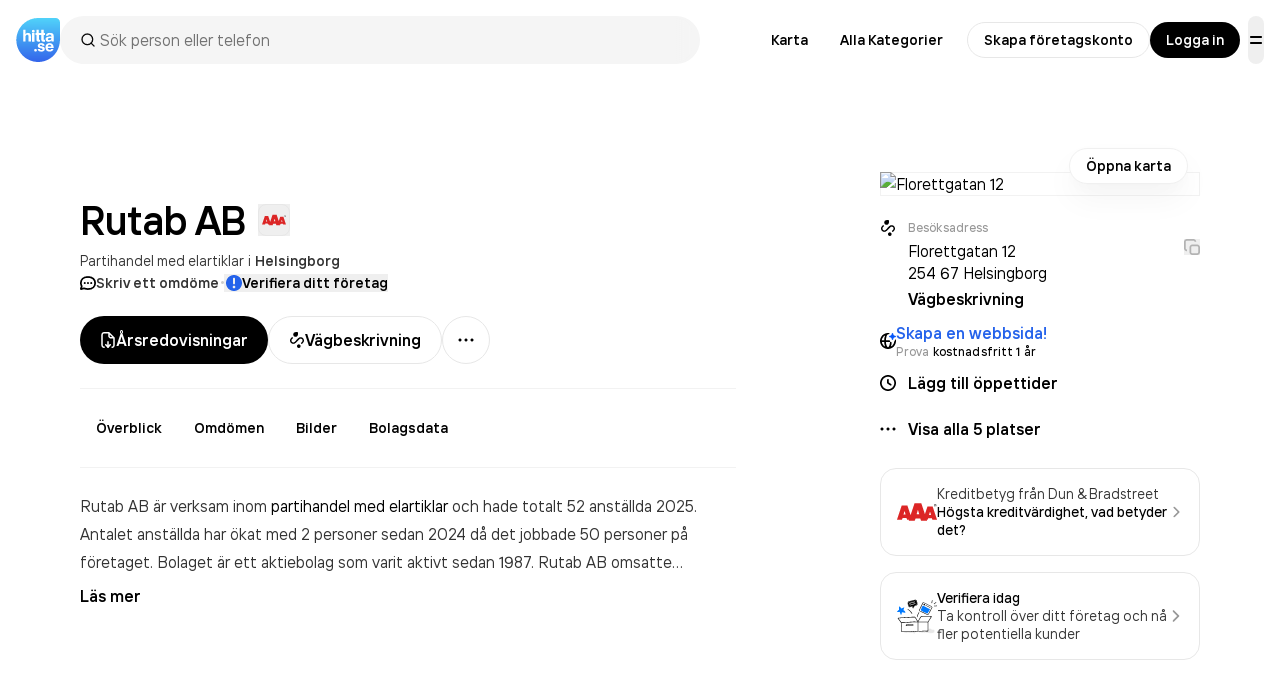

--- FILE ---
content_type: text/html; charset=utf-8
request_url: https://www.hitta.se/verksamhet/rutab-ab-ijllprrb
body_size: 116573
content:
<!DOCTYPE html><html lang="sv"><head><meta charSet="utf-8"/><meta name="viewport" content="width=device-width, initial-scale=1, viewport-fit=cover"/><link rel="preload" as="image" href="https://cdn.hitta.se/web5/public/assets/creditScore/AAA_AB.svg"/><link rel="preload" as="image" href="https://api.hitta.se/image/v2/0/14/56.077150489584255:12.72221488782478?width=840&amp;height=120&amp;zoom.to=markers&amp;zoom.margin=16&amp;markers=%7B%22pn%22:%5B56.077150489584255%5D,%22pe%22:%5B12.72221488782478%5D,%22marker%22:%22https://www.hitta.se/staticv4/img/map-pin/cmp.png%22%7D"/><link rel="preload" as="image" href="https://api.hitta.se/image/v2/0/14/56.077150489584255:12.72221488782478?width=350&amp;height=196&amp;zoom.to=markers&amp;zoom.margin=16&amp;markers=%7B%22pn%22:%5B56.077150489584255%5D,%22pe%22:%5B12.72221488782478%5D,%22marker%22:%22https://www.hitta.se/staticv4/img/map-pin/cmp.png%22%7D"/><link rel="preload" as="image" href="https://cdn.hitta.se/web5/_next/static/media/biluppgifter-logo.3f17c58d.svg"/><link rel="preload" as="image" href="https://cdn.hitta.se/web5/_next/static/media/kia.f8e89060.svg"/><link rel="preload" as="image" href="https://cdn.hitta.se/web5/_next/static/media/logo.94ed68fa.svg"/><link rel="preload" as="image" href="https://cdn.hitta.se/web5/_next/static/media/winter.6f19a38d.jpg"/><link rel="stylesheet" href="https://cdn.hitta.se/web5/_next/static/css/36b9bc6132d28e85.css" data-precedence="next"/><link rel="stylesheet" href="https://cdn.hitta.se/web5/_next/static/css/9d3a36e4d6e36104.css" data-precedence="next"/><link rel="stylesheet" href="https://cdn.hitta.se/web5/_next/static/css/7155c91414f6716c.css" data-precedence="next"/><link rel="stylesheet" href="https://cdn.hitta.se/web5/_next/static/css/40b8acaa561b0e36.css" data-precedence="next"/><link rel="stylesheet" href="https://cdn.hitta.se/web5/_next/static/css/68036a39e9975d71.css" data-precedence="next"/><link rel="preload" as="script" fetchPriority="low" href="https://cdn.hitta.se/web5/_next/static/chunks/webpack-f7b557faf6d93e03.js"/><script src="https://cdn.hitta.se/web5/_next/static/chunks/4bd1b696-193c555d19d5a036.js" async=""></script><script src="https://cdn.hitta.se/web5/_next/static/chunks/1684-4d4b59599f3fa12a.js" async=""></script><script src="https://cdn.hitta.se/web5/_next/static/chunks/main-app-441767865fceacc3.js" async=""></script><script src="https://cdn.hitta.se/web5/_next/static/chunks/app/layout-929aef6869027a6c.js" async=""></script><script src="https://cdn.hitta.se/web5/_next/static/chunks/8138-2595ce8d1a532a59.js" async=""></script><script src="https://cdn.hitta.se/web5/_next/static/chunks/7198-e4471c790ad7c9b6.js" async=""></script><script src="https://cdn.hitta.se/web5/_next/static/chunks/9656-fae8c775d674149c.js" async=""></script><script src="https://cdn.hitta.se/web5/_next/static/chunks/9138-7ccf17f1ccc3319e.js" async=""></script><script src="https://cdn.hitta.se/web5/_next/static/chunks/9634-ad439dda6cd3158f.js" async=""></script><script src="https://cdn.hitta.se/web5/_next/static/chunks/3126-3824bd24639afc04.js" async=""></script><script src="https://cdn.hitta.se/web5/_next/static/chunks/9151-124cab0e2012f1b6.js" async=""></script><script src="https://cdn.hitta.se/web5/_next/static/chunks/6731-6b5b1161c1dc428d.js" async=""></script><script src="https://cdn.hitta.se/web5/_next/static/chunks/3863-be9393dfd66d4a7c.js" async=""></script><script src="https://cdn.hitta.se/web5/_next/static/chunks/app/verksamhet/%5BnameAndId%5D/page-a59523b9ed4c999c.js" async=""></script><link rel="preload" href="https://lwadm.com/lw/pbjs?pid=ec09597c-ab0b-4aa7-ad15-9bbe97c47b8d" as="script"/><link rel="preload" href="https://www.googletagmanager.com/gtm.js?id=GTM-WTJLT2P&amp;gtm_auth=hElP4ZOQftFue2VWQx12Nw" as="script"/><link rel="preload" href="https://www.googletagmanager.com/gtag/js?id=UA-47580195-1" as="script"/><meta name="next-size-adjust" content=""/><title>Rutab AB - Företag på Florettgatan 12 i Helsingborg</title><meta name="description" content="Upptäck omdömen, årsredovisningar och kontaktuppgifter för Rutab AB på Florettgatan 12 i Helsingborg."/><script>document.querySelectorAll('body link[rel="icon"], body link[rel="apple-touch-icon"]').forEach(el => document.head.appendChild(el))</script><script src="https://cdn.hitta.se/web5/_next/static/chunks/polyfills-42372ed130431b0a.js" noModule=""></script></head><body class="__className_44879a"><div hidden=""><!--$--><!--/$--></div><header class="flex items-center justify-between p-4" data-test="header"><div class="flex flex-1 items-center gap-4"><a href="/" class="flex items-center" data-test="logo"><svg width="44" height="44" fill="none" xmlns="http://www.w3.org/2000/svg"><path d="M39.875 0C41.938 0 43.966 2.063 44 4.125l-.034 16.988C44 27 42.086 33.024 37.585 37.555c-6.95 7-17.683 8.46-26.225 3.566C2.817 36.226-1.427 26.185.988 16.588 3.403 6.99 11.884.201 21.708 0h18.167z" fill="url(#paint0_linear)"></path><path d="M11.964 14.862a2.663 2.663 0 00-2.418 1.354h-.034v-4.4H7.161v11.775h2.351v-4.84c0-1.151.605-1.997 1.545-1.997.74 0 1.478.405 1.478 1.624v5.18h2.385v-5.755c0-1.625-.907-2.941-2.956-2.941zm6.516.237h-2.384v8.526h2.385v-8.526h-.001zm-1.209-.44a1.416 1.416 0 001.41-1.422 1.416 1.416 0 00-1.41-1.422 1.417 1.417 0 00-1.41 1.422 1.447 1.447 0 001.41 1.422zm5.707 9.034c.382 0 .765-.035 1.142-.102v-1.862a1.904 1.904 0 01-.47.035c-.606 0-.773-.17-.773-.577v-4.264h2.418v4.57c0 1.827.94 2.233 2.485 2.233.383 0 .765-.034 1.142-.101v-1.862c-.154.03-.312.042-.47.034-.605 0-.772-.17-.772-.575v-4.3h1.242v-1.827h-1.279v-3.284h-2.351v3.25h-2.418v-3.25h-2.386v3.25h-1.075v1.828h1.075v4.569c0 1.861.944 2.234 2.489 2.234zm10.207-5.078c-3.326.203-3.594 1.692-3.594 2.606 0 1.93 1.646 2.606 2.956 2.606a3.459 3.459 0 002.888-1.353h.034v1.117h2.284a4.616 4.616 0 01-.1-1.05V17.6c0-1.963-1.747-2.742-3.83-2.742-2.956 0-3.896 1.66-3.963 2.98h2.283c.035-.78.64-1.253 1.613-1.253 1.041 0 1.645.507 1.645 1.522v.407l-2.216.102zm2.183 2.065c0 1.015-1.209 1.456-1.948 1.456-.806 0-1.478-.238-1.478-.982 0-.61.37-.948 1.444-1.05l1.982-.168v.744zm-15.84 10.16a1.381 1.381 0 00-1.377 1.388 1.384 1.384 0 001.377 1.388 1.382 1.382 0 001.377-1.388 1.374 1.374 0 00-.399-.986 1.356 1.356 0 00-.978-.401zm4.293-3.401c0-.484.607-.741 1.182-.741.863 0 1.343.42 1.374 1.093l2.267-.034c-.128-1.77-1.502-2.67-3.543-2.67-2.352 0-3.322 1.354-3.322 2.605 0 3.349 4.819 2.123 4.819 3.477 0 .677-.765.836-1.343.836-.672 0-1.374-.339-1.404-1.093h-2.264c.192 2.37 2.426 2.734 3.578 2.734 3.322 0 3.67-2.091 3.67-2.707 0-3.307-5.014-2.05-5.014-3.5zm9.736-2.349c-2.425 0-4.118 1.672-4.118 4.279 0 2.605 1.68 4.247 4.119 4.247 1.883 0 3.358-.87 3.925-2.508l-2.216-.162a1.721 1.721 0 01-1.595.964c-1.213 0-1.788-.934-1.885-1.898h5.875v-.643c.016-2.63-1.676-4.279-4.104-4.279h-.001zm-1.787 3.443c.128-.901.703-1.737 1.884-1.737 1.085 0 1.66.934 1.757 1.737h-3.64z" fill="#fff"></path><defs><linearGradient id="paint0_linear" x1="22.155" y1="44" x2="22.155" y2="0" gradientUnits="userSpaceOnUse"><stop stop-color="#3365EB"></stop><stop offset="1" stop-color="#51D3FA"></stop></linearGradient></defs></svg></a><div class="bg-popover text-popover-foreground flex h-full flex-col overflow-hidden rounded-md max-w-auto header-buttons:max-w-[640px] z-30 w-full md:relative md:overflow-visible" cmdk-root=""><label cmdk-label="" for="«R995trbbH2»" id="«R995trbbH1»" style="position:absolute;width:1px;height:1px;padding:0;margin:-1px;overflow:hidden;clip:rect(0, 0, 0, 0);white-space:nowrap;border-width:0"></label><div class="flex flex-row"><div class="bg-bg-secondary flex min-h-[48px] w-full flex-row items-center justify-between gap-3 rounded-3xl px-2"><div class="flex items-center px-3 w-full border-b-0 pl-2 pr-0 relative after:content-[&quot;&quot;] after:absolute after:top-0 after:right-0 after:h-full after:w-4 after:bg-gradient-to-r after:from-transparent after:to-grey-4 after:rounded-r-full" cmdk-input-wrapper=""><div class="relative mx-3 flex items-center justify-center"><svg class="duration-600 absolute transition-opacity ease-in-out opacity-0 mr-2 animate-spin" width="24" height="24" viewBox="0 0 24 24" fill="none" xmlns="http://www.w3.org/2000/svg"><g clip-path="url(#clip0_447_721)"><circle cx="12" cy="12" r="6.875" stroke="currentColor" stroke-opacity="0.05" stroke-width="1.75"></circle><path d="M5.125 12C5.125 12.9028 5.30283 13.7968 5.64833 14.6309C5.99383 15.4651 6.50024 16.223 7.13864 16.8614C7.77704 17.4998 8.53494 18.0062 9.36905 18.3517C10.2032 18.6972 11.0972 18.875 12 18.875" stroke="currentColor" stroke-width="1.75" stroke-linecap="round"></path></g><defs><clipPath id="clip0_447_721"><rect width="16" height="16" fill="white" transform="translate(4 4)"></rect></clipPath></defs></svg><svg xmlns="http://www.w3.org/2000/svg" width="24" height="24" viewBox="0 0 24 24" fill="none" stroke="currentColor" stroke-width="2" stroke-linecap="round" stroke-linejoin="round" class="lucide lucide-search duration-600 absolute transition-opacity ease-in-out opacity-100 mr-2 h-4 w-4 shrink-0" aria-hidden="true"><path d="m21 21-4.34-4.34"></path><circle cx="11" cy="11" r="8"></circle></svg></div><input class="placeholder:text-muted-foreground flex w-full rounded-md bg-transparent py-3 outline-none disabled:cursor-not-allowed disabled:opacity-50 search-field h-full text-base" data-search-field="true" placeholder="Sök person eller telefon" data-test="autocomplete-search" cmdk-input="" autoComplete="off" autoCorrect="off" spellCheck="false" aria-autocomplete="list" role="combobox" aria-expanded="true" aria-controls="«R995trbb»" aria-labelledby="«R995trbbH1»" id="«R995trbbH2»" type="text" value=""/></div><span class="text-muted-foreground text-xs tracking-widest ml-0 flex shrink-0 cursor-pointer rounded-full" tabindex="0"></span></div></div></div></div><nav class="flex items-center"><div class="header-map:mr-2 flex items-center" data-test="navigation-links"><a href="/kartan?usergeo=1" data-test="map-link" class="group/button items-center justify-center whitespace-nowrap rounded-full font-semibold transition-all will-change-transform focus-visible:outline-none focus-visible:ring-4 focus-visible:ring-black/30 focus-visible:ring-offset-1 disabled:cursor-not-allowed disabled:bg-bg-disabled disabled:text-fg-disabled [&amp;_.button-label]:disabled:bg-bg-quarternary active:translate-y-0.5 text-fg-primary hover:bg-bg-secondary h-9 px-4 text-sm gap-[6px] [&amp;&gt;svg]:size-[14px] [&amp;&gt;img]:size-[14px] header-map:flex hidden">Karta</a><a href="/sitemap/kategorier" data-test="all-categories-link" class="group/button items-center justify-center whitespace-nowrap rounded-full font-semibold transition-all will-change-transform focus-visible:outline-none focus-visible:ring-4 focus-visible:ring-black/30 focus-visible:ring-offset-1 disabled:cursor-not-allowed disabled:bg-bg-disabled disabled:text-fg-disabled [&amp;_.button-label]:disabled:bg-bg-quarternary active:translate-y-0.5 text-fg-primary hover:bg-bg-secondary h-9 px-4 text-sm gap-[6px] [&amp;&gt;svg]:size-[14px] [&amp;&gt;img]:size-[14px] xlPlus:flex hidden">Alla Kategorier</a><a href="https://info.hitta.se/annonsera?utm_source=hitta&amp;utm_campaign=menu" target="_blank" rel="noopener noreferrer" data-test="promote-your-business-link" class="group/button items-center justify-center whitespace-nowrap rounded-full font-semibold transition-all will-change-transform focus-visible:outline-none focus-visible:ring-4 focus-visible:ring-black/30 focus-visible:ring-offset-1 disabled:cursor-not-allowed disabled:bg-bg-disabled disabled:text-fg-disabled [&amp;_.button-label]:disabled:bg-bg-quarternary active:translate-y-0.5 text-fg-primary hover:bg-bg-secondary h-9 px-4 text-sm gap-[6px] [&amp;&gt;svg]:size-[14px] [&amp;&gt;img]:size-[14px] header-promote:flex hidden"><span class="relative">Marknadsför ditt företag</span></a></div><div class="header-buttons:flex hidden items-center gap-2" data-test="login-buttons"><a href="/konto?source=menu" data-test="claim-company-button" class="group/button inline-flex items-center justify-center whitespace-nowrap rounded-full font-semibold transition-all will-change-transform focus-visible:outline-none focus-visible:ring-4 focus-visible:ring-black/30 disabled:cursor-not-allowed disabled:bg-bg-disabled disabled:text-fg-disabled [&amp;_.button-label]:disabled:bg-bg-quarternary active:translate-y-0.5 bg-bg-primary text-fg-primary border border-border-primary hover:border-border-solid hover:shadow-[inset_0_0_0_1px_rgba(0,0,0,1)] active:bg-bg-secondary focus-visible:border-border-solid focus-visible:ring-offset-0 disabled:border-none disabled:shadow-none h-9 px-4 text-sm gap-[6px] [&amp;&gt;svg]:size-[14px] [&amp;&gt;img]:size-[14px]">Skapa företagskonto</a><a href="/logga-in" data-test="login-button" class="group/button inline-flex items-center justify-center whitespace-nowrap rounded-full font-semibold transition-all will-change-transform focus-visible:ring-4 focus-visible:ring-black/30 focus-visible:ring-offset-1 disabled:cursor-not-allowed disabled:bg-bg-disabled disabled:text-fg-disabled [&amp;_.button-label]:disabled:bg-bg-quarternary active:translate-y-0.5 bg-bg-inversed text-fg-inversed focus-visible:outline focus-visible:outline-fg-inversed hover:shadow-regular-2 hover:-translate-y-[1px] active:shadow-none disabled:hover:shadow-none disabled:hover:translate-y-0 [&amp;_.button-label]:bg-bg-primary/20 h-9 px-4 text-sm gap-[6px] [&amp;&gt;svg]:size-[14px] [&amp;&gt;img]:size-[14px]">Logga in</a></div><div><button class="group/button inline-flex items-center justify-center whitespace-nowrap rounded-full font-semibold transition-all will-change-transform focus-visible:outline-none focus-visible:ring-4 focus-visible:ring-black/30 focus-visible:ring-offset-1 disabled:cursor-not-allowed disabled:bg-bg-disabled disabled:text-fg-disabled [&amp;_.button-label]:disabled:bg-bg-quarternary active:translate-y-0.5 text-fg-primary hover:bg-bg-secondary h-12 gap-2 [&amp;&gt;svg]:size-4 [&amp;&gt;img]:size-4 px-0 aspect-square overflow-clip ml-2 header-promote:hidden" data-test="menu-button" type="button" aria-haspopup="dialog" aria-expanded="false" aria-controls="radix-«Ru95trbb»" data-state="closed"><svg width="16" height="16" viewBox="0 0 16 16" fill="none" xmlns="http://www.w3.org/2000/svg"><path fill-rule="evenodd" clip-rule="evenodd" d="M2 5C2 4.44772 2.44772 4 3 4H13C13.5523 4 14 4.44772 14 5C14 5.55228 13.5523 6 13 6H3C2.44772 6 2 5.55228 2 5ZM2 11C2 10.4477 2.44772 10 3 10H13C13.5523 10 14 10.4477 14 11C14 11.5523 13.5523 12 13 12H3C2.44772 12 2 11.5523 2 11Z" fill="currentColor"></path></svg></button></div></nav></header><div class="pb-9 lg:px-6 xl:px-16"><div class="pointer-events-auto flex w-full flex-col items-center justify-center py-4"></div></div><div class="px-gutter mx-auto max-w-screen-2xl" data-census-partial="true" data-census-page="detail" data-census-event-view="impression" data-census-key="ijllprrb" data-census-actual-what="ijllprrb" data-census-actual-where="" data-census-product="infosida" data-census-company-paid-product="grunduppgift" data-census-lead-origin-weak="grunduppgift" data-census-experiment="newDesign=1|organicSearchResult=0|isA=0"><div class="flex-1"><div class="lgPlus:grid grid-cols-[minmax(640px,1fr)_minmax(40px,144px)_320px] grid-rows-1"><div><h1 class="mt-4 break-words lg:mt-6" data-test="company-name"><span class="text-heading-fixed-5 lg:text-heading-fixed-6 sm:leading-9 md:leading-10 lg:leading-[48px]">Rutab<!-- --> </span><span class="text-heading-fixed-5 lg:text-heading-fixed-6 inline-flex items-center whitespace-nowrap sm:leading-9 md:leading-10 lg:leading-[48px]"><span class="mr-3">AB</span><span class="inline-flex flex-row gap-2 whitespace-nowrap"><button data-state="closed" data-slot="tooltip-trigger"><div><a target="_blank" rel="noopener nofollow" href="https://www.dnb.com/sv-se/marketing/hitta-se-om-kreditbetyget.html" class="border-border-primary flex h-8 w-8 items-center justify-center rounded-lg border" data-test="solidity-ranking"><img alt="Soliditet" src="https://cdn.hitta.se/web5/public/assets/creditScore/AAA_AB.svg" class="h-6 w-6"/></a></div></button></span></span></h1><p class="text-body-compact-1 text-fg-secondary mt-2 flex flex-nowrap"><span class="truncate"><a class="before:content-[&quot;,_&quot;] first:before:content-none hover:text-fg-primary pr-1" href="/verksamheter/partihandel-elartiklar/helsingborg" data-test="company-category">Partihandel med elartiklar</a></span><span class="mr-1">i</span><a class="link-primary font-semibold" data-test="company-location" href="/kartan/?search=Helsingborg">Helsingborg</a></p><div class="text-body-compact-1 mt-1 flex items-center gap-2"><a class="cursor-pointer truncate" data-test="reviews-score"><div class="link-secondary flex items-center gap-[6px] truncate"><svg class="text-fg-primary" width="16" height="16" viewBox="0 0 16 16" fill="none" xmlns="http://www.w3.org/2000/svg"><path fill-rule="evenodd" clip-rule="evenodd" d="M0.899006 13.7619C0.831502 13.9507 1.00244 14.1381 1.19659 14.0883L4.02142 13.3628C4.13342 13.3341 4.25159 13.3456 4.35768 13.3916C5.35751 13.8255 6.5711 14.0705 7.99843 14.0705C12.7474 14.0705 15.1216 11.3595 15.1216 8.01585C15.1216 4.67221 12.7474 1.96112 7.99843 1.96112C3.2494 1.96112 0.875232 4.67221 0.875232 8.01585C0.875232 9.12574 1.13685 10.1659 1.66009 11.0605C1.7388 11.1951 1.75905 11.3572 1.70655 11.504L0.899006 13.7619Z" stroke="currentColor" stroke-width="1.75"></path><path d="M5.50397 8.79043C5.69151 8.6029 5.79686 8.34854 5.79686 8.08333C5.79686 7.81811 5.69151 7.56376 5.50397 7.37622C5.31644 7.18868 5.06208 7.08333 4.79686 7.08333C4.53165 7.08333 4.27729 7.18868 4.08976 7.37622C3.90222 7.56376 3.79686 7.81811 3.79686 8.08333C3.79686 8.34854 3.90222 8.6029 4.08976 8.79043C4.27729 8.97797 4.53165 9.08333 4.79686 9.08333C5.06208 9.08333 5.31644 8.97797 5.50397 8.79043Z" fill="currentColor"></path><path d="M8.70639 8.79043C8.51886 8.97797 8.2645 9.08333 7.99928 9.08333C7.73407 9.08333 7.47971 8.97797 7.29218 8.79043C7.10464 8.6029 6.99928 8.34854 6.99928 8.08333C6.99928 7.81811 7.10464 7.56376 7.29218 7.37622C7.47971 7.18868 7.73407 7.08333 7.99928 7.08333C8.2645 7.08333 8.51886 7.18868 8.70639 7.37622C8.89393 7.56376 8.99928 7.81811 8.99928 8.08333C8.99928 8.34854 8.89393 8.6029 8.70639 8.79043Z" fill="currentColor"></path><path d="M11.9102 8.79043C12.0977 8.6029 12.2031 8.34854 12.2031 8.08333C12.2031 7.81811 12.0977 7.56376 11.9102 7.37622C11.7226 7.18868 11.4683 7.08333 11.2031 7.08333C10.9379 7.08333 10.6835 7.18868 10.496 7.37622C10.3084 7.56376 10.2031 7.81811 10.2031 8.08333C10.2031 8.34854 10.3084 8.6029 10.496 8.79043C10.6835 8.97797 10.9379 9.08333 11.2031 9.08333C11.4683 9.08333 11.7226 8.97797 11.9102 8.79043Z" fill="currentColor"></path></svg><span class="link-primary truncate font-semibold">Skriv ett omdöme</span></div></a><span class="text-fg-primary/20 -translate-y-1 text-[30px] leading-[16px]">·</span><button class="flex items-center font-semibold gap-[6px] text-fg-primary hover:text-fg-secondary -ml-0.5 truncate pl-0.5" data-test="claim-company-link-top"><svg class="text-blue-600" width="16" height="16" viewBox="0 0 16 16" fill="none" xmlns="http://www.w3.org/2000/svg"><g clip-path="url(#clip0_4406_327)"><path fill-rule="evenodd" clip-rule="evenodd" d="M8 0C3.58173 0 0 3.58173 0 8C0 12.4183 3.58173 16 8 16C12.4183 16 16 12.4183 16 8C16 3.58173 12.4183 0 8 0ZM9 3.64813C9 3.09585 8.55229 2.64813 8 2.64813C7.44772 2.64813 7 3.09585 7 3.64813L7 8.40155C7 8.95383 7.44772 9.40155 8 9.40155C8.55229 9.40155 9 8.95383 9 8.40155V3.64813ZM7.75098 10.7489C7.19869 10.7489 6.75098 11.1966 6.75098 11.7489V12.2511C6.75098 12.8034 7.19869 13.2511 7.75098 13.2511H8.25317C8.80546 13.2511 9.25317 12.8034 9.25317 12.2511V11.7489C9.25317 11.1966 8.80546 10.7489 8.25317 10.7489H7.75098Z" fill="currentColor"></path></g><defs><clipPath id="clip0_4406_327"><rect width="16" height="16" fill="white"></rect></clipPath></defs></svg><span class="truncate">Verifiera ditt företag</span></button></div><div class="relative z-20 mt-6"><div class="safe-area-padding-bottom bg-bg-primary fixed bottom-0 left-0 z-20 w-full md:static"><div class="px-gutter fixed bottom-0 left-0 w-full py-3 md:static md:p-0 flex flex-row items-center justify-start gap-2 no-scrollbar bg-bg-primary border-divider-secondary z-10 overflow-scroll border-t md:border-0 md:overflow-visible print:hidden" data-test="company-buttons"><div class="hidden gap-2 *:hidden md:flex min-[744px]:max-[829px]:[&amp;&gt;*:nth-child(-n+3)]:flex min-[830px]:max-[949px]:[&amp;&gt;*:nth-child(-n+4)]:flex min-[950px]:max-[1399px]:[&amp;&gt;*:nth-child(-n+3)]:flex min-[1400px]:[&amp;&gt;*:nth-child(-n+4)]:flex"><a target="_blank" rel="noreferrer" href="/företagsinformation/rutab+ab/5563012599#reports" class="group/button inline-flex items-center justify-center whitespace-nowrap rounded-full font-semibold transition-all will-change-transform focus-visible:ring-4 focus-visible:ring-black/30 focus-visible:ring-offset-1 disabled:cursor-not-allowed disabled:bg-bg-disabled disabled:text-fg-disabled [&amp;_.button-label]:disabled:bg-bg-quarternary active:translate-y-0.5 bg-bg-inversed text-fg-inversed focus-visible:outline focus-visible:outline-fg-inversed hover:shadow-regular-2 hover:-translate-y-[1px] active:shadow-none disabled:hover:shadow-none disabled:hover:translate-y-0 [&amp;_.button-label]:bg-bg-primary/20 h-12 px-5 gap-2 [&amp;&gt;svg]:size-4 [&amp;&gt;img]:size-4 first:ml-0 last:mr-0" data-test="company-financial-reports-button"><svg class="shrink-0" xmlns="http://www.w3.org/2000/svg" width="16" height="16" viewBox="0 0 16 16" fill="none"><path fill-rule="evenodd" clip-rule="evenodd" d="M4.06641 1.50415C3.37605 1.50415 2.81641 2.06379 2.81641 2.75415V13.2458C2.81641 13.9362 3.37605 14.4958 4.06641 14.4958H4.17291C4.58712 14.4958 4.92291 14.8316 4.92291 15.2458C4.92291 15.6601 4.58712 15.9958 4.17291 15.9958H4.06641C2.54762 15.9958 1.31641 14.7646 1.31641 13.2458V2.75415C1.31641 1.23537 2.54762 0.00415039 4.06641 0.00415039H8.91073C9.1102 0.00415039 9.30145 0.0836062 9.44219 0.224949L14.4666 5.2708C14.6066 5.41136 14.6852 5.60164 14.6852 5.8V13.4344C14.6852 14.849 13.5384 15.9958 12.1237 15.9958C11.7095 15.9958 11.3737 15.6601 11.3737 15.2458C11.3737 14.8316 11.7095 14.4958 12.1237 14.4958C12.7099 14.4958 13.1852 14.0206 13.1852 13.4344V6.55H10.9107C9.39195 6.55 8.16073 5.31879 8.16073 3.8V1.50415H4.06641ZM9.66073 2.57027L12.1299 5.05H10.9107C10.2204 5.05 9.66073 4.49036 9.66073 3.8V2.57027Z" fill="currentColor"></path><path fill-rule="evenodd" clip-rule="evenodd" d="M8.00073 9C8.41495 9 8.75073 9.33579 8.75073 9.75V13.2955L9.69326 12.2483C9.97036 11.9404 10.4446 11.9154 10.7525 12.1925C11.0603 12.4696 11.0853 12.9438 10.8082 13.2517L8.5582 15.7517C8.41597 15.9098 8.21335 16 8.00073 16C7.78812 16 7.58549 15.9098 7.44326 15.7517L5.19326 13.2517C4.91617 12.9438 4.94113 12.4696 5.24901 12.1925C5.55689 11.9154 6.03111 11.9404 6.3082 12.2483L7.25073 13.2955V9.75C7.25073 9.33579 7.58652 9 8.00073 9Z" fill="currentColor"></path></svg> Årsredovisningar</a><a href="/kartan?rn=Florettgatan 12 254 67 Helsingborg&amp;rc=56.077150489584255:12.72221488782478&amp;zoom=13&amp;center=56.077150489584255:12.72221488782478&amp;ct=navigation_link&amp;src=hitta.se&amp;toID=ijllprrb" class="group/button inline-flex items-center justify-center whitespace-nowrap rounded-full font-semibold transition-all will-change-transform focus-visible:outline-none focus-visible:ring-4 focus-visible:ring-black/30 disabled:cursor-not-allowed disabled:bg-bg-disabled disabled:text-fg-disabled [&amp;_.button-label]:disabled:bg-bg-quarternary active:translate-y-0.5 bg-bg-primary text-fg-primary border border-border-primary hover:border-border-solid hover:shadow-[inset_0_0_0_1px_rgba(0,0,0,1)] active:bg-bg-secondary focus-visible:border-border-solid focus-visible:ring-offset-0 disabled:border-none disabled:shadow-none h-12 px-5 gap-2 [&amp;&gt;svg]:size-4 [&amp;&gt;img]:size-4 first:ml-0 last:mr-0" data-test="show-address-on-map-button" data-census-key="ijllprrb" data-census-product="route" data-census-click-tracking-id="ijllprrb-button-route-Florettgatan12" data-census-event-click="lead" data-census-details="Florettgatan 12"><svg class="shrink-0" width="16" height="16" viewBox="0 0 16 16" fill="none" xmlns="http://www.w3.org/2000/svg"><path d="M6.56858 4.88474C7.77364 4.88474 8.76618 3.95911 8.89655 2.76866C9.00927 1.75204 9.01295 1.63832 9.02372 1.26153C9.02506 1.21468 9.02652 1.16372 9.02831 1.10652L9.0272 1.10539C9.02753 1.09439 9.02769 1.08336 9.02769 1.07228C9.02769 0.480078 8.55575 0 7.97357 0C7.95838 0 7.94326 0.000326758 7.92822 0.000974297C7.87719 0.00261217 7.83128 0.00396985 7.78877 0.00522649C7.42336 0.0160328 7.30916 0.0194109 6.3467 0.129585C5.15704 0.243285 4.22609 1.262 4.22609 2.50189C4.22609 3.8179 5.27486 4.88474 6.56858 4.88474Z" fill="currentColor"></path><path fill-rule="evenodd" clip-rule="evenodd" d="M13.0085 7.17687C12.274 6.42971 11.0831 6.42971 10.3486 7.17687L6.67006 10.9188C5.37296 12.2383 3.26994 12.2383 1.97283 10.9188C0.675725 9.59936 0.675723 7.46009 1.97283 6.14064L2.76109 5.33879C3.04239 5.05264 3.49847 5.05264 3.77977 5.33879C4.06107 5.62494 4.06107 6.08887 3.77977 6.37502L2.99151 7.17687C2.257 7.92403 2.257 9.13542 2.99151 9.88259C3.72601 10.6297 4.91688 10.6297 5.65139 9.88258L9.32994 6.14064C10.627 4.82118 12.7301 4.82118 14.0272 6.14064C15.3243 7.4601 15.3243 9.59937 14.0272 10.9188L13.2389 11.7207C12.9576 12.0068 12.5015 12.0068 12.2202 11.7207C11.9389 11.4345 11.9389 10.9706 12.2202 10.6844L13.0085 9.88259C13.743 9.13543 13.743 7.92404 13.0085 7.17687Z" fill="currentColor"></path><path d="M11.619 14.1672C11.619 15.1794 10.8124 16 9.81726 16C8.82216 16 8.01547 15.1794 8.01547 14.1672C8.01547 13.1549 8.82216 12.3343 9.81726 12.3343C10.8124 12.3343 11.619 13.1549 11.619 14.1672Z" fill="currentColor"></path></svg> Vägbeskrivning</a></div><div class="flex flex-row items-center gap-2 md:hidden"><a target="_blank" rel="noreferrer" href="/företagsinformation/rutab+ab/5563012599#reports" class="group/button inline-flex items-center justify-center whitespace-nowrap rounded-full font-semibold transition-all will-change-transform focus-visible:outline-none focus-visible:ring-4 focus-visible:ring-black/30 disabled:cursor-not-allowed disabled:bg-bg-disabled disabled:text-fg-disabled [&amp;_.button-label]:disabled:bg-bg-quarternary active:translate-y-0.5 bg-bg-primary text-fg-primary border border-border-primary hover:border-border-solid hover:shadow-[inset_0_0_0_1px_rgba(0,0,0,1)] active:bg-bg-secondary focus-visible:border-border-solid focus-visible:ring-offset-0 disabled:border-none disabled:shadow-none h-12 px-5 gap-2 [&amp;&gt;svg]:size-4 [&amp;&gt;img]:size-4 first:ml-0 last:mr-0" data-test="company-financial-reports-button"><svg class="shrink-0" xmlns="http://www.w3.org/2000/svg" width="16" height="16" viewBox="0 0 16 16" fill="none"><path fill-rule="evenodd" clip-rule="evenodd" d="M4.06641 1.50415C3.37605 1.50415 2.81641 2.06379 2.81641 2.75415V13.2458C2.81641 13.9362 3.37605 14.4958 4.06641 14.4958H4.17291C4.58712 14.4958 4.92291 14.8316 4.92291 15.2458C4.92291 15.6601 4.58712 15.9958 4.17291 15.9958H4.06641C2.54762 15.9958 1.31641 14.7646 1.31641 13.2458V2.75415C1.31641 1.23537 2.54762 0.00415039 4.06641 0.00415039H8.91073C9.1102 0.00415039 9.30145 0.0836062 9.44219 0.224949L14.4666 5.2708C14.6066 5.41136 14.6852 5.60164 14.6852 5.8V13.4344C14.6852 14.849 13.5384 15.9958 12.1237 15.9958C11.7095 15.9958 11.3737 15.6601 11.3737 15.2458C11.3737 14.8316 11.7095 14.4958 12.1237 14.4958C12.7099 14.4958 13.1852 14.0206 13.1852 13.4344V6.55H10.9107C9.39195 6.55 8.16073 5.31879 8.16073 3.8V1.50415H4.06641ZM9.66073 2.57027L12.1299 5.05H10.9107C10.2204 5.05 9.66073 4.49036 9.66073 3.8V2.57027Z" fill="currentColor"></path><path fill-rule="evenodd" clip-rule="evenodd" d="M8.00073 9C8.41495 9 8.75073 9.33579 8.75073 9.75V13.2955L9.69326 12.2483C9.97036 11.9404 10.4446 11.9154 10.7525 12.1925C11.0603 12.4696 11.0853 12.9438 10.8082 13.2517L8.5582 15.7517C8.41597 15.9098 8.21335 16 8.00073 16C7.78812 16 7.58549 15.9098 7.44326 15.7517L5.19326 13.2517C4.91617 12.9438 4.94113 12.4696 5.24901 12.1925C5.55689 11.9154 6.03111 11.9404 6.3082 12.2483L7.25073 13.2955V9.75C7.25073 9.33579 7.58652 9 8.00073 9Z" fill="currentColor"></path></svg> Årsredovisningar</a><a href="/kartan?rn=Florettgatan 12 254 67 Helsingborg&amp;rc=56.077150489584255:12.72221488782478&amp;zoom=13&amp;center=56.077150489584255:12.72221488782478&amp;ct=navigation_link&amp;src=hitta.se&amp;toID=ijllprrb" class="group/button inline-flex items-center justify-center whitespace-nowrap rounded-full font-semibold transition-all will-change-transform focus-visible:outline-none focus-visible:ring-4 focus-visible:ring-black/30 disabled:cursor-not-allowed disabled:bg-bg-disabled disabled:text-fg-disabled [&amp;_.button-label]:disabled:bg-bg-quarternary active:translate-y-0.5 bg-bg-primary text-fg-primary border border-border-primary hover:border-border-solid hover:shadow-[inset_0_0_0_1px_rgba(0,0,0,1)] active:bg-bg-secondary focus-visible:border-border-solid focus-visible:ring-offset-0 disabled:border-none disabled:shadow-none h-12 px-5 gap-2 [&amp;&gt;svg]:size-4 [&amp;&gt;img]:size-4 first:ml-0 last:mr-0" data-test="show-address-on-map-button" data-census-key="ijllprrb" data-census-product="route" data-census-click-tracking-id="ijllprrb-button-route-Florettgatan12" data-census-event-click="lead" data-census-details="Florettgatan 12"><svg class="shrink-0" width="16" height="16" viewBox="0 0 16 16" fill="none" xmlns="http://www.w3.org/2000/svg"><path d="M6.56858 4.88474C7.77364 4.88474 8.76618 3.95911 8.89655 2.76866C9.00927 1.75204 9.01295 1.63832 9.02372 1.26153C9.02506 1.21468 9.02652 1.16372 9.02831 1.10652L9.0272 1.10539C9.02753 1.09439 9.02769 1.08336 9.02769 1.07228C9.02769 0.480078 8.55575 0 7.97357 0C7.95838 0 7.94326 0.000326758 7.92822 0.000974297C7.87719 0.00261217 7.83128 0.00396985 7.78877 0.00522649C7.42336 0.0160328 7.30916 0.0194109 6.3467 0.129585C5.15704 0.243285 4.22609 1.262 4.22609 2.50189C4.22609 3.8179 5.27486 4.88474 6.56858 4.88474Z" fill="currentColor"></path><path fill-rule="evenodd" clip-rule="evenodd" d="M13.0085 7.17687C12.274 6.42971 11.0831 6.42971 10.3486 7.17687L6.67006 10.9188C5.37296 12.2383 3.26994 12.2383 1.97283 10.9188C0.675725 9.59936 0.675723 7.46009 1.97283 6.14064L2.76109 5.33879C3.04239 5.05264 3.49847 5.05264 3.77977 5.33879C4.06107 5.62494 4.06107 6.08887 3.77977 6.37502L2.99151 7.17687C2.257 7.92403 2.257 9.13542 2.99151 9.88259C3.72601 10.6297 4.91688 10.6297 5.65139 9.88258L9.32994 6.14064C10.627 4.82118 12.7301 4.82118 14.0272 6.14064C15.3243 7.4601 15.3243 9.59937 14.0272 10.9188L13.2389 11.7207C12.9576 12.0068 12.5015 12.0068 12.2202 11.7207C11.9389 11.4345 11.9389 10.9706 12.2202 10.6844L13.0085 9.88259C13.743 9.13543 13.743 7.92404 13.0085 7.17687Z" fill="currentColor"></path><path d="M11.619 14.1672C11.619 15.1794 10.8124 16 9.81726 16C8.82216 16 8.01547 15.1794 8.01547 14.1672C8.01547 13.1549 8.82216 12.3343 9.81726 12.3343C10.8124 12.3343 11.619 13.1549 11.619 14.1672Z" fill="currentColor"></path></svg> Vägbeskrivning</a><button class="group/button inline-flex items-center justify-center whitespace-nowrap rounded-full font-semibold transition-all will-change-transform focus-visible:outline-none focus-visible:ring-4 focus-visible:ring-black/30 disabled:cursor-not-allowed disabled:bg-bg-disabled disabled:text-fg-disabled [&amp;_.button-label]:disabled:bg-bg-quarternary active:translate-y-0.5 bg-bg-primary text-fg-primary border border-border-primary hover:border-border-solid hover:shadow-[inset_0_0_0_1px_rgba(0,0,0,1)] active:bg-bg-secondary focus-visible:border-border-solid focus-visible:ring-offset-0 disabled:border-none disabled:shadow-none h-12 px-5 gap-2 [&amp;&gt;svg]:size-4 [&amp;&gt;img]:size-4" data-test="edit-data-button"><svg width="16" height="16" viewBox="0 0 16 16" fill="none" xmlns="http://www.w3.org/2000/svg"><path fill-rule="evenodd" clip-rule="evenodd" d="M13.681 1.96793C13.1662 1.45311 12.3315 1.45311 11.8167 1.96793L10.5827 3.2019L12.7982 5.41741L14.0322 4.18342C14.547 3.6686 14.547 2.83393 14.0322 2.31911L13.681 1.96793ZM11.6796 6.536L9.46411 4.32049L2.53525 11.2494L1.85356 14.1466L4.75076 13.4649L11.6796 6.536ZM10.6981 0.849335C11.8307 -0.283259 13.667 -0.283254 14.7996 0.849348L15.1508 1.20053C16.2834 2.33312 16.2834 4.1694 15.1508 5.302L13.3575 7.09529L5.71025 14.7426C5.60624 14.8466 5.47529 14.9196 5.33211 14.9533L0.972139 15.9791C0.705497 16.0419 0.425376 15.9622 0.231683 15.7685C0.03799 15.5748 -0.0416975 15.2947 0.0210417 15.028L1.04692 10.6681C1.08061 10.5249 1.15355 10.3939 1.25756 10.2899L10.6981 0.849335Z" fill="currentColor"></path></svg><span>Ändra uppgifter</span></button><button class="group/button inline-flex items-center justify-center whitespace-nowrap rounded-full font-semibold transition-all will-change-transform focus-visible:outline-none focus-visible:ring-4 focus-visible:ring-black/30 disabled:cursor-not-allowed disabled:bg-bg-disabled disabled:text-fg-disabled [&amp;_.button-label]:disabled:bg-bg-quarternary active:translate-y-0.5 bg-bg-primary text-fg-primary border border-border-primary hover:border-border-solid hover:shadow-[inset_0_0_0_1px_rgba(0,0,0,1)] active:bg-bg-secondary focus-visible:border-border-solid focus-visible:ring-offset-0 disabled:border-none disabled:shadow-none h-12 px-5 gap-2 [&amp;&gt;svg]:size-4 [&amp;&gt;img]:size-4" data-test="print-button" data-census-key="ijllprrb" data-census-product="print" data-census-event-click="lead" data-census-click-tracking-id="ijllprrb-print"><svg width="16" height="16" viewBox="0 0 16 16" fill="none" xmlns="http://www.w3.org/2000/svg"><g clip-path="url(#clip0_4405_701)"><path d="M11.75 8C12.2332 8 12.625 7.60825 12.625 7.125C12.625 6.64175 12.2332 6.25 11.75 6.25C11.2668 6.25 10.875 6.64175 10.875 7.125C10.875 7.60825 11.2668 8 11.75 8Z" fill="currentColor"></path><path fill-rule="evenodd" clip-rule="evenodd" d="M6.24991 2.83122e-05L9.74991 1.52588e-05C11.2687 9.65597e-06 12.4999 1.23123 12.4999 2.75002V3.5H13.2499C14.7682 3.5 15.9999 4.72974 15.9999 6.249L16 9.75125C16 11.2707 14.7681 12.5 13.25 12.5H12.4999V13.25C12.4999 14.7682 11.2706 16 9.75121 16H6.24893C4.72966 16 3.49992 14.7683 3.49992 13.25V12.5H2.75C1.23122 12.5 0 11.2688 0 9.75V6.25C0 4.73122 1.23122 3.5 2.75 3.5H3.49992V2.75003C3.49992 1.23125 4.73113 3.39747e-05 6.24991 2.83122e-05ZM4.99992 3.5H10.9999V2.75002C10.9999 2.05966 10.4403 1.50001 9.74991 1.50002L6.24991 1.50003C5.55956 1.50003 4.99992 2.05967 4.99992 2.75003V3.5ZM4.99992 13.25C4.99992 13.9408 5.55905 14.5 6.24893 14.5H9.75121C10.4409 14.5 10.9999 13.941 10.9999 13.25V10.5H4.99992V13.25ZM12.4999 11V9.75C12.4999 9.33579 12.1641 9 11.7499 9H4.24992C3.8357 9 3.49992 9.33579 3.49992 9.75V11H2.75C2.05964 11 1.5 10.4404 1.5 9.75V6.25C1.5 5.55964 2.05964 5 2.75 5H13.2499C13.9408 5 14.4999 5.55914 14.4999 6.24902L14.5 9.75127C14.5 10.441 13.941 11 13.25 11H12.4999Z" fill="currentColor"></path></g><defs><clipPath id="clip0_4405_701"><rect width="16" height="16" fill="white"></rect></clipPath></defs></svg><span>Skriv ut</span></button><a target="_blank" rel="noopener nofollow" class="group/button inline-flex items-center justify-center whitespace-nowrap rounded-full font-semibold transition-all will-change-transform focus-visible:outline-none focus-visible:ring-4 focus-visible:ring-black/30 disabled:cursor-not-allowed disabled:bg-bg-disabled disabled:text-fg-disabled [&amp;_.button-label]:disabled:bg-bg-quarternary active:translate-y-0.5 bg-bg-primary text-fg-primary border border-border-primary hover:border-border-solid hover:shadow-[inset_0_0_0_1px_rgba(0,0,0,1)] active:bg-bg-secondary focus-visible:border-border-solid focus-visible:ring-offset-0 disabled:border-none disabled:shadow-none h-12 px-5 gap-2 [&amp;&gt;svg]:size-4 [&amp;&gt;img]:size-4" data-test="report-button" href="https://hitta.dixa.help/sv/article/bfbc01"><svg class="text-fg-negative" width="16" height="16" viewBox="0 0 16 16" fill="none" xmlns="http://www.w3.org/2000/svg"><g clip-path="url(#clip0_4219_58)"><path fill-rule="evenodd" clip-rule="evenodd" d="M8 1.75C4.54822 1.75 1.75 4.54822 1.75 8C1.75 9.41073 2.21662 10.7114 3.00508 11.7575L11.7575 3.00508C10.7114 2.21662 9.41073 1.75 8 1.75ZM12.9949 4.24252L4.24252 12.9949C5.28866 13.7834 6.58928 14.25 8 14.25C11.4518 14.25 14.25 11.4518 14.25 8C14.25 6.58928 13.7834 5.28866 12.9949 4.24252ZM0 8C0 3.58173 3.58173 0 8 0C10.2089 0 12.2101 0.896389 13.6569 2.34315C15.1036 3.78991 16 5.79111 16 8C16 12.4183 12.4183 16 8 16C5.79111 16 3.78991 15.1036 2.34315 13.6569C0.896389 12.2101 0 10.2089 0 8Z" fill="currentColor"></path></g><defs><clipPath id="clip0_4219_58"><rect width="16" height="16" fill="white"></rect></clipPath></defs></svg><span>Rapportera</span></a></div><button type="button" aria-haspopup="dialog" aria-expanded="false" aria-controls="radix-«R6hah5trbb»" data-state="closed" data-test="company-buttons-popover-trigger" class="text-fg-primary bg-bg-primary border-border-primary border transition-all active:translate-y-0.5 hover:border-border-solid hover:shadow-[inset_0_0_0_1px_rgba(0,0,0,1)] focus-visible:outline-none focus-visible:ring-4 focus-visible:ring-black/30 active:bg-bg-secondary focus-visible:border-border-solid focus-visible:ring-offset-0 h-12 w-12 flex-wrap content-center justify-center md:flex shrink-0 select-none rounded-full [&amp;&gt;svg]:size-4 hidden" data-slot="tooltip-trigger"><svg class="shrink-0" width="16" height="16" viewBox="0 0 16 16" fill="none" xmlns="http://www.w3.org/2000/svg"><path d="M0.5 8C0.5 7.80302 0.538799 7.60796 0.614181 7.42597C0.689563 7.24399 0.800052 7.07863 0.93934 6.93934C1.07863 6.80005 1.24399 6.68956 1.42597 6.61418C1.60796 6.5388 1.80302 6.5 2 6.5C2.19698 6.5 2.39204 6.5388 2.57403 6.61418C2.75601 6.68956 2.92137 6.80005 3.06066 6.93934C3.19995 7.07863 3.31044 7.24399 3.38582 7.42597C3.4612 7.60796 3.5 7.80302 3.5 8C3.5 8.39782 3.34196 8.77936 3.06066 9.06066C2.77936 9.34196 2.39782 9.5 2 9.5C1.60218 9.5 1.22064 9.34196 0.93934 9.06066C0.658035 8.77936 0.5 8.39782 0.5 8ZM8 6.5C7.60218 6.5 7.22064 6.65804 6.93934 6.93934C6.65804 7.22064 6.5 7.60218 6.5 8C6.5 8.39782 6.65804 8.77936 6.93934 9.06066C7.22064 9.34196 7.60218 9.5 8 9.5C8.39782 9.5 8.77936 9.34196 9.06066 9.06066C9.34196 8.77936 9.5 8.39782 9.5 8C9.5 7.60218 9.34196 7.22064 9.06066 6.93934C8.77936 6.65804 8.39782 6.5 8 6.5ZM14 6.5C13.6022 6.5 13.2206 6.65804 12.9393 6.93934C12.658 7.22064 12.5 7.60218 12.5 8C12.5 8.39782 12.658 8.77936 12.9393 9.06066C13.2206 9.34196 13.6022 9.5 14 9.5C14.3978 9.5 14.7794 9.34196 15.0607 9.06066C15.342 8.77936 15.5 8.39782 15.5 8C15.5 7.60218 15.342 7.22064 15.0607 6.93934C14.7794 6.65804 14.3978 6.5 14 6.5Z" fill="currentColor"></path></svg><span class="sr-only">Mer</span></button></div></div></div><div class="my-6 sticky top-0 z-10" data-test="page-section-links"><div class="border-02 no-scrollbar -mx-gutter px-gutter h-[68px] overflow-x-scroll md:mx-0 md:px-0 lg:h-20 bg-bg-primary/90 flex items-center gap-1 border-b border-t backdrop-blur-[20px] backdrop-brightness-150 backdrop-saturate-150 dark:backdrop-brightness-0"><a href="#overblick" class="group/button inline-flex items-center justify-center whitespace-nowrap rounded-full font-semibold transition-all will-change-transform focus-visible:outline-none focus-visible:ring-4 focus-visible:ring-black/30 focus-visible:ring-offset-1 disabled:cursor-not-allowed disabled:bg-bg-disabled disabled:text-fg-disabled [&amp;_.button-label]:disabled:bg-bg-quarternary active:translate-y-0.5 text-fg-primary hover:bg-bg-secondary h-9 px-4 text-sm gap-[6px] [&amp;&gt;svg]:size-[14px] [&amp;&gt;img]:size-[14px]" data-test="overview-section-link">Överblick</a><a href="#omdomen" class="group/button inline-flex items-center justify-center whitespace-nowrap rounded-full font-semibold transition-all will-change-transform focus-visible:outline-none focus-visible:ring-4 focus-visible:ring-black/30 focus-visible:ring-offset-1 disabled:cursor-not-allowed disabled:bg-bg-disabled disabled:text-fg-disabled [&amp;_.button-label]:disabled:bg-bg-quarternary active:translate-y-0.5 text-fg-primary hover:bg-bg-secondary h-9 px-4 text-sm gap-[6px] [&amp;&gt;svg]:size-[14px] [&amp;&gt;img]:size-[14px] false" data-test="reviews-section-link">Omdömen </a><a href="#bilder" class="group/button inline-flex items-center justify-center whitespace-nowrap rounded-full font-semibold transition-all will-change-transform focus-visible:outline-none focus-visible:ring-4 focus-visible:ring-black/30 focus-visible:ring-offset-1 disabled:cursor-not-allowed disabled:bg-bg-disabled disabled:text-fg-disabled [&amp;_.button-label]:disabled:bg-bg-quarternary active:translate-y-0.5 text-fg-primary hover:bg-bg-secondary h-9 px-4 text-sm gap-[6px] [&amp;&gt;svg]:size-[14px] [&amp;&gt;img]:size-[14px]" data-test="pictures-section-link">Bilder </a><a href="/företagsinformation/rutab+ab/5563012599" target="_blank" class="group/button inline-flex items-center justify-center whitespace-nowrap rounded-full font-semibold transition-all will-change-transform focus-visible:outline-none focus-visible:ring-4 focus-visible:ring-black/30 focus-visible:ring-offset-1 disabled:cursor-not-allowed disabled:bg-bg-disabled disabled:text-fg-disabled [&amp;_.button-label]:disabled:bg-bg-quarternary active:translate-y-0.5 text-fg-primary hover:bg-bg-secondary h-9 px-4 text-sm gap-[6px] [&amp;&gt;svg]:size-[14px] [&amp;&gt;img]:size-[14px]" data-test="company-data-link">Bolagsdata</a></div></div><section class="scroll-mt-[92px]" id="overblick"><div class="group" data-test="company-description"><div class="text-fg-secondary [&amp;&gt;a:hover]:text-fg-primary mb-2 leading-[28px] [&amp;&gt;p]:mb-2 [&amp;&gt;p]:mt-0 line-clamp-3 group-has-[input:checked]:line-clamp-none">Rutab AB är verksam inom <span class="text-fg-primary">partihandel med elartiklar</span> och hade totalt 52 anställda 2025. Antalet anställda har ökat med 2 personer sedan 2024 då det jobbade 50 personer på företaget. Bolaget är ett aktiebolag som varit aktivt sedan 1987. Rutab AB <a href='/företagsinformation/rutab+ab/5563012599'>omsatte 326 190 000,00 kr </a> senaste räkenskapsåret (2025).</div></div></section><div class="lgPlus:hidden col-start-2 mb-16 mt-12"><div class="grid grid-flow-dense grid-cols-1 gap-x-20" data-test="company-sidebar-mobile"><a href="/kartan?search=Florettgatan%2012%20254%2067%20Helsingborg&amp;st=single&amp;sst=cmp&amp;sids=ijllprrb&amp;srb=0" class="mb-3 relative" data-test="map" data-census-key="ijllprrb" data-census-product="show_on_map" data-census-event-click="lead" data-census-details="Florettgatan 12" data-census-click-tracking-id="ijllprrb-side-show_on_map-Florettgatan12"><img class="lgPlus:hidden h-[120px] w-full rounded-xl object-cover outline outline-1 outline-offset-[-1px] outline-black/5" src="https://api.hitta.se/image/v2/0/14/56.077150489584255:12.72221488782478?width=840&amp;height=120&amp;zoom.to=markers&amp;zoom.margin=16&amp;markers=%7B%22pn%22:%5B56.077150489584255%5D,%22pe%22:%5B12.72221488782478%5D,%22marker%22:%22https://www.hitta.se/staticv4/img/map-pin/cmp.png%22%7D" alt="Florettgatan 12"/><img class="lgPlus:block hidden w-full rounded-xl outline outline-1 outline-offset-[-1px] outline-black/5" src="https://api.hitta.se/image/v2/0/14/56.077150489584255:12.72221488782478?width=350&amp;height=196&amp;zoom.to=markers&amp;zoom.margin=16&amp;markers=%7B%22pn%22:%5B56.077150489584255%5D,%22pe%22:%5B12.72221488782478%5D,%22marker%22:%22https://www.hitta.se/staticv4/img/map-pin/cmp.png%22%7D" alt="Florettgatan 12"/><button class="group/button inline-flex items-center justify-center whitespace-nowrap rounded-full font-semibold transition-all will-change-transform focus-visible:outline-none focus-visible:ring-4 focus-visible:ring-black/30 focus-visible:ring-offset-1 disabled:cursor-not-allowed disabled:bg-bg-disabled disabled:text-fg-disabled [&amp;_.button-label]:disabled:bg-bg-quarternary active:translate-y-0.5 bg-bg-primary text-fg-primary border border-border-secondary shadow-soft-1 hover:shadow-soft-2 hover:-translate-y-[1px] active:shadow-soft-1 h-9 px-4 text-sm gap-[6px] [&amp;&gt;svg]:size-[14px] [&amp;&gt;img]:size-[14px] absolute bottom-3 right-3">Öppna karta</button></a><div class="relative flex w-full flex-row py-3 items-start"><div class="mr-3 h-4 w-4"><svg width="16" height="16" viewBox="0 0 16 16" fill="none" xmlns="http://www.w3.org/2000/svg"><path d="M6.56858 4.88474C7.77364 4.88474 8.76618 3.95911 8.89655 2.76866C9.00927 1.75204 9.01295 1.63832 9.02372 1.26153C9.02506 1.21468 9.02652 1.16372 9.02831 1.10652L9.0272 1.10539C9.02753 1.09439 9.02769 1.08336 9.02769 1.07228C9.02769 0.480078 8.55575 0 7.97357 0C7.95838 0 7.94326 0.000326758 7.92822 0.000974297C7.87719 0.00261217 7.83128 0.00396985 7.78877 0.00522649C7.42336 0.0160328 7.30916 0.0194109 6.3467 0.129585C5.15704 0.243285 4.22609 1.262 4.22609 2.50189C4.22609 3.8179 5.27486 4.88474 6.56858 4.88474Z" fill="currentColor"></path><path fill-rule="evenodd" clip-rule="evenodd" d="M13.0085 7.17687C12.274 6.42971 11.0831 6.42971 10.3486 7.17687L6.67006 10.9188C5.37296 12.2383 3.26994 12.2383 1.97283 10.9188C0.675725 9.59936 0.675723 7.46009 1.97283 6.14064L2.76109 5.33879C3.04239 5.05264 3.49847 5.05264 3.77977 5.33879C4.06107 5.62494 4.06107 6.08887 3.77977 6.37502L2.99151 7.17687C2.257 7.92403 2.257 9.13542 2.99151 9.88259C3.72601 10.6297 4.91688 10.6297 5.65139 9.88258L9.32994 6.14064C10.627 4.82118 12.7301 4.82118 14.0272 6.14064C15.3243 7.4601 15.3243 9.59937 14.0272 10.9188L13.2389 11.7207C12.9576 12.0068 12.5015 12.0068 12.2202 11.7207C11.9389 11.4345 11.9389 10.9706 12.2202 10.6844L13.0085 9.88259C13.743 9.13543 13.743 7.92404 13.0085 7.17687Z" fill="currentColor"></path><path d="M11.619 14.1672C11.619 15.1794 10.8124 16 9.81726 16C8.82216 16 8.01547 15.1794 8.01547 14.1672C8.01547 13.1549 8.82216 12.3343 9.81726 12.3343C10.8124 12.3343 11.619 13.1549 11.619 14.1672Z" fill="currentColor"></path></svg></div><div class="text-body-compact-2 w-full"><p class="text-label-1 text-fg-tertiary mb-1">Besöksadress</p><a href="/kartan?search=Florettgatan%2012%20254%2067%20Helsingborg&amp;st=single&amp;sst=cmp&amp;sids=ijllprrb&amp;srb=0" class="text-body-compact-2 link-primary my-1 block w-fit" data-test="address" data-census-key="ijllprrb" data-census-product="show_on_map" data-census-event-click="lead" data-census-details="Florettgatan 12" data-census-click-tracking-id="ijllprrb-side-show_on_map-Florettgatan12">Florettgatan 12<!-- --> <br/>254 67<!-- --> <!-- -->Helsingborg<!-- --> <br/></a><a href="/kartan?rn=Florettgatan 12 254 67 Helsingborg&amp;rc=56.077150489584255:12.72221488782478&amp;zoom=13&amp;center=56.077150489584255:12.72221488782478&amp;ct=navigation_link&amp;src=hitta.se&amp;toID=ijllprrb" class="text-body-compact-2 link-primary font-semibold" data-test="navigate" data-census-key="ijllprrb" data-census-product="route" data-census-event-click="lead" data-census-details="Florettgatan 12" data-census-click-tracking-id="ijllprrb-side-route-Florettgatan12">Vägbeskrivning</a></div><div class="absolute right-0 top-[25%]"><button data-state="closed" data-slot="tooltip-trigger" data-census-key="ijllprrb" data-test="copy-to-clipboard" data-census-product="kopieraadress" data-census-event-click="lead" data-census-details="Florettgatan 12,  254 67 Helsingborg" data-census-click-tracking-id="ijllprrb-kopieraadress-Florettgatan1225467Helsingborg"><svg class="text-fg-primary opacity-25 hover:opacity-100" width="16" height="16" viewBox="0 0 16 16" fill="none" xmlns="http://www.w3.org/2000/svg"><g clip-path="url(#clip0_4220_7)"><path fill-rule="evenodd" clip-rule="evenodd" d="M8.37157 7.25234C7.74851 7.25233 7.24568 7.75523 7.24567 8.3755L7.24565 13.1283C7.24565 13.7488 7.74877 14.2519 8.37154 14.2519H13.1227C13.7445 14.2519 14.2486 13.7481 14.2486 13.1266V8.37772C14.2486 7.7562 13.7445 7.25236 13.1227 7.25236L8.37157 7.25234ZM5.49428 8.37549C5.49428 6.78592 6.78375 5.50177 8.37158 5.50177L13.1227 5.5018C14.7118 5.50181 16 6.7894 16 8.37772V13.1266C16 14.7149 14.7118 16.0025 13.1227 16.0025H8.37154C6.78342 16.0025 5.49425 14.7175 5.49426 13.1283L5.49428 8.37549Z" fill="currentColor"></path><path fill-rule="evenodd" clip-rule="evenodd" d="M0 2.87592C0 1.28759 1.28821 0 2.87729 0H9.38815C10.9766 0 12.2642 1.28705 12.2642 2.8747H10.5128C10.5128 2.25386 10.0093 1.75056 9.38815 1.75056H2.87729C2.25548 1.75056 1.75139 2.2544 1.75139 2.87592V9.38249C1.75139 10.004 2.25547 10.5078 2.87727 10.5078V12.2584C1.2882 12.2584 0 10.9708 0 9.38249V2.87592Z" fill="currentColor"></path></g><defs><clipPath id="clip0_4220_7"><rect width="16" height="16" fill="white"></rect></clipPath></defs></svg></button></div></div><a href="/webbsida" class="flex flex-row items-center gap-x-[12px]"><svg width="16" height="16" viewBox="0 0 16 16" fill="none" xmlns="http://www.w3.org/2000/svg"><path d="M16 3.5C16.0007 3.61887 15.9646 3.73505 15.8966 3.83255C15.8285 3.93005 15.732 4.00408 15.6202 4.04446L13.8915 4.68312C13.7954 4.71861 13.7197 4.79441 13.6843 4.89052L13.0475 6.62024C13.0065 6.73164 12.9323 6.82777 12.8349 6.89568C12.7375 6.96359 12.6216 7 12.5029 7C12.3842 7 12.2683 6.96359 12.1709 6.89568C12.0736 6.82777 11.9994 6.73164 11.9583 6.62024L11.3174 4.89025C11.2819 4.7943 11.2061 4.71871 11.1101 4.68337L9.37984 4.04664C9.26842 4.00564 9.17226 3.93145 9.10434 3.83409C9.03642 3.73673 9 3.62089 9 3.50219C9 3.38348 9.03642 3.26764 9.10434 3.17028C9.17226 3.07292 9.26842 2.99873 9.37984 2.95773L11.1102 2.31694C11.2062 2.2814 11.2818 2.20565 11.3171 2.10963L11.954 0.379759C11.995 0.268364 12.0692 0.172226 12.1666 0.104318C12.2639 0.0364103 12.3798 0 12.4985 0C12.6173 0 12.7331 0.0364103 12.8305 0.104318C12.9279 0.172226 13.0021 0.268364 13.0431 0.379759L13.684 2.10975C13.7196 2.2057 13.7953 2.28129 13.8914 2.31663L15.6216 2.95336C15.7335 2.9941 15.83 3.06857 15.8978 3.16648C15.9656 3.2644 16.0013 3.38093 16 3.5Z" fill="#0657FA"></path><path fill-rule="evenodd" clip-rule="evenodd" d="M9.62295 0.164721C9.09887 0.0567313 8.55606 0 8 0C3.58173 0 0 3.58173 0 8C0 12.4183 3.58173 16 8 16C12.4183 16 16 12.4183 16 8C16 7.44389 15.9433 6.90104 15.8352 6.37691L15.1369 6.63495L14.7135 7.78542C14.5575 8.2091 14.2953 8.58395 13.9539 8.875H14.1892C13.8998 10.9411 12.6003 12.6833 10.8058 13.5863C10.8375 13.5147 10.8683 13.4422 10.8982 13.3688C11.3379 12.2917 11.6344 10.9386 11.7519 9.4532C11.395 9.38368 11.0545 9.24028 10.7533 9.03015C10.314 8.72378 9.97915 8.29025 9.79367 7.78791L9.79277 7.78545L9.54813 7.125H5.89248C5.96267 5.84127 6.18432 4.69129 6.50011 3.77739C6.50004 3.7693 6.5 3.76121 6.5 3.75312C6.5 3.21671 6.66453 2.69322 6.9714 2.25326C7.27775 1.81405 7.71122 1.47921 8.21351 1.29372L9.36429 0.867473L9.62295 0.164721ZM4.14015 7.125H1.81077C2.09786 5.07573 3.3787 3.34509 5.1505 2.43589C5.12287 2.4971 5.09587 2.55899 5.06948 2.62149C4.55569 3.83824 4.22463 5.40803 4.14015 7.125ZM5.89248 8.875H10.0362C9.95739 10.3977 9.67641 11.7314 9.278 12.7075C9.04069 13.2889 8.77916 13.7004 8.53187 13.9532C8.28909 14.2014 8.11065 14.25 8 14.25C7.88706 14.25 7.70218 14.1993 7.4509 13.9473C7.19642 13.692 6.92688 13.2785 6.68164 12.6978C6.27007 11.7231 5.97545 10.3925 5.89248 8.875ZM5.06948 13.3785C5.09587 13.441 5.12288 13.5029 5.1505 13.5641C3.3787 12.6549 2.09785 10.9243 1.81076 8.875H4.14015C4.22463 10.592 4.55569 12.1618 5.06948 13.3785Z" fill="currentColor"></path></svg><div class="flex flex-col" data-test="create-website-banner"><p class="text-body-compact-2 font-semibold text-blue-600">Skapa en webbsida!</p><p class="text-label-1 text-fg-tertiary font-medium">Prova <span class="text-fg-primary">kostnadsfritt 1 år</span></p></div></a><a href="/logga-in?source=openinghours" class="text-body-compact-2 link-primary font-semibold"><div class="relative flex w-full flex-row items-center py-3"><div class="mr-3 h-4 w-4"><svg width="16" height="16" viewBox="0 0 16 16" fill="none" xmlns="http://www.w3.org/2000/svg"><g clip-path="url(#clip0_4283_30)"><path fill-rule="evenodd" clip-rule="evenodd" d="M8 1.75C4.54822 1.75 1.75 4.54822 1.75 8C1.75 11.4518 4.54822 14.25 8 14.25C11.4518 14.25 14.25 11.4518 14.25 8C14.25 4.54822 11.4518 1.75 8 1.75ZM0 8C0 3.58173 3.58173 0 8 0C12.4183 0 16 3.58173 16 8C16 12.4183 12.4183 16 8 16C3.58173 16 0 12.4183 0 8ZM7.99998 3.88607C8.48322 3.88607 8.87498 4.27782 8.87498 4.76107V7.45712L11.1976 9.00555C11.5997 9.27361 11.7084 9.81687 11.4403 10.219C11.1722 10.621 10.629 10.7297 10.2269 10.4616L7.51461 8.65345C7.27119 8.49117 7.12498 8.21797 7.12498 7.92541V4.76107C7.12498 4.27782 7.51673 3.88607 7.99998 3.88607Z" fill="currentColor"></path></g><defs><clipPath id="clip0_4283_30"><rect width="16" height="16" fill="white"></rect></clipPath></defs></svg></div><div class="text-body-compact-2 w-full"><p>Lägg till öppettider</p></div></div></a><div class="relative flex w-full flex-row items-center py-3"><div class="mr-3 h-4 w-4"><svg width="16" height="16" viewBox="0 0 16 16" fill="none" xmlns="http://www.w3.org/2000/svg"><path d="M0.5 8C0.5 7.80302 0.538799 7.60796 0.614181 7.42597C0.689563 7.24399 0.800052 7.07863 0.93934 6.93934C1.07863 6.80005 1.24399 6.68956 1.42597 6.61418C1.60796 6.5388 1.80302 6.5 2 6.5C2.19698 6.5 2.39204 6.5388 2.57403 6.61418C2.75601 6.68956 2.92137 6.80005 3.06066 6.93934C3.19995 7.07863 3.31044 7.24399 3.38582 7.42597C3.4612 7.60796 3.5 7.80302 3.5 8C3.5 8.39782 3.34196 8.77936 3.06066 9.06066C2.77936 9.34196 2.39782 9.5 2 9.5C1.60218 9.5 1.22064 9.34196 0.93934 9.06066C0.658035 8.77936 0.5 8.39782 0.5 8ZM8 6.5C7.60218 6.5 7.22064 6.65804 6.93934 6.93934C6.65804 7.22064 6.5 7.60218 6.5 8C6.5 8.39782 6.65804 8.77936 6.93934 9.06066C7.22064 9.34196 7.60218 9.5 8 9.5C8.39782 9.5 8.77936 9.34196 9.06066 9.06066C9.34196 8.77936 9.5 8.39782 9.5 8C9.5 7.60218 9.34196 7.22064 9.06066 6.93934C8.77936 6.65804 8.39782 6.5 8 6.5ZM14 6.5C13.6022 6.5 13.2206 6.65804 12.9393 6.93934C12.658 7.22064 12.5 7.60218 12.5 8C12.5 8.39782 12.658 8.77936 12.9393 9.06066C13.2206 9.34196 13.6022 9.5 14 9.5C14.3978 9.5 14.7794 9.34196 15.0607 9.06066C15.342 8.77936 15.5 8.39782 15.5 8C15.5 7.60218 15.342 7.22064 15.0607 6.93934C14.7794 6.65804 14.3978 6.5 14 6.5Z" fill="currentColor"></path></svg></div><div class="text-body-compact-2 w-full"><a href="/5563012599/företag/2" class="text-body-compact-2 link-primary font-semibold" data-test="show-all-places-button">Visa alla <!-- -->5<!-- --> platser</a></div></div><a class="border-divider-secondary bg-bg-primary hover:border-border-solid active:bg-bg-secondary flex cursor-pointer items-center rounded-2xl border p-4 transition-all hover:shadow-[inset_0_0_0_1px_rgba(0,0,0,1)] active:translate-y-0.5 mt-4 justify-between" target="_blank" rel="noopener nofollow" href="https://www.dnb.com/sv-se/marketing/hitta-se-om-kreditbetyget.html" data-test="credit-score-banner"><div class="flex items-center gap-4"><img src="https://cdn.hitta.se/web5/public/assets/creditScore/AAA_AB.svg" alt="Högsta kreditvärdighet."/><div class="flex flex-col gap-0.5"><span class="text-body-compact-1 text-fg-secondary">Kreditbetyg från Dun &amp; Bradstreet</span><span class="text-body-compact-1 font-medium">Högsta kreditvärdighet, vad betyder det?</span></div></div><svg class="text-fg-tertiary h-[14px] w-[14px]" width="16" height="16" viewBox="0 0 16 16" fill="none" xmlns="http://www.w3.org/2000/svg"><path fill-rule="evenodd" clip-rule="evenodd" d="M4.49291 14.3071C4.10238 13.9166 4.10238 13.2834 4.49291 12.8929L9.3858 8.00002L4.49291 3.10713C4.10238 2.71661 4.10238 2.08344 4.49291 1.69292C4.88343 1.30239 5.51659 1.30239 5.90712 1.69292L11.5071 7.29292C11.8976 7.68344 11.8976 8.31661 11.5071 8.70713L5.90712 14.3071C5.5166 14.6977 4.88343 14.6977 4.49291 14.3071Z" fill="currentColor"></path></svg></a><a class="border-divider-secondary bg-bg-primary hover:border-border-solid active:bg-bg-secondary flex cursor-pointer items-center rounded-2xl border p-4 transition-all hover:shadow-[inset_0_0_0_1px_rgba(0,0,0,1)] active:translate-y-0.5 mt-4 w-full" href="/konto" data-test="claim-company-banner"><div class="flex w-full items-center gap-4"><svg class="flex-none" width="40" height="40" viewBox="0 0 40 40" fill="none" xmlns="http://www.w3.org/2000/svg"><g id="illustration"><path id="Vector" d="M19.6629 35.6892C19.5766 35.6583 19.4397 35.7595 19.4639 35.5848C19.0896 35.5737 18.715 35.594 18.3439 35.6456C18.0984 35.6722 17.8478 35.6639 17.6078 35.6722C17.1119 35.6906 16.6154 35.6681 16.1231 35.6049C15.8035 35.5837 15.4828 35.5837 15.1631 35.6049C14.9514 35.61 14.74 35.627 14.5304 35.6567C14.3122 35.6769 14.093 35.6809 13.8743 35.6682C13.4383 35.6571 13.0021 35.6595 12.5662 35.6753C11.9743 35.7003 11.3816 35.6698 10.7927 35.7157C10.4127 35.7457 10.039 35.6461 9.6639 35.6987C9.35481 35.7425 9.0574 35.6188 8.74857 35.6658C8.28829 35.7178 7.82442 35.7283 7.36234 35.6971C7.21507 35.6931 7.06701 35.669 6.91818 35.6761C6.9574 35.8259 7.16701 35.7192 7.20234 35.8647C7.20408 35.8801 7.20884 35.8949 7.21632 35.9084C7.2238 35.9218 7.23386 35.9336 7.24588 35.9429C7.25791 35.9523 7.27166 35.9591 7.28632 35.9629C7.30097 35.9667 7.31622 35.9675 7.33117 35.9651C7.38416 35.9651 7.45844 35.9604 7.44546 36.0411C7.44116 36.0759 7.42369 36.1076 7.39678 36.1294C7.36988 36.1512 7.33569 36.1614 7.30156 36.1577C7.11455 36.1652 7.02234 36.0536 6.95455 35.8849C6.92156 36.0129 6.86623 36.0762 6.74572 36.0403C6.69195 36.0241 6.61351 35.9782 6.59922 36.0687C6.58494 36.1593 6.67117 36.1726 6.74494 36.1726C6.83455 36.1742 6.89533 36.1545 6.90494 36.3062C6.90909 36.3784 7.01065 36.6629 7.02 36.6664C7.17377 36.6932 7.27299 36.843 7.43792 36.86C7.44753 36.7652 7.35221 36.6616 7.45455 36.6032C7.55714 36.545 7.3826 36.3912 7.55688 36.379C7.66338 36.3718 7.70416 36.4897 7.79117 36.4897C8.15039 36.4802 8.41195 36.6114 8.52571 36.9758C8.5439 37.0348 8.60623 37.0561 8.63039 36.9952C8.73533 36.7352 8.82883 36.8332 8.93039 36.9952C9.01247 37.1166 9.15377 36.9644 9.23688 37.1751C9.27585 37.2481 9.38675 37.1862 9.32701 37.111C9.29039 37.0648 9.25688 37.0202 9.29922 36.9596C9.34156 36.8988 9.4161 36.9442 9.47039 36.9442C9.57922 36.9442 9.5174 37.051 9.53117 37.106C9.54468 37.1612 9.54935 37.2269 9.61117 37.2356C9.67273 37.2444 9.67922 37.1854 9.7039 37.145C9.76 37.0561 9.80571 36.932 9.92 36.9264C10.0881 36.9182 10.1857 36.9102 10.08 36.6988C10.0709 36.6761 10.0672 36.6516 10.069 36.6272C10.0709 36.6028 10.0783 36.5792 10.0907 36.5583C10.1034 36.5375 10.1207 36.52 10.1412 36.5073C10.1618 36.4946 10.1849 36.4869 10.2088 36.485C10.2177 36.6438 10.3712 36.5766 10.4369 36.634C10.6 36.775 10.7465 36.8011 10.8984 36.6284C10.9047 36.583 10.8855 36.5232 10.9561 36.5142C11.0639 36.498 10.9805 36.6844 11.073 36.698C11.1275 36.7068 11.1995 36.5397 11.2387 36.4874C11.2803 36.4324 11.3218 36.3888 11.3938 36.4494C11.4883 36.5291 11.314 36.5779 11.3101 36.6627C11.3095 36.6844 11.3154 36.7057 11.3271 36.7238C11.3389 36.7419 11.3558 36.7558 11.3756 36.7636C11.5317 36.86 11.4816 36.5774 11.5938 36.5928C11.741 36.6122 11.9379 36.4494 12.0229 36.7084C12.0317 36.7328 12.0629 36.7392 12.093 36.7328C12.2644 36.6924 12.2834 36.8146 12.2956 36.9352C12.3065 37.06 12.3397 37.0497 12.3829 36.9347C12.4023 36.8813 12.4078 36.8234 12.3984 36.7671C12.3829 36.6749 12.287 36.6034 12.3117 36.5036C12.3164 36.4848 12.3247 36.4671 12.3362 36.4517C12.3478 36.4363 12.3622 36.4234 12.3787 36.4138C12.4252 36.3766 12.4852 36.3537 12.5286 36.4C12.5964 36.4738 12.4987 36.5054 12.4709 36.5498C12.4501 36.5781 12.441 36.6137 12.4456 36.6488C12.4502 36.684 12.4682 36.7159 12.4956 36.7376C12.5506 36.7854 12.5836 36.877 12.694 36.8502C12.8932 36.8019 12.9348 36.8552 12.881 37.0744C12.9696 37.0739 13.0559 37.0457 13.1283 36.9936C13.1699 36.9644 13.2153 36.9474 13.2499 37.0064C13.2732 37.0454 13.246 37.1424 13.3403 37.098C13.3691 37.0864 13.3927 37.0642 13.4065 37.0358C13.4202 37.0074 13.4232 36.9748 13.4148 36.9442C13.4036 36.9054 13.3787 36.8616 13.4405 36.8438C13.4639 36.8375 13.4885 36.8378 13.5117 36.8447C13.5349 36.8515 13.5559 36.8646 13.5725 36.8826C13.6621 36.9753 13.5361 37.0587 13.6117 37.0948C13.6605 37.1174 13.6982 37.174 13.7616 37.1482C13.8247 37.1225 13.7816 37.0672 13.7686 37.0234C13.7633 37.0072 13.7625 36.9898 13.7662 36.9732C13.7698 36.9565 13.7778 36.9412 13.7894 36.9288C13.8288 36.8748 13.8816 36.8325 13.9424 36.8064C14.0032 36.7803 14.0697 36.7713 14.135 36.7804C14.2003 36.7895 14.2621 36.8163 14.3138 36.858C14.3656 36.8998 14.4055 36.955 14.4294 37.0178C14.4639 37.089 14.4694 37.191 14.5894 37.17C14.547 37.0197 14.6294 36.8632 14.5686 36.7142C14.5563 36.6934 14.5513 36.6689 14.5544 36.6448C14.5575 36.6207 14.5684 36.5983 14.5855 36.5814C14.6296 36.5426 14.6455 36.5668 14.6886 36.6064C14.7317 36.6462 14.7774 36.689 14.7317 36.7458C14.6397 36.8632 14.679 36.9232 14.794 36.9889C14.9221 37.0632 14.9925 37.0284 15.0564 36.9078C15.0827 36.8508 15.1285 36.8055 15.1852 36.7806C15.2982 36.753 15.3925 36.7344 15.3925 36.5862C15.3917 36.5498 15.4494 36.5272 15.4909 36.5272C15.5855 36.5354 15.5288 36.7517 15.5156 36.8066C15.5068 36.838 15.6151 36.9219 15.6117 36.9209C15.7532 36.873 15.8587 36.7612 16.0236 36.7376C16.1356 36.724 16.2499 36.8204 16.3574 36.724C16.3662 36.7126 16.494 36.757 16.4462 36.813C16.3592 36.9145 16.293 37.0696 16.1148 37.0465L16.1039 37.0404L16.114 37.0465C16.1119 37.046 16.1104 37.0465 16.1088 37.0462C16.1426 37.1929 16.0423 37.298 16.2374 37.298C16.3423 37.3012 16.3055 37.4771 16.4262 37.4537C16.5055 37.4324 16.6184 37.3036 16.6255 37.2242C16.5631 37.2154 16.4223 37.2662 16.4081 37.196C16.3977 37.14 16.4481 37.1206 16.4881 37.0909C16.5862 37.0178 16.6766 36.962 16.7997 37.043C16.8193 37.0527 16.8416 37.0549 16.8626 37.0494C16.9956 37.0159 16.8075 36.9506 16.8462 36.902C16.867 36.8826 16.8942 36.8719 16.9223 36.8719C16.9505 36.8719 16.9776 36.8826 16.9984 36.902C17.0823 36.9503 17.146 37.0284 17.1766 37.1217C17.1862 37.1684 17.1927 37.2486 17.1358 37.2388C16.9039 37.1968 16.9527 37.3961 16.8958 37.5028C17.0143 37.5201 17.1348 37.4914 17.2335 37.4221C17.2488 37.4091 17.2792 37.3889 17.2792 37.4008C17.2792 37.5661 17.5192 37.5103 17.5192 37.6673H18.0574C18.0608 37.5977 18.0231 37.5743 17.9647 37.5337C17.8447 37.4502 17.6543 37.3687 17.8143 37.1562C17.8647 37.089 17.8662 37.0178 17.7478 36.9944C17.6735 36.9798 17.6662 36.9166 17.7392 36.8861C17.931 36.7971 18.0887 36.6458 18.1878 36.4557C18.2995 36.2876 18.3719 36.6226 18.4231 36.5126C18.4712 36.4114 18.7055 36.4526 18.6158 36.281C18.5036 36.0222 18.5262 35.8966 18.8039 35.8961C18.8823 35.8961 19.0125 36.1444 19.0096 36.2114C19.1455 36.0647 19.2797 36.0185 19.4558 36.1667C19.5486 36.2446 19.5943 36.1944 19.6231 36.0655C19.6519 35.9367 19.4881 35.8058 19.6639 35.6892H19.6629ZM37.3527 35.1359C37.4174 35.1289 37.5031 35.1603 37.5127 35.0551C37.5643 34.8097 37.5845 34.5584 37.5727 34.3076C37.489 34.3604 37.3926 34.3883 37.2943 34.3884C37.1384 34.382 37.2065 34.2184 37.1216 34.1626C37.0997 34.1464 37.0904 34.0866 37.1384 34.0816C37.2696 34.0678 37.2447 33.97 37.2055 33.9198C37.1844 33.8919 36.7603 34.0997 36.9727 33.8946C37.0343 33.8356 37.0296 33.7302 37.1247 33.6898C37.1574 33.6752 37.147 33.6159 37.1247 33.5772C37.0304 33.6412 36.9704 33.4988 36.8958 33.5294C36.7951 33.5708 36.9016 33.663 36.8631 33.7527C36.7351 33.6412 36.6327 33.8128 36.4862 33.7804C36.419 33.7658 36.4431 33.8656 36.5231 33.8834C36.4647 34.1074 36.3449 33.8946 36.2818 33.8797C36.3605 33.8364 36.3844 33.6991 36.2709 33.723C36.0919 33.8184 35.9704 33.6784 35.8431 33.6088C35.4353 33.3883 35.6881 33.8099 35.2927 33.7697C35.2128 33.7448 35.1265 33.7533 35.0527 33.7934C34.9686 33.834 34.8255 33.9464 34.8597 33.7036C34.8665 33.6507 34.8239 33.6356 34.7797 33.6282L34.5397 33.587C34.407 33.5695 34.4351 33.5124 34.5055 33.4491C34.5597 33.4024 34.5966 33.3617 34.6766 33.4284C34.7174 33.454 34.7659 33.4632 34.8129 33.4542C34.8599 33.4452 34.902 33.4187 34.9309 33.3798C35.0016 33.285 34.8104 33.3198 34.8255 33.2103L35.0751 33.285C35.1223 33.3028 35.1486 33.4162 35.2151 33.3288C35.2813 33.2412 35.1831 33.2005 35.1351 33.1779C35.087 33.1554 35.0527 33.0719 35.0016 33.0969C34.8974 33.1471 34.679 32.9771 34.687 33.2632C34.6919 33.3424 34.579 33.3684 34.527 33.3222C34.4309 33.2372 34.3678 33.319 34.2919 33.3392C34.159 33.485 34.3478 33.5716 34.367 33.6914C34.3816 33.7804 34.5023 33.727 34.5823 33.7132C34.5774 33.7998 34.5751 33.8906 34.447 33.8648C34.3612 33.8397 34.2814 33.7967 34.2126 33.7385C34.1438 33.6804 34.0874 33.6084 34.047 33.527C33.9509 33.3787 34.0951 33.2736 34.1343 33.1925C34.0262 32.9747 33.7143 33.0111 33.6808 32.7319C33.6784 32.7115 33.6119 32.6865 33.5751 32.6865C33.5544 32.6854 33.5339 32.6916 33.5171 32.7039C33.5002 32.7163 33.488 32.7341 33.4823 32.7545C33.4774 32.8047 33.5096 32.8209 33.5574 32.8355C33.6055 32.8502 33.6343 32.8743 33.5958 32.9229C33.5132 33.0467 33.2361 32.5596 33.1047 32.5359C33.1286 32.4605 33.1216 32.3999 33.0247 32.4387C32.9439 32.4711 32.8055 32.4379 32.8096 32.5813C32.8109 32.6459 32.7278 32.7795 32.8984 32.7683C32.9527 32.7644 33.0096 32.7351 33.0408 32.8047C33.0558 32.8379 33.0519 32.8961 33.0223 32.8961C32.9327 32.9043 32.9016 32.9893 32.8335 33.0217C32.8166 32.8672 32.6509 32.9253 32.5766 32.8443C32.5309 32.796 32.4997 32.7707 32.5527 32.7149C32.6265 32.6358 32.5262 32.5938 32.459 32.6499C32.3847 32.7126 32.3078 32.7893 32.2904 32.6005C32.2797 32.4831 32.1886 32.4825 32.1086 32.5423C32.0613 32.5816 32.0215 32.6294 31.9909 32.6833C31.9566 32.7383 31.9127 32.7731 31.8558 32.7431C31.7878 32.7051 31.8551 32.6647 31.8678 32.6241C31.8909 32.5553 31.9231 32.4371 31.8008 32.4897C31.7447 32.5141 31.5418 32.393 31.5584 32.4305C31.619 32.5689 31.5143 32.5649 31.4527 32.5925C31.3434 32.6414 31.4784 32.797 31.5158 32.8632C31.5655 32.8347 31.5351 32.7335 31.6335 32.7537C31.7039 32.7683 31.7184 32.8031 31.7319 32.8632C31.7514 32.9216 31.7753 32.9787 31.8031 33.034C31.8332 33.1073 31.853 33.2183 31.7351 33.2021C31.6727 33.1843 31.6865 33.1261 31.6865 33.0799C31.6855 32.9641 31.6335 32.9652 31.5384 32.9917C31.4973 33.0034 31.4622 33.0307 31.4401 33.068C31.4181 33.1054 31.4108 33.1499 31.4197 33.1925C31.4816 33.3764 31.3608 33.3894 31.247 33.421C31.2283 33.4571 31.2148 33.4959 31.207 33.536C31.2068 33.8204 31.1924 34.1047 31.1639 34.3876C31.1639 34.6413 31.0447 34.8931 31.159 35.1539C31.2278 35.3101 31.1216 35.4009 30.967 35.4179C30.7527 35.4429 30.539 35.4055 30.3223 35.4179C29.9935 35.4355 29.6623 35.3991 29.3327 35.3951C29.1026 35.3936 28.8724 35.3966 28.6423 35.4041C28.4584 35.4121 28.2423 35.3197 28.0823 35.3311C27.6566 35.3627 27.2319 35.3239 26.8109 35.3569L25.4984 35.4381C25.439 35.4429 25.3566 35.4485 25.3223 35.4145C25.1831 35.2761 25.0358 35.3441 24.8855 35.3707C24.7976 35.387 24.7082 35.3936 24.619 35.3903C24.3075 35.3786 23.9956 35.3994 23.6878 35.4519C23.4317 35.4873 23.173 35.5035 22.9143 35.5003L21.8686 35.5691C21.784 35.777 21.7359 35.9986 21.7265 36.2236C21.9056 36.1751 22.0951 36.1859 22.2678 36.2544C22.5974 36.3514 22.206 36.5134 22.2208 36.5758C22.2444 36.6757 22.4792 36.5378 22.5239 36.5822C22.7197 36.783 22.7639 36.6914 22.7639 36.4704C22.7795 36.384 22.9177 36.3354 22.7712 36.2722C22.7278 36.2528 22.7358 36.1556 22.7777 36.1505C22.8665 36.1407 22.8488 35.9837 22.9665 36.0315C23.0392 36.061 23.0426 36.2379 23.0766 36.2082C23.1551 36.1386 23.3455 36.273 23.3455 36.0525C23.3455 35.9782 23.4377 36.0066 23.4823 36.0129C23.6335 36.0347 23.6055 36.1322 23.4766 36.1529C23.3847 36.1667 23.3823 36.311 23.2758 36.3248C23.3036 36.3973 23.4745 36.4313 23.507 36.3474C23.6073 36.0894 23.7156 36.4334 23.887 36.3734C23.9701 36.3506 23.9078 36.2762 23.9255 36.2406C23.9647 36.1652 23.9143 36.0007 24.1008 36.0371C24.0722 36.1256 24.0314 36.2626 24.1016 36.3378C24.1813 36.4217 24.3182 36.1965 24.3504 36.3078C24.3623 36.349 24.359 36.396 24.3112 36.4122C24.2782 36.4228 24.0156 36.4648 24.0488 36.519C24.1171 36.6377 24.1961 36.7493 24.2847 36.8529C24.3358 36.9094 24.4543 36.8308 24.4639 36.839C24.546 36.9062 25.0091 36.8364 24.8184 36.7166C24.6616 36.5952 24.7151 36.4576 24.7831 36.3184C24.8299 36.2228 25.0021 36.1702 25.0169 36.3232C25.0216 36.4292 25.0904 36.4557 25.1816 36.4722C25.247 36.4889 25.3093 36.5163 25.3665 36.553C25.5174 36.6372 25.5958 36.7028 25.3823 36.8034C25.347 36.817 25.3023 36.8497 25.34 36.898C25.3644 36.9238 25.4106 36.9219 25.4327 36.894C25.5039 36.822 25.6109 36.7822 25.6366 36.668C25.6743 36.5012 25.7509 36.566 25.8423 36.6244C25.9023 36.6624 25.8631 36.749 25.9488 36.7817C25.9488 36.7052 26.0584 36.672 26.0286 36.5912C25.9855 36.46 26.0808 36.4122 26.1455 36.3482C26.1909 36.3022 26.2608 36.2324 26.319 36.2844C26.3774 36.3362 26.3239 36.4162 26.2974 36.4762C26.2639 36.553 26.3047 36.6146 26.4086 36.6252H26.4296C26.6527 36.7538 26.7486 36.596 26.8447 36.4066C26.8984 36.5142 27.0208 36.57 26.9166 36.6937C26.9086 36.7025 26.9023 36.7129 26.8982 36.7241C26.8941 36.7354 26.8923 36.7474 26.8928 36.7595C26.8933 36.7715 26.8961 36.7833 26.9012 36.7942C26.9062 36.8051 26.9133 36.8148 26.9221 36.8228C27.0049 36.8946 27.1293 36.9628 27.2231 37.0276C27.2351 37.0008 27.2447 36.9889 27.2447 36.9766C27.2119 36.638 27.3527 36.5224 27.6551 36.638C27.6997 36.655 27.7384 36.6597 27.7631 36.6178C27.8197 36.5243 27.5408 36.4945 27.6504 36.3628C27.6995 36.3022 27.8158 36.417 27.8543 36.4584C27.8997 36.4956 27.9551 36.5636 28.007 36.5174C28.059 36.4712 27.987 36.4114 27.9709 36.3726C27.9132 36.2321 28.06 36.2098 28.067 36.3184C28.0725 36.4018 28.1374 36.3774 28.1751 36.362C28.2558 36.3288 28.319 36.3288 28.3709 36.4098C28.3784 36.4218 28.3881 36.4321 28.3996 36.4401C28.4111 36.4481 28.4241 36.4535 28.4378 36.4562C28.4514 36.4589 28.4654 36.4587 28.479 36.4556C28.4926 36.4525 28.5054 36.4466 28.5166 36.4382C28.6016 36.3808 28.6566 36.3514 28.7286 36.468C28.7696 36.5328 28.8255 36.4802 28.8208 36.4034C28.8158 36.3264 28.7423 36.2284 28.8896 36.213C29.0366 36.1978 29.0174 36.3118 29.0366 36.4082C29.0823 36.6404 29.3743 36.792 29.5416 36.6616C29.6527 36.5774 29.7078 36.5984 29.7816 36.6842C29.8184 36.7277 29.8878 36.766 29.9127 36.7028C29.9374 36.6398 30.0543 36.5917 29.9743 36.5044C29.9091 36.4348 29.9418 36.3519 30.0509 36.3766C30.2231 36.3928 30.3831 36.5004 30.5696 36.4292C30.6158 36.4114 30.6904 36.4632 30.6904 36.5442C30.7055 36.6273 30.6914 36.7131 30.6509 36.7872C30.5935 36.8714 30.6343 36.9347 30.6904 36.9881C30.7873 37.0797 30.9616 36.8236 30.9862 36.8584C31.1197 37.0391 31.3504 36.9676 31.5031 37.085C31.5535 37.1254 31.619 37.1514 31.6631 37.089C31.707 37.0268 31.6678 36.9734 31.6039 36.9394C31.5758 36.9272 31.539 36.9182 31.539 36.8584C31.619 36.8138 31.8055 36.9232 31.779 36.7107C31.7784 36.7044 31.7984 36.6956 31.8086 36.6882C32.0114 37.0059 32.2587 36.7362 32.3343 36.7798C32.3647 36.7952 32.3888 36.8212 32.4022 36.8532C32.4155 36.8851 32.4172 36.9209 32.407 36.9541C32.3171 37.2181 31.8701 36.6829 32.2351 37.2186C32.267 37.2672 32.3197 37.2577 32.3665 37.2407C32.4566 37.2091 32.5335 37.2181 32.6171 37.1966C32.6351 37.1922 32.6507 37.1808 32.6605 37.1648C32.6703 37.1488 32.6736 37.1295 32.6696 37.111C32.587 36.868 32.6943 36.7872 32.9184 36.7872C32.9439 36.7864 32.9678 36.7636 32.9984 36.7987C32.9603 36.8676 32.948 36.9485 32.9639 37.026C32.9696 37.1254 33.007 37.2202 33.1008 37.1652C33.2623 37.0707 33.327 37.1514 33.3816 37.2747C33.467 37.2444 33.4343 37.1411 33.5143 37.1126C33.5478 37.1703 33.5626 37.2858 33.6519 37.2502C33.7455 37.2146 33.6655 37.1668 33.6519 37.123C33.6374 37.0125 33.6309 36.9011 33.6327 36.7896C33.6016 36.783 33.9109 36.7482 33.9597 36.9458C33.9727 36.9992 33.9143 37.0834 34.0119 37.1522C34.1651 37.251 34.3485 37.2885 34.527 37.2577C34.6626 37.2454 34.5966 37.0643 34.7623 37.1158C34.8353 37.1384 34.8839 37.0744 34.907 37.0234C34.9493 36.9355 34.7564 36.9918 34.8397 36.8521C34.9496 36.672 35.1184 36.771 35.2639 36.741C35.2579 36.8441 35.099 36.8568 35.1439 37.0106C35.1696 37.0996 35.2319 37.0592 35.2927 37.0592C35.3743 37.063 35.4512 37.1132 35.4878 37.1878C35.507 37.2178 35.5286 37.2656 35.5574 37.2462C35.7023 37.1506 35.9431 37.2242 36.0086 36.9724C36.0216 36.9232 36.099 36.7817 36.2086 36.8162C36.3083 36.8377 36.4109 36.8377 36.5104 36.8162C36.5016 36.9039 36.4673 36.9865 36.4119 37.0542C36.3816 37.0988 36.299 37.1166 36.3319 37.1798C36.3647 37.2431 36.4286 37.1727 36.4823 37.1934C36.5808 37.2316 36.5886 37.153 36.6086 37.0826C36.6343 36.9846 36.6455 36.8722 36.7686 36.8398C36.7654 36.8159 36.7679 36.7916 36.7759 36.7689C36.7838 36.7462 36.797 36.7258 36.8143 36.7094C36.8496 36.6786 36.8574 36.634 36.8143 36.605C36.726 36.5506 36.7327 36.7421 36.6478 36.6874C36.5553 36.6255 36.4808 36.4921 36.6016 36.4186C36.6647 36.3806 36.799 36.4106 36.7935 36.3336C36.7696 35.9888 36.9247 36.2852 37.0047 36.2624C37.047 36.2358 36.9896 36.0995 37.0935 36.1296C37.1709 36.1497 37.1543 36.2528 37.1286 36.3118C37.0966 36.3854 37.1504 36.4478 37.1335 36.5142C37.0808 36.7214 37.2431 36.6178 37.3104 36.63C37.4135 36.6478 37.4496 36.5894 37.4031 36.4924C37.3743 36.4324 37.3984 36.3676 37.3462 36.3027C37.3272 36.2717 37.3159 36.2363 37.3135 36.1998C37.311 36.1632 37.3174 36.1266 37.3322 36.0931C37.3469 36.0597 37.3695 36.0306 37.3979 36.0082C37.4263 35.9859 37.4597 35.9711 37.4951 35.9651C37.4239 35.8679 37.4127 35.7378 37.2639 35.6801C37.0735 35.6065 37.0719 35.5003 37.2374 35.3707C37.3696 35.2671 37.134 35.1736 37.3527 35.1359ZM30.3008 36.6422C30.0855 36.6146 30.1109 36.7806 30.0855 36.9214C30.0509 37.115 30.1984 37.0202 30.2519 37.0526C30.3255 37.0616 30.4808 36.8996 30.4727 36.822C30.4686 36.7765 30.4492 36.7337 30.4179 36.701C30.3866 36.6682 30.3453 36.6475 30.3008 36.6422Z" fill="#E7E7E7"></path><path id="Vector_2" d="M8.30526 15.8305C8.05324 15.5278 7.77884 15.2454 7.48448 14.9858C7.24448 14.7566 7.05955 14.4739 6.76448 14.3058C6.67253 14.1857 6.49435 14.1477 6.46059 13.9743C6.76448 13.4731 6.81565 12.8871 6.99955 12.346C7.00181 12.3187 7.00615 12.2916 7.01254 12.265C7.09046 12.121 7.15046 11.9675 7.19072 11.8081C7.21799 11.7104 7.25799 11.593 7.16111 11.5226C7.11085 11.4736 7.04615 11.4429 6.97709 11.4354C6.90803 11.4279 6.83849 11.444 6.77929 11.4811C6.61409 11.5799 6.43863 11.6594 6.25617 11.7183C5.59539 11.9816 4.96267 12.3062 4.32111 12.609L4.28111 12.5954C3.97955 12.1449 3.75643 11.6416 3.36916 11.2471C3.17228 11.0463 3.00812 10.8115 2.80916 10.6131C2.75553 10.5449 2.68528 10.4924 2.60548 10.4608C2.52568 10.4292 2.43915 10.4197 2.35461 10.4332C2.16033 10.4885 2.10448 10.6712 2.08266 10.8593C2.07383 10.9347 2.05072 11.0091 2.0489 11.0846L2.03331 12.2182C2.01955 12.7211 1.96422 13.2247 2.06604 13.7243C2.05487 13.8117 1.96682 13.8311 1.92189 13.8864C1.88448 13.9006 1.84811 13.9176 1.81305 13.9371C1.33523 14.2755 0.908377 14.6836 0.546041 15.1484C0.484275 15.171 0.432542 15.2156 0.400327 15.274C0.240326 15.3723 0.160326 15.5423 0.0385083 15.67C-0.00616703 15.7163 -0.0253878 15.7859 0.0561706 15.8241C0.153833 15.8703 0.254612 15.9099 0.354612 15.9519L0.475391 15.9705C0.611657 16.068 0.778296 16.1107 0.943443 16.0905C1.49848 16.0707 2.05074 16.0011 2.59383 15.8823C2.73695 15.8467 2.78656 15.8637 2.80682 16.0199C2.84656 16.2735 2.92448 16.5192 3.03799 16.7487C3.14474 16.9724 3.2302 17.2062 3.29305 17.4468C3.38436 17.8152 3.50359 18.1758 3.64968 18.5252C3.67141 18.593 3.71006 18.6539 3.76181 18.7017C3.81355 18.7495 3.87661 18.7827 3.94474 18.798C4.08422 18.8342 4.35773 18.7335 4.40422 18.5967C4.47487 18.4166 4.53046 18.2309 4.57046 18.0413C4.66241 17.4962 4.85202 16.9721 4.91046 16.4215C4.9224 16.3017 4.98422 16.2459 5.11617 16.2595C5.28189 16.2754 5.43617 16.3328 5.59617 16.3487C6.18217 16.4154 6.76373 16.5179 7.33773 16.6558C7.5702 16.7134 7.81357 16.7062 8.04266 16.6356C8.48422 16.4922 8.58267 16.1965 8.305 15.8307L8.30526 15.8305Z" fill="#007AFF"></path><path id="Vector_3" d="M32.6565 12.9251C32.3773 12.6252 31.6357 12.5006 31.2646 12.3646C30.7134 12.0788 30.1365 11.8432 29.6046 11.5178C29.4955 11.3939 29.3626 11.2944 29.2142 11.2256C28.3846 10.8027 27.5687 10.3525 26.723 9.96201C26.443 9.83265 26.163 9.70701 25.843 9.85204C25.7689 9.86612 25.6993 9.89846 25.6402 9.94628C25.581 9.99409 25.5342 10.0559 25.5038 10.1264C25.3554 10.333 25.2299 10.5557 25.1295 10.7905C24.8181 11.4384 24.4895 12.0859 24.2326 12.763C24.083 13.1527 23.7687 13.4919 23.8495 13.9615C23.8648 14.1108 23.9144 14.2542 23.9949 14.3801C24.1742 14.6005 24.4009 14.7754 24.6573 14.8912C25.1607 15.1728 25.6526 15.483 26.1775 15.7123C26.7022 15.9415 27.1999 16.2161 27.7438 16.3909C28.2364 16.5586 28.7103 16.7793 29.1575 17.0491C29.2142 17.0962 29.2807 17.1299 29.3518 17.148C29.5692 17.2454 29.7957 17.3198 30.0277 17.3698C30.2726 17.403 30.5614 17.4784 30.7326 17.182C30.8272 17.1323 30.9508 16.8244 31.0142 16.7179L31.9357 15.1616C32.2001 14.7042 32.5175 14.3331 32.8046 13.8959C33.0965 13.5251 32.9214 13.2061 32.6565 12.9251Z" fill="#007AFF"></path><path id="Vector_4" d="M39.9995 10.0157C39.8354 10.2106 39.5995 10.171 39.3873 10.1952C38.9338 10.2579 38.4757 10.2791 38.0185 10.2584C37.8026 10.2543 37.5867 10.2708 37.3738 10.3076C37.3345 10.3171 37.2937 10.3185 37.2538 10.3117C37.2139 10.305 37.1757 10.2903 37.1414 10.2684C37.1071 10.2464 37.0774 10.2178 37.054 10.1841C37.0306 10.1504 37.0139 10.1123 37.005 10.072C36.9634 9.95377 37.0003 9.89294 37.085 9.85575C37.1954 9.79913 37.3149 9.76349 37.4377 9.75056L38.4985 9.71577C38.7508 9.73108 39.0037 9.69949 39.245 9.62253C39.4273 9.55028 39.613 9.63316 39.7977 9.63395C39.9411 9.63395 39.9146 9.81591 39.9985 9.88975L39.9995 10.0157ZM19.4707 35.5892C19.0964 35.5785 18.7218 35.5989 18.3507 35.6501C18.105 35.6745 17.853 35.6689 17.6146 35.6769C17.1186 35.6952 16.6221 35.6727 16.1297 35.6094C15.8102 35.5861 15.4894 35.5861 15.1699 35.6094C14.958 35.6147 14.7465 35.6317 14.5369 35.6615C14.3187 35.6817 14.0995 35.6854 13.8808 35.6729C13.4449 35.6619 13.0088 35.6643 12.573 35.6801C11.9808 35.7053 11.3881 35.6745 10.7993 35.7205C10.4193 35.7507 10.0458 35.6511 9.67044 35.7035C9.36161 35.7473 9.06394 35.6224 8.75537 35.6702C8.29502 35.7226 7.83106 35.7332 7.36888 35.7021C7.22187 35.6979 7.07381 35.6737 6.92472 35.6809C6.61044 35.5829 6.28498 35.624 5.96498 35.6251C5.5507 35.6251 5.13875 35.5698 4.7242 35.5916C4.64209 35.5899 4.56047 35.6051 4.4842 35.6362C4.44429 35.6555 4.40035 35.6643 4.35631 35.6619C4.31226 35.6595 4.26947 35.6461 4.23174 35.6227C4.19419 35.5997 4.16284 35.5675 4.14052 35.529C4.11821 35.4905 4.10564 35.447 4.10394 35.4022C4.04083 34.6736 3.97667 33.9506 3.98394 33.2159C3.98394 32.9481 4.00966 32.6759 3.98888 32.4062C3.97355 32.2023 4.09667 32.0094 4.04706 31.7932C4.00135 31.595 4.09823 31.3809 3.99433 31.182C3.93745 31.071 4.06966 30.9891 4.05927 30.8749C4.0398 30.6268 4.0275 30.3782 4.02239 30.1293C4.012 29.6878 3.95355 29.2498 3.96784 28.8062C4.0042 28.3815 4.0094 27.9552 3.98472 27.5299C3.96472 27.3517 4.01589 27.1687 3.99044 26.9793C3.97571 26.811 3.91069 26.6515 3.8042 26.5224C3.5042 26.1662 3.26394 25.7622 2.97304 25.402C2.66914 25.0251 2.43381 24.6025 2.11693 24.234C1.91258 23.9797 1.72324 23.7132 1.54992 23.4358C1.4365 23.226 1.28465 23.0404 1.10265 22.8892C1.06579 22.8703 1.03584 22.8399 1.01719 22.8023C0.998689 22.7648 0.992756 22.7222 1.00031 22.6809C1.01407 22.6137 0.972256 22.5627 0.950698 22.5053C0.913815 22.4124 0.763685 22.3832 0.822646 22.2318C0.853295 22.1364 0.907061 22.0511 0.979269 21.9831C1.05173 21.9151 1.13982 21.8668 1.23537 21.8429C1.83944 21.6813 2.46333 21.6107 3.08732 21.6333C3.26285 21.624 3.43721 21.5988 3.60836 21.5579C4.12924 21.4983 4.65307 21.4699 5.17719 21.4729C5.51511 21.4702 5.85252 21.445 6.18758 21.3974C6.40914 21.3563 6.61953 21.4638 6.84992 21.3895C7.17849 21.2843 7.53381 21.365 7.87953 21.2938C8.10654 21.2468 8.35953 21.2938 8.59953 21.2673C9.09718 21.202 9.5979 21.1642 10.0995 21.1538C10.7208 21.1538 11.3289 21.0277 11.953 21.0309C12.3964 21.0246 12.8392 20.9938 13.2793 20.9384C13.6723 20.8962 14.0723 20.885 14.4689 20.8686C14.733 20.8574 15.0091 20.936 15.2689 20.8186C15.3619 20.7772 15.4499 20.8484 15.5458 20.8404C16.1634 20.7886 16.7842 20.821 17.4026 20.7698C17.5878 20.7519 17.7743 20.7833 17.9441 20.8609C18.1138 20.9386 18.2611 21.0598 18.3715 21.2128C18.8211 21.7666 19.1715 22.3887 19.5715 22.9734C19.7973 23.2835 19.9945 23.6145 20.1603 23.962C20.2697 24.2107 20.4697 24.438 20.5834 24.6909C20.6634 24.8763 20.8185 25.0147 20.8819 25.2195C20.9754 25.1831 21.0084 25.0981 21.0465 25.0277C21.3603 24.4503 21.7138 23.894 22.0465 23.3312C22.2954 22.9088 22.5434 22.4793 22.7707 22.0413C22.9811 21.6195 23.249 21.2304 23.5665 20.8858C23.6684 20.7788 23.6465 20.6274 23.7307 20.5116C23.7785 20.4452 23.8177 20.3894 23.9003 20.3862C24.3419 20.3681 24.785 20.3676 25.2258 20.3328C25.6665 20.2977 26.0897 20.392 26.5195 20.2744C26.6606 20.2656 26.8021 20.2765 26.9403 20.3068C27.1307 20.3121 27.3226 20.2728 27.5084 20.2791C27.8795 20.2914 28.2497 20.2677 28.6211 20.2791C28.9211 20.2898 29.2307 20.2605 29.5361 20.2579C29.9123 20.2539 30.2907 20.2765 30.6634 20.2412C31.0361 20.2056 31.4042 20.2183 31.7738 20.1941C32.185 20.1665 32.6019 20.1617 33.0146 20.1317C33.3359 20.1384 33.6571 20.1162 33.9746 20.0653C34.1156 20.0448 34.2586 20.0417 34.4003 20.0563C34.4275 20.0563 34.4542 20.0638 34.4776 20.0781C34.501 20.0923 34.5201 20.1128 34.533 20.1373C34.6338 20.3498 34.7185 20.5527 34.6195 20.8061C34.4406 21.2032 34.2207 21.5795 33.9634 21.9287L32.9372 23.4672C32.7172 23.8005 32.5554 24.1724 32.353 24.5198C32.1834 24.7978 31.9989 25.0659 31.8003 25.3231C31.6624 25.4851 31.5403 25.6604 31.4361 25.8472C31.4199 25.899 31.3925 25.9466 31.3561 25.9864C31.2561 26.0591 31.2195 26.1181 31.3172 26.2291C31.3972 26.3232 31.2803 26.4257 31.2923 26.5434C31.3203 26.821 31.3107 27.1028 31.3442 27.383C31.3812 27.7515 31.3841 28.1227 31.353 28.4917C31.3307 28.8349 31.3273 29.1784 31.3185 29.5208C31.3097 29.8634 31.2673 30.2287 31.2826 30.5801C31.3003 30.9849 31.2772 31.3833 31.2715 31.7834C31.2673 32.0957 31.2226 32.4126 31.225 32.7269C31.2039 32.9588 31.2117 33.193 31.2484 33.4231C31.2346 33.4621 31.205 33.5041 31.2084 33.5381C31.2079 33.8226 31.1935 34.1069 31.165 34.3899C31.165 34.6433 31.0458 34.8952 31.1603 35.156C31.2291 35.3122 31.1226 35.3988 30.9684 35.42C30.7538 35.4426 30.5403 35.4054 30.3234 35.42C29.9946 35.4378 29.6634 35.4012 29.3338 35.3972L28.6434 35.4062C28.4634 35.411 28.2434 35.3252 28.0834 35.3332C27.6577 35.3648 27.233 35.326 26.8123 35.3592C26.3746 35.394 25.9361 35.4078 25.4995 35.4402C25.4403 35.445 25.3577 35.4508 25.3234 35.4168C25.1842 35.2782 25.0372 35.3462 24.8865 35.373C24.7987 35.3891 24.7095 35.3956 24.6203 35.3924C24.3086 35.381 23.9969 35.4017 23.6891 35.454C23.4327 35.4895 23.1741 35.5057 22.9154 35.5026C22.5659 35.5084 22.217 35.5313 21.8697 35.5712L21.6297 35.602L21.4626 35.6421C20.7995 35.5406 20.1333 35.6046 19.4707 35.5892ZM34.0626 20.6898C33.9085 20.657 33.7505 20.6483 33.5938 20.664C33.1065 20.6693 32.6195 20.7206 32.1315 20.7448C31.8538 20.7581 31.5772 20.7156 31.2977 20.7368C31.1964 20.7623 31.0932 20.7788 30.9891 20.7862C30.6163 20.7602 30.2424 20.7564 29.8691 20.7748C29.5586 20.7854 29.2479 20.7881 28.9372 20.7828H27.9091C27.5273 20.7751 27.1455 20.7889 26.765 20.8242C26.2723 20.8856 25.7795 20.8242 25.2858 20.876C24.9903 20.9041 24.6931 20.9068 24.3972 20.884C24.3168 20.8716 24.2348 20.8909 24.1677 20.938C24.1007 20.9851 24.0537 21.0564 24.0361 21.1376C24.0192 21.2034 23.9902 21.2653 23.9504 21.3199C23.6731 21.6703 23.4228 22.0424 23.2019 22.4326C23.0684 22.6528 22.9538 22.8852 22.8346 23.1142C22.6172 23.5338 22.3162 23.9031 22.1084 24.3289C22.0252 24.5137 21.9232 24.6888 21.8045 24.8521C21.6032 25.1143 21.4299 25.3978 21.2876 25.6976C21.3842 25.7117 21.4819 25.7189 21.5795 25.7191C22.0595 25.6862 22.5338 25.6642 23.0123 25.6756C23.3484 25.6828 23.6842 25.6756 24.0211 25.6812C24.3084 25.6812 24.5938 25.6934 24.8819 25.674C25.1382 25.6431 25.3974 25.6485 25.6523 25.6902C25.9723 25.7622 26.2923 25.6562 26.6123 25.7492C26.7723 25.7954 26.9665 25.716 27.1442 25.7234C27.7938 25.7476 28.4434 25.67 29.0923 25.7234C29.2946 25.7393 29.4923 25.7168 29.6946 25.7234C30.055 25.7335 30.4152 25.7467 30.7754 25.763C30.8554 25.763 30.8819 25.733 30.9185 25.661C31.0211 25.4618 31.1434 25.2724 31.2634 25.0827C31.5458 24.6365 31.8707 24.2186 32.1154 23.744C32.1954 23.592 32.2226 23.3936 32.3554 23.2873C32.5408 23.1183 32.6846 22.907 32.7754 22.6706C32.9907 22.2318 33.3354 21.8851 33.5507 21.4495C33.6826 21.1831 33.9219 20.9637 34.0595 20.6922L34.0523 20.6558L34.0354 20.676L34.0626 20.6898ZM30.7907 26.363C30.7647 26.372 30.738 26.3776 30.7107 26.38C30.3972 26.38 30.0842 26.367 29.7715 26.35C29.4754 26.3341 29.1634 26.3638 28.8658 26.3574C28.3395 26.3468 27.8123 26.3986 27.2873 26.3574C26.925 26.3306 26.5603 26.4002 26.2042 26.3378C25.9677 26.2969 25.7282 26.2759 25.4884 26.2748C25.0834 26.2748 24.678 26.2456 24.2738 26.2658C24.0338 26.2791 23.7858 26.2902 23.5491 26.2836C23.2291 26.2748 22.9091 26.2926 22.5826 26.2748C22.1826 26.2536 21.7707 26.3266 21.3619 26.2844C21.2977 26.2772 21.1497 26.2602 21.1562 26.4199C21.1551 26.5994 21.1702 26.7793 21.2011 26.9564C21.305 27.4075 21.3307 27.8734 21.2772 28.3332C21.2572 28.5579 21.2606 28.7845 21.2865 29.0084C21.3177 29.3558 21.2572 29.7104 21.3538 30.0523C21.3595 30.0788 21.3595 30.1065 21.3538 30.133C21.2572 30.7655 21.3884 31.3987 21.345 32.0328C21.3258 32.3125 21.345 32.5996 21.3403 32.8807C21.3273 33.5285 21.333 34.182 21.3346 34.833C21.3432 34.8861 21.3398 34.9406 21.3245 34.9921C21.3092 35.0437 21.2826 35.0909 21.2465 35.1302C21.359 35.1568 21.4738 35.1709 21.5891 35.1725C22.0191 35.1106 22.4524 35.0766 22.8865 35.0705C23.4995 35.0816 24.113 35.007 24.7265 34.9674C24.8486 34.9759 24.9707 34.9602 25.0865 34.9212C25.2991 34.8408 25.5272 34.813 25.7523 34.8402C26.1426 34.8558 26.5284 34.8088 26.9161 34.7974C27.1945 34.7733 27.474 34.7673 27.753 34.7796L28.3026 34.8322C28.665 34.8598 29.0273 34.7886 29.3961 34.8322C29.7507 34.8728 30.1161 34.8104 30.4707 34.88C30.5585 34.8978 30.5907 34.863 30.6084 34.7626C30.6738 34.3939 30.6361 34.0218 30.6707 33.6515C30.6751 33.411 30.6652 33.1704 30.6411 32.9311C30.6297 32.4995 30.7073 32.0726 30.7211 31.6428C30.7265 31.4497 30.6946 31.2564 30.6923 31.067C30.6842 30.4409 30.7011 29.8143 30.7273 29.1882C30.7491 28.6652 30.8073 28.1462 30.7819 27.6184C30.7519 27.2104 30.7632 26.8003 30.8154 26.3946L30.8377 26.3681L30.7907 26.363ZM20.085 35.05H20.3946C20.773 35.0354 20.8011 34.9892 20.7946 34.604C20.7673 34.463 20.7563 34.3192 20.7619 34.1756C20.819 33.864 20.8289 33.5458 20.7904 33.2313C20.7523 32.6222 20.7819 32.0168 20.753 31.4062C20.7346 31.0014 20.7372 30.5963 20.7307 30.1915L20.7195 29.2265C20.7242 28.8044 20.7577 28.3826 20.7458 27.9621C20.7361 27.6335 20.6697 27.307 20.7515 26.9785C20.7611 26.9426 20.7385 26.8975 20.7333 26.8587C20.7009 26.7487 20.687 26.6339 20.6923 26.5192C20.7297 26.342 20.665 26.3412 20.5258 26.3574C20.0285 26.3913 19.5293 26.3777 19.0346 26.3168C18.8177 26.3025 18.6026 26.2626 18.3858 26.265C18.0771 26.2745 17.7682 26.2668 17.4603 26.2422C17.1509 26.2259 16.8408 26.2273 16.5315 26.2464C16.1593 26.2426 15.7872 26.2618 15.4172 26.3038C15.1133 26.345 14.8068 26.3686 14.5003 26.3744C14.1372 26.3824 13.7741 26.435 13.4115 26.4634C12.8297 26.5086 12.2426 26.512 11.6626 26.5824C10.9186 26.697 10.1678 26.7595 9.41537 26.7694C9.18524 26.7646 8.96109 26.8465 8.73641 26.8199C8.55018 26.799 8.36216 26.801 8.17641 26.826C7.74158 26.9045 7.30018 26.9385 6.85875 26.9275C6.16734 26.8903 5.4744 26.8941 4.78342 26.9389C4.6068 26.9453 4.55148 26.9995 4.58914 27.1817C4.64133 27.4997 4.64396 27.8241 4.59693 28.143C4.56446 28.6333 4.56576 29.1258 4.60109 29.6156C4.60109 29.708 4.66187 29.793 4.6442 29.8969C4.58914 30.2305 4.6442 30.5673 4.60992 30.9073C4.59284 31.18 4.59528 31.4536 4.61719 31.726C4.63759 32.0711 4.62951 32.4174 4.59304 32.7611C4.56194 33.0938 4.55959 33.4286 4.58602 33.7617L4.63018 34.8694C4.63018 34.9892 4.67485 35.041 4.80992 35.0641C5.15563 35.1239 5.49953 35.0532 5.84368 35.088C6.1107 35.1151 6.38135 35.1183 6.6507 35.1199C7.05563 35.1199 7.45719 35.1725 7.86187 35.1831C8.32836 35.1943 8.79303 35.1231 9.25797 35.1765C9.57303 35.2128 9.88758 35.1369 10.2068 35.1911C10.4336 35.2039 10.661 35.1979 10.8868 35.173H12.153C12.553 35.1666 12.953 35.1302 13.353 35.139C13.6821 35.1568 14.0117 35.1547 14.34 35.1326C14.412 35.1191 14.4842 35.1093 14.5572 35.1037C14.7795 35.1037 15.0019 35.0907 15.2234 35.0737C15.5534 35.0375 15.8866 35.0479 16.2138 35.1045C16.347 35.1316 16.4835 35.1376 16.6185 35.1223C16.7104 35.0955 16.8067 35.0877 16.9016 35.0994C17.3354 35.2559 17.773 35.1188 18.2065 35.1231C18.585 35.1231 18.9684 35.0418 19.3484 35.0622C19.5935 35.0445 19.8394 35.0404 20.085 35.05ZM20.5011 25.716C20.3684 25.3871 20.1442 25.1573 19.9985 24.8689C19.6626 24.2 19.2089 23.5968 18.8834 22.92C18.8651 22.8907 18.8437 22.8635 18.8195 22.839C18.5232 22.4677 18.2582 22.0714 18.0273 21.6543C17.9843 21.558 17.9108 21.4794 17.8186 21.4311C17.7264 21.3829 17.6211 21.368 17.5195 21.3887C17.2907 21.408 17.0395 21.4203 16.7995 21.4274L14.9026 21.4776L14.0619 21.4978C13.7665 21.51 13.4689 21.5334 13.1754 21.5531C12.8819 21.5725 12.5619 21.6033 12.2554 21.6341C11.993 21.6583 11.7299 21.6033 11.4707 21.6463C11.2048 21.7008 10.9338 21.725 10.6626 21.7183C10.5896 21.7054 10.5147 21.7096 10.4434 21.7305C10.1897 21.8373 9.91953 21.7823 9.66031 21.8049C9.26031 21.8405 8.84836 21.8389 8.44524 21.8655L6.44992 22.0105C6.03407 22.0413 5.61407 22.0009 5.19875 22.0543C4.92291 22.0888 4.63875 22.0153 4.37641 22.0689C3.91823 22.1611 3.45252 22.1404 2.9933 22.2108C2.51563 22.274 2.03226 22.2804 1.5533 22.231C1.50836 22.231 1.44758 22.1959 1.42524 22.2527C1.40291 22.3093 1.44057 22.3579 1.47901 22.4015C1.83485 22.8066 2.11278 23.277 2.45174 23.6972C2.82862 24.1676 3.20057 24.6503 3.53018 25.155C3.71329 25.4373 4.01018 25.6318 4.11979 25.9686C4.14368 26.0429 4.21667 26.1006 4.26135 26.1694C4.41667 26.4124 4.4894 26.4026 4.75667 26.3598C5.05847 26.3267 5.36232 26.3174 5.6655 26.3322C6.28706 26.3322 6.90628 26.4026 7.53174 26.2982C8.30368 26.1686 9.09174 26.2172 9.87096 26.1548L10.7367 26.0852C11.1678 26.0506 11.5964 25.9393 12.0271 25.9378C12.5982 25.9378 13.1543 25.8132 13.7221 25.8002C14.2902 25.7869 14.8549 25.7112 15.4221 25.6705C15.6271 25.6551 15.8372 25.687 16.039 25.6535C16.4894 25.5808 16.9421 25.6251 17.3925 25.5993C17.7016 25.594 18.0102 25.6078 18.3172 25.6405C18.6582 25.6618 18.9998 25.6724 19.3367 25.7215C19.7209 25.8036 20.1178 25.8018 20.5013 25.7162L20.5011 25.716ZM17.2387 3.98863L17.4442 3.9355L18.2177 3.86564C18.2826 3.85767 18.3195 3.77799 18.3154 3.70361C18.4912 3.64801 18.6809 3.66049 18.8484 3.73867C18.8511 3.75581 18.8577 3.77205 18.8677 3.78611C18.8777 3.80017 18.8907 3.81167 18.9058 3.81969C18.9546 3.85688 19.0738 3.86484 19.0258 3.95011C18.9873 4.01917 18.905 3.96074 18.8473 3.9193C18.8187 3.89805 18.7819 3.8853 18.7538 3.9193C18.7258 3.9533 18.7538 3.98252 18.7723 4.00934C18.8079 4.04615 18.8299 4.09459 18.8342 4.14623C18.8386 4.19787 18.8251 4.24944 18.7961 4.29197C18.7676 4.34217 18.7697 4.44258 18.8938 4.49597C19.0098 4.54047 19.1138 4.61248 19.1972 4.70608C19.2806 4.79968 19.3412 4.9122 19.3738 5.03439C19.4189 5.19163 19.4799 5.34367 19.5556 5.48808C19.7003 5.81214 19.9556 6.12213 19.8754 6.49134C19.8034 6.80611 20.0354 6.96734 20.0936 7.20959C20.1561 7.10999 20.1161 7.021 20.1026 6.92803C20.093 6.86056 20.013 6.77663 20.1026 6.71978C20.192 6.66294 20.1676 6.83134 20.2497 6.81434C20.2633 6.81276 20.2771 6.81276 20.2907 6.81434L20.3003 6.93839C20.2491 6.97717 20.2642 7.004 20.3162 7.02419L20.345 7.35356C20.3146 7.36924 20.2795 7.40138 20.2538 7.39606C19.9826 7.33763 20.0465 7.5395 20.0065 7.68745C19.9172 8.01152 19.8515 8.36108 19.5538 8.58314C19.3581 8.74474 19.1526 8.89353 18.9385 9.02859C18.7242 9.14813 18.7497 9.31574 18.7842 9.52717C18.6642 9.43978 18.5658 9.51336 18.4642 9.53222C18.3629 9.55081 18.2907 9.66317 18.1826 9.63316C18.0497 9.59597 17.9985 9.67566 17.9473 9.76783L17.8356 9.81803C17.7708 9.81274 17.7056 9.82268 17.6451 9.84708C17.5846 9.87148 17.5304 9.9097 17.4865 9.95881C17.4427 10.0137 17.3883 10.0587 17.3265 10.0908C17.1172 10.1801 17.1323 10.4885 16.8858 10.5379C16.8814 10.5568 16.8814 10.5766 16.8858 10.5955C16.9115 10.6975 16.865 10.7501 16.7723 10.7793C16.7346 10.7913 16.6772 10.807 16.6795 10.8505C16.693 11.0537 16.5587 11.2011 16.4665 11.3486C16.2873 11.6328 16.2419 12.0652 15.7362 12.0716C15.8915 11.9096 15.613 11.8546 15.6946 11.6944C15.6065 11.7242 15.5915 11.8216 15.5084 11.8102L15.4954 11.6012C15.6258 11.1857 15.4676 10.7833 15.4372 10.3753C15.4372 10.3697 15.4026 10.3671 15.3842 10.3631C15.1904 10.4593 14.9024 10.4938 14.6891 10.5671L14.2668 10.6481C14.1372 10.6628 14.0131 10.71 13.9058 10.7857C13.8884 10.8113 13.8658 10.8328 13.8396 10.8488C13.8134 10.8647 13.7841 10.8747 13.7538 10.8781C13.7235 10.8814 13.6928 10.8781 13.6639 10.8683C13.6349 10.8585 13.6084 10.8425 13.586 10.8213C13.4787 10.7533 13.386 10.7403 13.3707 10.9161C13.3645 10.9969 13.3058 10.9831 13.2741 10.9371C13.2419 10.8909 13.173 10.8441 13.206 10.7557C13.2595 10.6107 13.1619 10.5695 13.046 10.5605C12.9439 10.5492 12.8415 10.5782 12.7595 10.6415C12.4772 10.8537 12.2206 10.8035 11.9949 10.5182C11.8764 10.3708 11.8099 10.1942 11.7052 10.0404C11.5962 9.88204 11.5319 9.696 11.5195 9.50274C11.5095 9.23958 11.4429 8.98192 11.3245 8.7481C11.0621 8.27369 11.1141 7.75041 11.1094 7.23642C11.1364 6.97691 11.2029 6.7235 11.306 6.4847C11.3678 6.28309 11.466 6.03208 11.6582 5.95213C12.0159 5.80338 12.3125 5.55688 12.6629 5.40388C12.9532 5.2634 13.2626 5.16865 13.5806 5.12284C13.8206 5.09867 14.0302 5.00464 14.2567 4.96081C14.5016 4.91033 14.7423 4.84053 14.9767 4.75203C15.2806 4.64366 15.6063 4.61603 15.9117 4.52917C16.3351 4.40858 16.7317 4.19661 17.1541 4.06274C17.1998 4.05477 17.2325 4.04175 17.239 3.98916L17.2387 3.98863ZM11.8154 6.72589L12.0065 6.65284C12.3364 6.52747 12.6538 6.32878 13.0273 6.51206C13.0803 6.53783 13.1276 6.48603 13.178 6.46425C13.413 6.36039 13.5624 6.05917 13.8819 6.14497C13.8962 6.14661 13.9108 6.14517 13.9245 6.14073C13.9383 6.1363 13.951 6.12896 13.9619 6.1192C14.1013 6.01974 14.261 5.9539 14.4289 5.92663L15.2354 5.6942C15.3081 5.67481 15.3512 5.63258 15.3434 5.56617C15.3336 5.48542 15.253 5.51039 15.2143 5.52739C14.8974 5.65489 14.5699 5.75184 14.2351 5.81719C14.0351 5.86341 13.8642 5.98719 13.6593 6.01322C13.3873 6.0427 13.1216 6.11522 12.8712 6.22784C12.631 6.34582 12.3709 6.41587 12.105 6.43424C12.0672 6.43359 12.0297 6.44061 11.9946 6.45488C11.9595 6.46915 11.9276 6.49039 11.9006 6.51738C11.8737 6.54428 11.8525 6.57645 11.8381 6.61196C11.8237 6.64748 11.8165 6.6856 11.8169 6.72403L11.7858 6.76945L11.8019 6.78008L11.8154 6.72589ZM13.9676 8.22455C13.8619 8.19055 13.7624 8.30556 13.6473 8.22455C13.5989 8.19121 13.5412 8.17471 13.4829 8.17749C13.4245 8.18026 13.3686 8.20216 13.3234 8.23995C13.1814 8.31511 13.0181 8.33719 12.8619 8.30238C12.8266 8.30139 12.7924 8.28949 12.7638 8.26825C12.7353 8.24701 12.7137 8.21742 12.7019 8.18338C12.665 8.07819 12.7746 8.10794 12.8089 8.06836C12.8944 7.98598 13.0048 7.9357 13.1219 7.92572C13.1673 7.91616 13.2346 7.91297 13.2315 7.82558C13.0676 7.83273 12.9067 7.87375 12.7587 7.94617C12.6897 7.99319 12.5889 8.01975 12.6219 7.85878C12.6211 7.8104 12.6114 7.76261 12.593 7.718L12.6362 7.67736C12.693 7.74961 12.7619 7.78494 12.8408 7.72039C12.92 7.65558 12.8058 7.63938 12.8008 7.59714C12.9833 7.51002 13.1729 7.43927 13.3673 7.3857L14.1995 7.08475C14.4323 7.00374 14.673 6.96549 14.9076 6.90413C15.1471 6.8178 15.3907 6.74422 15.6377 6.68366C16.0187 6.62469 16.393 6.50967 16.765 6.41405L17.9273 6.10061C18.0873 6.052 18.1338 5.95664 18.0577 5.80524C17.9777 5.63842 17.7746 5.59619 17.5585 5.66977C17.2884 5.77522 17.0094 5.85677 16.725 5.91308C16.2172 5.99383 15.7452 6.18827 15.2411 6.27884C14.7611 6.3665 14.3149 6.61752 13.818 6.6725C13.7918 6.67805 13.7671 6.68968 13.746 6.7065C13.4356 6.92006 13.0525 6.94928 12.7237 7.11131C12.7029 7.07731 12.6821 7.06908 12.6437 7.09272C12.5411 7.15992 12.4177 7.18675 12.2972 7.16789C12.1733 7.14027 12.0471 7.13867 11.991 7.24413C11.9198 7.37694 12.0845 7.41572 12.151 7.49434C12.1613 7.50338 12.1733 7.51028 12.186 7.51559L12.2052 7.55438C12.1671 7.56155 12.1164 7.55438 12.1307 7.62158C12.2286 8.02559 12.3052 8.43492 12.3606 8.84744C12.3523 8.99987 12.3949 9.15066 12.4813 9.27509C12.5151 9.31149 12.5429 9.36249 12.5964 9.32025C12.6499 9.27855 12.6645 9.2233 12.5902 9.19009C12.4894 9.14547 12.5102 9.08809 12.5684 9.02806C12.6125 8.96724 12.6645 8.91278 12.7229 8.86603C12.9149 8.74863 13.0806 8.58367 13.318 8.55844C13.4307 8.54622 13.4307 8.38339 13.558 8.38844C13.7076 8.38039 13.8504 8.32203 13.9642 8.22242C14.1266 8.20649 14.2854 8.16407 14.4346 8.09678C14.5058 8.0758 14.5034 8.02081 14.4995 7.96503C14.4994 7.95484 14.4972 7.94479 14.4929 7.93557C14.4886 7.92636 14.4825 7.91819 14.4749 7.91164C14.4673 7.90499 14.4585 7.90002 14.449 7.89705C14.4394 7.89408 14.4294 7.89317 14.4195 7.89438C14.3434 7.89438 14.3707 7.94777 14.3634 7.99478C14.3484 8.09572 14.2834 8.02958 14.2258 8.03038C14.1097 8.03038 13.9697 7.97035 13.8803 8.06013C13.7904 8.14991 13.9995 8.13131 13.9676 8.22481V8.22455ZM16.8697 8.25217C16.9154 8.26997 16.9497 8.24155 16.9842 8.22295C17.4395 7.99638 17.9484 7.92731 18.4154 7.73686C18.5377 7.68692 18.6642 7.68294 18.6372 7.51108C18.6176 7.43401 18.5707 7.36713 18.5057 7.32344C18.4406 7.27974 18.3619 7.26236 18.285 7.27467C18.0913 7.30071 17.9011 7.34855 17.7177 7.41731C17.3273 7.52011 16.9458 7.66036 16.5665 7.79955C16.3195 7.89092 16.0684 7.96158 15.8169 8.03277L14.2808 8.51886C13.825 8.68063 13.3385 8.7388 12.9026 8.96883C12.7884 9.02966 12.6665 9.06924 12.7123 9.20391C12.7362 9.27001 12.7838 9.32438 12.8454 9.35607C12.907 9.38776 12.978 9.39441 13.0442 9.3747C13.1543 9.34814 13.2613 9.31095 13.3642 9.26314C13.6595 9.15264 13.978 9.14228 14.2749 9.04586L15.4437 8.65247C15.8749 8.52284 16.3356 8.49044 16.7315 8.24766C16.7527 8.23516 16.7769 8.22899 16.8014 8.22984C16.8258 8.23068 16.8496 8.23851 16.8699 8.25244L16.8697 8.25217ZM15.5006 5.47613C15.5461 5.52017 15.604 5.54854 15.6661 5.55725C15.7281 5.56597 15.7913 5.5546 15.8468 5.52474C15.9172 5.499 15.9898 5.48032 16.0637 5.46895C16.3747 5.42155 16.6779 5.33131 16.9652 5.20067C17.0045 5.17889 17.1252 4.98127 17.138 5.23547C17.138 5.28434 17.218 5.26203 17.2645 5.25088L17.6037 5.16588C17.8374 5.09177 18.0793 5.04581 18.3237 5.02908C18.3886 5.02908 18.466 5.09203 18.4725 4.97144C18.478 4.86944 18.4045 4.84606 18.3198 4.85005C18.1593 4.85005 17.9993 4.85802 17.8398 4.87528C17.0444 5.00536 16.2617 5.20641 15.5006 5.47613ZM15.8325 7.23563C15.898 7.26591 15.9723 7.26883 16.0398 7.24386L17.4198 6.89403C17.466 6.88261 17.5564 6.91608 17.5429 6.83161C17.5291 6.74741 17.4533 6.7822 17.3894 6.78938C16.9717 6.83639 16.5845 7.00878 16.1749 7.08688C16.0468 7.09219 15.925 7.14531 15.8325 7.23563ZM13.5421 7.91749C13.5629 7.92227 13.5852 7.93449 13.6013 7.92891C14.1232 7.74642 14.6613 7.61945 15.1917 7.46884C15.2325 7.45742 15.2821 7.44042 15.2671 7.38783C15.2476 7.32302 15.1868 7.34825 15.145 7.36127L13.6533 7.8107C13.5995 7.82664 13.551 7.84709 13.5421 7.91749ZM19.4317 7.79424C19.3902 7.72863 19.4213 7.60166 19.3447 7.58519C19.2486 7.565 19.2317 7.68081 19.2045 7.75784C19.1913 7.83328 19.1533 7.90182 19.0967 7.95202C19.0167 8.00408 18.8759 8.07102 18.9216 8.14566C18.9855 8.24925 19.0767 8.09944 19.1616 8.08005C19.231 8.0681 19.2946 8.03383 19.3434 7.9823C19.3923 7.93077 19.4232 7.86516 19.4317 7.79424ZM22.1426 14.2816C22.164 14.058 22.22 13.8392 22.3084 13.6335L22.7354 12.7072L23.3315 11.3047C23.4613 11.0516 23.6089 10.808 23.7723 10.5759C23.9291 10.2948 24.0572 9.99793 24.1546 9.69C24.2853 9.33745 24.4581 9.00272 24.6689 8.69338C24.9044 8.34385 25.111 7.97486 25.2865 7.59024C25.373 7.34799 25.473 7.11105 25.5858 6.88022C25.6623 6.76808 25.764 6.67629 25.8822 6.61252C26.0005 6.54875 26.132 6.51485 26.2658 6.51366C26.9538 6.48683 27.5507 6.7482 28.1291 7.08024C28.4701 7.26559 28.821 7.43098 29.1803 7.57563C29.5123 7.70287 29.8277 7.8713 30.1195 8.07713C30.2894 8.18869 30.4678 8.28644 30.653 8.36931C31.3291 8.75589 32.028 9.09912 32.7458 9.39702C33.2756 9.62492 33.7891 9.89108 34.2826 10.1931C34.5438 10.3293 34.7813 10.5085 34.9858 10.7233C35.0912 10.858 35.1624 11.0171 35.193 11.1865C35.232 11.3525 35.2373 11.5248 35.2087 11.6929C35.18 11.861 35.118 12.0213 35.0265 12.164C34.7465 12.6613 34.4972 13.1771 34.2058 13.6677C34.0258 13.9713 33.7884 14.2492 33.6746 14.5828C33.493 15.1133 33.1242 15.5359 32.9042 16.0451C32.6772 16.542 32.4165 17.022 32.1242 17.4818C31.9891 17.7036 31.8226 17.9119 31.7073 18.1433C31.5715 18.4113 31.3436 18.6185 31.0673 18.725C30.8583 18.8114 30.626 18.8185 30.4123 18.7452L29.4946 18.4365C29.1746 18.3249 28.8603 18.1889 28.5491 18.0505C28.1572 17.8763 27.7891 17.6495 27.4011 17.4707C27.2073 17.3817 27.0473 17.2205 26.805 17.2043C26.6834 17.1963 26.5585 17.0592 26.4307 16.988C26.2016 16.8515 25.9606 16.737 25.7107 16.6462C25.3995 16.5434 25.1115 16.3766 24.8084 16.274C24.3715 16.1258 24.0211 15.8164 23.5884 15.6836C23.2535 15.5913 22.9413 15.4279 22.6723 15.2041C22.533 15.0833 22.4138 14.9401 22.2723 14.8211C22.1595 14.7255 22.1795 14.4585 22.1424 14.2819L22.1426 14.2816ZM22.7307 14.2765C22.7291 14.3538 22.7406 14.4306 22.7645 14.5042C22.9217 14.7568 23.1553 14.9502 23.4297 15.0548C23.9065 15.25 24.3734 15.47 24.8284 15.7138C25.1672 15.8917 25.5186 16.0433 25.8795 16.1675C26.2288 16.2991 26.5706 16.4505 26.9034 16.621C27.3034 16.843 27.745 16.9862 28.1211 17.2585C28.3107 17.3953 28.5658 17.4266 28.7611 17.5475C28.9769 17.671 29.2063 17.7679 29.4442 17.8365C29.7523 17.9371 30.0338 18.1013 30.353 18.1765C30.5385 18.2237 30.7297 18.2423 30.9203 18.2325C30.9723 18.2303 31.0223 18.2114 31.0632 18.1783C31.1039 18.1455 31.1332 18.1 31.1465 18.0487C31.2187 17.8734 31.3206 17.7121 31.4473 17.5727C31.6038 17.3884 31.738 17.1856 31.8473 16.9687C32.0465 16.5896 32.2042 16.1877 32.4073 15.8105C32.6946 15.2721 33.0538 14.7685 33.2938 14.2115C33.5473 13.6244 33.945 13.1288 34.205 12.5489C34.3561 12.2129 34.5707 11.9013 34.7065 11.5571C34.7946 11.3313 34.7123 10.9504 34.5234 10.8542C34.2034 10.6922 33.9361 10.438 33.613 10.2699C33.0938 9.99919 32.5603 9.76358 32.0284 9.52452C31.7171 9.40596 31.4163 9.26058 31.1291 9.08995C30.7146 8.80813 30.2585 8.6097 29.8297 8.36108C29.2795 8.03781 28.6715 7.837 28.1177 7.52542C27.7225 7.28132 27.2954 7.09592 26.8491 6.97478C26.4673 6.88713 26.073 7.05102 25.9858 7.42103C25.9097 7.63718 25.809 7.8434 25.6858 8.03542C25.5058 8.40889 25.2595 8.74995 25.0603 9.11492C24.8611 9.48042 24.7356 9.8956 24.5595 10.2802C24.5 10.4537 24.4291 10.6229 24.3473 10.7862C24.0929 11.1701 23.8608 11.5689 23.6523 11.9808C23.5391 12.2242 23.4353 12.4722 23.3411 12.724C23.225 13.0382 23.0385 13.3264 22.9146 13.6383C22.824 13.8412 22.7621 14.0563 22.7307 14.2771V14.2765ZM14.9949 17.8516C14.8068 17.8516 14.713 17.6962 14.6429 17.5714C14.3889 17.1103 14.0906 16.6763 13.7525 16.2756L12.726 15.066C12.6103 14.9289 12.4709 14.8147 12.3149 14.7292C12.1471 14.6431 12.0533 14.4683 11.9078 14.3477C11.6936 14.1711 11.4278 14.1047 11.211 13.9427C10.9941 13.7809 10.7668 13.6699 10.5621 13.507C10.4782 13.4406 10.3284 13.3923 10.4317 13.2382C10.4877 13.1818 10.5599 13.1453 10.6376 13.1341C10.7154 13.1228 10.7947 13.1375 10.8637 13.1758C11.0367 13.3014 11.2206 13.4095 11.4136 13.4999L11.6536 13.6244L12.399 14.1105L12.9536 14.5613C13.1813 14.7472 13.3936 14.9523 13.5878 15.1744L14.5478 16.3243C14.7816 16.6385 14.9741 16.9793 15.1967 17.3007C15.2284 17.3458 15.2551 17.3942 15.2767 17.4449C15.2952 17.4907 15.3021 17.5405 15.2967 17.5897C15.2912 17.6389 15.2736 17.6859 15.2455 17.7262C15.2173 17.7669 15.1796 17.7997 15.1358 17.8216C15.092 17.8435 15.0436 17.8538 14.9949 17.8516Z" fill="black"></path><path id="Vector_5" d="M20.3966 7.65248L20.375 7.49045C20.3859 7.44788 20.3802 7.40265 20.3592 7.36428L20.3233 7.08006L20.347 7.35339C20.3371 7.35865 20.3275 7.36441 20.3181 7.37065C20.2958 7.38499 20.2735 7.39934 20.2558 7.39562C20.0475 7.35073 20.0368 7.45937 20.0252 7.5789C20.0215 7.61529 20.0179 7.65248 20.0085 7.68701L19.9813 7.78821C19.9031 8.082 19.8228 8.38374 19.5558 8.58243C19.3601 8.74413 19.1546 8.893 18.9405 9.02815C18.7262 9.14768 18.7516 9.31529 18.7862 9.52673C18.6963 9.46112 18.6181 9.48635 18.542 9.51079C18.5172 9.51941 18.4919 9.52642 18.4662 9.53178C18.4252 9.53921 18.3891 9.56206 18.3529 9.5849C18.3005 9.6181 18.2491 9.65078 18.1846 9.63271C18.0537 9.59632 18.002 9.67256 17.9517 9.7634L17.9755 9.75809C18.53 9.6702 19.0758 9.53188 19.6062 9.34478C20.2675 9.14396 20.6197 8.27989 20.3966 7.65248ZM17.835 9.81732C17.7706 9.81247 17.7059 9.82268 17.6459 9.84716C17.5858 9.87164 17.532 9.90976 17.4885 9.95864C17.4447 10.0134 17.3902 10.0583 17.3285 10.0904C17.2322 10.1316 17.1831 10.2192 17.1345 10.3066C17.0774 10.4089 17.0207 10.5109 16.8878 10.5377C16.8834 10.5566 16.8834 10.5762 16.8878 10.5951C16.9135 10.6971 16.867 10.7497 16.7742 10.7789L16.7675 10.781C16.7301 10.7927 16.6792 10.8089 16.6815 10.8501C16.6927 11.0156 16.6054 11.1439 16.5231 11.2655C16.5044 11.2934 16.4857 11.3208 16.4685 11.3481C16.4267 11.4182 16.3893 11.491 16.3566 11.5659C16.2423 11.8122 16.1249 12.0664 15.7384 12.0712C15.822 11.984 15.7794 11.9277 15.7355 11.8693C15.6979 11.8193 15.6592 11.7678 15.6966 11.694C15.6576 11.7072 15.6327 11.7338 15.6101 11.7582C15.5815 11.7888 15.5563 11.8162 15.5104 11.8098L15.4974 11.6007C15.5878 11.3128 15.5394 11.0315 15.4911 10.7499C15.4698 10.6251 15.4483 10.5002 15.4392 10.3749C15.4392 10.3709 15.4228 10.3685 15.4067 10.3661C15.3998 10.3652 15.393 10.364 15.3862 10.3627L15.3849 10.3634C15.3891 10.4718 15.3878 10.5813 15.3865 10.691C15.3826 10.9887 15.3787 11.2886 15.4885 11.5766C15.4885 11.652 15.4937 11.7272 15.5039 11.8018C15.4854 11.8682 15.522 11.9128 15.5581 11.9567C15.588 11.9933 15.6174 12.0292 15.614 12.0762C15.6018 12.2558 15.727 12.3052 15.8493 12.3535L15.8628 12.3588C15.9292 12.391 16.0039 12.4005 16.0759 12.3859C16.1479 12.3713 16.2135 12.3334 16.2628 12.2778C16.4225 12.1167 16.5641 11.938 16.6852 11.745C16.9802 11.0593 17.3604 10.4153 17.8163 9.82901L17.835 9.81732ZM14.688 10.5674C14.6772 10.5723 14.6665 10.5773 14.6558 10.5823C14.4742 10.6918 14.2818 10.781 14.0815 10.8487C13.6858 11.0464 13.2572 11.1661 12.8181 11.2018C12.5068 11.2251 12.1979 11.1312 11.9496 10.9377C11.6591 10.7273 11.446 10.4234 11.3444 10.0744C11.2597 9.73099 11.1428 9.39525 11.0262 9.05976C10.9958 8.97264 10.9657 8.88524 10.9358 8.79785C10.8707 8.6225 10.8352 8.43711 10.8309 8.2496C10.8211 7.88321 10.7619 7.51995 10.655 7.1701C10.4846 6.52782 10.7839 6.09539 11.2189 5.71235C11.5758 5.43017 11.9909 5.23494 12.4327 5.14153C12.7223 5.06317 13.0135 4.98959 13.3044 4.91575C13.8166 4.78639 14.3285 4.65676 14.8327 4.5019L16.2062 4.16084L17.2366 3.98685V3.99828L17.2397 3.99721C17.2309 4.04264 17.1992 4.05459 17.1561 4.06229C16.9594 4.12471 16.7685 4.20387 16.5779 4.28276C16.3587 4.3736 16.14 4.46418 15.9137 4.52899C15.7839 4.56565 15.6501 4.59195 15.5158 4.61824C15.335 4.65384 15.1532 4.68943 14.9787 4.75159C14.7441 4.84004 14.5033 4.9099 14.2587 4.96064C14.1652 4.9787 14.0748 5.00526 13.9839 5.03182C13.854 5.06981 13.7236 5.10832 13.5826 5.1224C13.2646 5.16821 12.9552 5.26296 12.6649 5.40343C12.4953 5.47754 12.3384 5.57343 12.181 5.66932C12.0132 5.77185 11.8446 5.87465 11.6602 5.95168C11.468 6.03164 11.3698 6.28265 11.308 6.48453C11.2049 6.7231 11.1385 6.9766 11.1114 7.23598C11.1119 7.3146 11.1114 7.39349 11.1109 7.47239C11.1075 7.90907 11.1044 8.34576 11.3265 8.74739C11.4449 8.9814 11.5117 9.23932 11.5215 9.50229C11.534 9.6954 11.5981 9.8816 11.7072 10.0399C11.7519 10.1058 11.7898 10.1754 11.8275 10.2455C11.8781 10.3395 11.9288 10.4333 11.9968 10.5178C12.2223 10.8028 12.4792 10.8533 12.7615 10.641C12.8433 10.5778 12.9459 10.5489 13.048 10.56C13.1639 10.569 13.2615 10.6105 13.208 10.7552C13.182 10.8251 13.2197 10.8692 13.2524 10.9074C13.261 10.9175 13.2693 10.9271 13.2758 10.9367C13.308 10.9829 13.3665 10.9964 13.3727 10.9154C13.388 10.7401 13.4807 10.7529 13.588 10.8209C13.6104 10.842 13.637 10.8579 13.666 10.8677C13.6949 10.8774 13.7256 10.8807 13.7559 10.8774C13.7862 10.874 13.8155 10.864 13.8417 10.8481C13.8679 10.8323 13.8905 10.8108 13.908 10.7853C14.0153 10.7097 14.1393 10.6624 14.2688 10.6477L14.688 10.5674ZM17.3732 3.95392L17.4462 3.93479L18.2197 3.8652C18.2846 3.85723 18.3213 3.77754 18.3174 3.70317C18.4478 3.66196 18.5867 3.65792 18.7192 3.69148C18.6982 3.68495 18.677 3.67875 18.6558 3.67289C18.4881 3.65636 18.3189 3.67618 18.1592 3.73106C17.9286 3.76579 17.7028 3.8282 17.4865 3.91699L17.3732 3.95392ZM18.8407 3.73371L18.8504 3.73823C18.8531 3.75536 18.8597 3.77161 18.8697 3.78567C18.8797 3.79973 18.8927 3.81123 18.9078 3.81924C18.9218 3.82987 18.9413 3.83784 18.9613 3.84634C19.0109 3.86759 19.062 3.88884 19.0278 3.94967C18.9893 4.01873 18.907 3.96029 18.8493 3.91885C18.8207 3.8976 18.7839 3.88485 18.7558 3.91885C18.7311 3.94887 18.7498 3.97517 18.7675 3.99934L18.7742 4.0089C18.8099 4.04571 18.8319 4.09415 18.8362 4.14579C18.8406 4.19743 18.8271 4.249 18.7981 4.29153C18.7696 4.34173 18.7717 4.44214 18.8958 4.49553C19.0122 4.54015 19.1166 4.6124 19.2 4.7059C19.2836 4.7994 19.3439 4.91203 19.3758 5.03395C19.4209 5.19119 19.4819 5.34323 19.5576 5.48764C19.5927 5.56626 19.6345 5.64435 19.6763 5.72218C19.8062 5.96576 19.9381 6.21146 19.8774 6.4909C19.8314 6.69278 19.9098 6.83117 19.9878 6.96849C20.0314 7.04553 20.0748 7.12203 20.0958 7.20915C20.1454 7.12999 20.1304 7.05774 20.1153 6.98443C20.1112 6.9655 20.1077 6.94646 20.1046 6.92732C20.1005 6.90628 20.0937 6.88585 20.0846 6.86649C20.0633 6.81417 20.0407 6.75971 20.1046 6.71934C20.1522 6.68906 20.1675 6.72253 20.1839 6.75785C20.1981 6.7892 20.2132 6.82187 20.2516 6.8139C20.2642 6.81245 20.277 6.81236 20.2896 6.81364L20.2885 6.8062C20.2867 6.79207 20.2841 6.77805 20.2807 6.76423L19.9605 5.16649C19.9135 4.90843 19.8161 4.66268 19.6743 4.44387C19.5325 4.22506 19.3491 4.03766 19.135 3.89282C19.0603 3.83765 18.9798 3.79123 18.895 3.75443L18.8506 3.73743C18.8474 3.73619 18.8439 3.73495 18.8407 3.73371ZM20.2974 6.87659L20.3023 6.93795C20.2519 6.9762 20.2659 7.00276 20.3158 7.02295L20.2976 6.87685L20.2974 6.87659ZM16.7532 8.23765C16.7727 8.23026 16.7936 8.2277 16.8143 8.23019C16.8349 8.23269 16.8547 8.24016 16.8719 8.25199C16.9104 8.26687 16.9407 8.24907 16.9701 8.23181L16.975 8.22915C16.934 8.24801 16.8966 8.26049 16.8566 8.23446C16.8403 8.22661 16.8225 8.22304 16.8046 8.22355C16.7866 8.22406 16.769 8.22889 16.7532 8.23765ZM17.1119 8.16407C17.3319 8.06951 17.562 8.00417 17.7919 7.93909C18.0031 7.87932 18.2142 7.81956 18.4174 7.73668C18.4392 7.72765 18.461 7.72021 18.4823 7.71304C18.5304 7.69657 18.5748 7.68143 18.6044 7.65354C18.5763 7.67532 18.5387 7.6886 18.4974 7.70295C18.4787 7.70959 18.4589 7.71623 18.4392 7.72446C18.2348 7.80787 18.0231 7.86843 17.8117 7.929C17.5748 7.99699 17.3379 8.06446 17.1119 8.16407Z" fill="black"></path><path id="Vector_6" d="M14.6074 8.93408L14.2978 9.03422C14.1576 9.08097 14.0129 9.1086 13.8677 9.13596C13.7215 9.16358 13.575 9.19121 13.4339 9.23876C13.5708 9.19493 13.7119 9.1689 13.8529 9.14313C13.9955 9.11657 14.1378 9.09054 14.2755 9.04565L14.6074 8.93408ZM13.3254 9.28046C13.2282 9.31951 13.128 9.35032 13.0259 9.37263C12.9613 9.3877 12.8936 9.37696 12.8365 9.34261C12.7798 9.30852 12.7381 9.25333 12.7202 9.18855C12.7012 9.11896 12.728 9.07433 12.7752 9.03768C12.7191 9.0754 12.6854 9.12215 12.7129 9.20369C12.7369 9.2698 12.7844 9.32416 12.846 9.35585C12.9076 9.38754 12.9786 9.3942 13.0448 9.37449C13.1408 9.3513 13.2346 9.31985 13.3254 9.28046ZM17.4461 7.49493L18.3033 7.27233C18.1036 7.29773 17.9073 7.3463 17.7184 7.4171C17.6274 7.44101 17.5365 7.4673 17.4461 7.49493ZM13.6934 6.74055C13.7607 6.7193 13.8282 6.69885 13.896 6.67946C13.9267 6.66804 13.9571 6.65715 13.9877 6.64626C13.9317 6.65728 13.8753 6.66597 13.8186 6.67229C13.7924 6.67787 13.7678 6.6895 13.7467 6.70629C13.7292 6.7183 13.7115 6.72982 13.6934 6.74082V6.74055Z" fill="black"></path><path id="Vector_7" d="M12.984 7.0083C12.8601 7.06222 12.7378 7.11986 12.617 7.18069C12.4514 7.23054 12.3046 7.33091 12.1962 7.46836C12.3001 7.69839 12.4508 7.77755 12.6204 7.68697L12.6347 7.68007L12.5947 7.71779C12.6129 7.76241 12.6227 7.81022 12.6233 7.85857C12.5905 8.0198 12.6916 7.99297 12.7604 7.94622C12.9084 7.8737 13.0692 7.83259 13.2331 7.82536C13.2357 7.90425 13.1814 7.91461 13.1373 7.92285L13.1235 7.9255C13.0064 7.93548 12.8961 7.98577 12.8105 8.06814C12.7988 8.08143 12.7786 8.087 12.7583 8.09258C12.7186 8.10321 12.6791 8.11383 12.7035 8.18289C12.7153 8.21694 12.7369 8.24653 12.7655 8.26777C12.794 8.28901 12.8282 8.30091 12.8635 8.30189C13.0197 8.33708 13.1831 8.31508 13.3251 8.23974C13.3703 8.20195 13.4262 8.18004 13.4845 8.17727C13.5429 8.1745 13.6005 8.191 13.649 8.22433C13.7149 8.27055 13.7755 8.25302 13.8349 8.23575C13.8781 8.223 13.9209 8.21052 13.9648 8.22327C13.8511 8.32226 13.7087 8.38022 13.5596 8.38822C13.4923 8.38557 13.4609 8.42993 13.4292 8.47402C13.4009 8.51333 13.3729 8.55238 13.3196 8.55822C13.1433 8.57682 13.0066 8.67271 12.8692 8.76886C12.8217 8.80233 12.7739 8.8358 12.7246 8.86608C12.6661 8.91264 12.6141 8.96715 12.57 9.02811C12.5118 9.08788 12.491 9.14525 12.5918 9.18988C12.6661 9.22308 12.6516 9.27833 12.5981 9.32004C12.5526 9.35616 12.5253 9.32429 12.4975 9.29161C12.4928 9.28593 12.488 9.28035 12.483 9.27488C12.3965 9.15046 12.3539 8.99966 12.3622 8.84722C12.307 8.4347 12.2303 8.0255 12.1323 7.62136C12.1204 7.56505 12.1539 7.56107 12.1874 7.55682L12.2069 7.55416L12.1877 7.51511C12.1749 7.51012 12.163 7.50294 12.1526 7.49386C12.1299 7.46994 12.1045 7.44897 12.0768 7.43144C12.0092 7.38443 11.9425 7.33741 11.9926 7.24391C12.0487 7.13846 12.1749 7.14032 12.2991 7.16768C12.4196 7.18627 12.5427 7.15971 12.6453 7.0925C12.6835 7.06886 12.7046 7.0771 12.7253 7.1111C12.8084 7.06993 12.8957 7.03752 12.984 7.0083Z" fill="black"></path><path id="Vector_8" d="M13.969 8.22191C13.9819 8.17941 13.9435 8.16081 13.9087 8.14381C13.8692 8.12442 13.8339 8.10716 13.8809 8.05988C13.9453 7.9956 14.0352 8.00808 14.1238 8.0203C14.1588 8.02508 14.1939 8.03013 14.2266 8.03013C14.2445 8.03088 14.2621 8.03455 14.2788 8.04102C14.3188 8.0543 14.3536 8.06546 14.3645 7.99453C14.3659 7.98272 14.3661 7.9708 14.3653 7.95894C14.3643 7.92414 14.3635 7.89413 14.4204 7.89413C14.4303 7.8929 14.4403 7.8938 14.4498 7.89677C14.4593 7.89974 14.4681 7.90471 14.4757 7.91136C14.4832 7.91801 14.4893 7.9262 14.4935 7.9354C14.4978 7.9446 14.5001 7.95461 14.5004 7.96478C14.5043 8.02056 14.5066 8.07555 14.4355 8.0968C14.2874 8.16321 14.13 8.20597 13.969 8.22191ZM12.6378 7.67817C12.6944 7.74963 12.763 7.78442 12.8417 7.72014C12.8926 7.67844 12.8638 7.65692 12.8352 7.63567C12.8212 7.62505 12.8069 7.61442 12.803 7.60167C12.7477 7.62691 12.6926 7.65214 12.6378 7.67817ZM15.2238 6.28205C15.1381 6.30197 15.0529 6.32296 14.9677 6.345C15.0523 6.3203 15.1375 6.29852 15.2238 6.28205ZM14.0858 7.10628C13.7534 7.21306 13.4253 7.33472 13.103 7.47019C13.1903 7.43831 13.2788 7.41016 13.3684 7.38546L14.2004 7.0845C14.3497 7.03244 14.5025 6.99817 14.6547 6.96391C14.7396 6.94478 14.8243 6.92592 14.9084 6.90388C14.9775 6.87891 15.0474 6.855 15.1173 6.83216C14.9853 6.86988 14.8513 6.90069 14.7173 6.93124C14.503 6.98038 14.2892 7.02952 14.0858 7.10655V7.10628ZM15.2819 6.78063L15.3139 6.76947C15.6557 6.64861 16.0074 6.56627 16.3599 6.48392C16.5716 6.43425 16.7835 6.38458 16.9939 6.32641C17.303 6.22972 17.6173 6.1511 17.9355 6.0908C17.9523 6.08814 17.9682 6.08442 17.9825 6.08017C17.9648 6.08812 17.9467 6.09486 17.9282 6.10036L16.7658 6.4138C16.6742 6.43744 16.5825 6.46214 16.4905 6.48685C16.209 6.56255 15.9256 6.63905 15.6386 6.68341C15.5191 6.71263 15.4001 6.7453 15.2819 6.78063ZM11.8157 6.72644L11.7866 6.76921L11.8025 6.77983L11.8157 6.72644ZM12.0074 6.65286L11.8168 6.72538L11.8178 6.72378C11.8171 6.66577 11.8337 6.60893 11.8655 6.56084C11.8972 6.51276 11.9426 6.47573 11.9955 6.45471C12.0305 6.4404 12.0681 6.43336 12.1058 6.43399C12.3718 6.41561 12.6318 6.34556 12.8721 6.2276C13.1224 6.11495 13.3882 6.04255 13.6601 6.01297C13.7739 5.99863 13.877 5.954 13.9806 5.90938C14.0638 5.87352 14.1471 5.83766 14.2362 5.81694C14.5707 5.75168 14.8986 5.65466 15.2155 5.52714C15.2539 5.51014 15.3344 5.48517 15.344 5.56592C15.3521 5.63233 15.309 5.67456 15.2362 5.69396L14.4297 5.92638C14.2618 5.95364 14.1022 6.01948 13.9627 6.11896C13.9519 6.12877 13.9392 6.13617 13.9254 6.14065C13.9116 6.14513 13.8971 6.14661 13.8827 6.14499C13.671 6.08788 13.5339 6.20103 13.397 6.31392C13.3274 6.37156 13.2578 6.42894 13.1788 6.46374C13.1643 6.47059 13.1503 6.4784 13.1368 6.48711C13.1014 6.50889 13.0664 6.53014 13.0282 6.51155C12.7149 6.35828 12.4412 6.47303 12.1666 6.58805C12.1136 6.6101 12.0606 6.63267 12.0074 6.65286ZM15.6666 5.55716C15.6046 5.54847 15.5467 5.52014 15.5012 5.47614C16.2623 5.20642 17.045 5.00537 17.8404 4.8753C17.9998 4.85826 18.1601 4.84983 18.3204 4.85006C18.4051 4.84608 18.4788 4.86946 18.4731 4.97146C18.4684 5.06017 18.4253 5.04955 18.377 5.03786C18.3598 5.03288 18.3421 5.02994 18.3243 5.0291C18.0801 5.04583 17.8383 5.09178 17.6043 5.16589L17.2651 5.25089L17.2591 5.25249C17.2121 5.26391 17.1386 5.28224 17.1386 5.23549C17.1287 5.03494 17.051 5.11596 16.9999 5.16935C16.9898 5.1811 16.9785 5.19162 16.9661 5.20069C16.6787 5.33119 16.3753 5.42135 16.0643 5.46871C15.9904 5.48021 15.9178 5.49889 15.8474 5.52449C15.7919 5.55439 15.7287 5.56582 15.6666 5.55716ZM16.0404 7.24388C15.9729 7.26885 15.8986 7.26592 15.8331 7.23591C15.9255 7.14503 16.0473 7.09201 16.1755 7.08689C16.3513 7.05342 16.5232 7.00242 16.6949 6.95142C16.9235 6.88396 17.1516 6.81622 17.39 6.78939C17.4022 6.78806 17.4147 6.78567 17.4274 6.78328C17.4806 6.77319 17.5323 6.76336 17.5435 6.83163C17.5534 6.89272 17.5087 6.89219 17.4656 6.89139C17.4505 6.89047 17.4353 6.89136 17.4204 6.89405L16.0404 7.24388ZM13.5617 7.92308C13.5554 7.92095 13.5491 7.91908 13.5427 7.9175C13.5516 7.84711 13.6001 7.82692 13.6539 7.81072L15.1458 7.36128L15.1552 7.35836C15.1962 7.34508 15.2497 7.32781 15.2674 7.38785C15.2827 7.44044 15.2331 7.45744 15.1921 7.46886C15.0323 7.51428 14.8718 7.55758 14.711 7.60088C14.3388 7.70128 13.9664 7.80142 13.6019 7.92892C13.5908 7.93291 13.5765 7.92813 13.5617 7.92308ZM19.4323 7.79425C19.416 7.76822 19.411 7.73236 19.4058 7.69783C19.3986 7.64524 19.3916 7.5953 19.3453 7.58547C19.2643 7.56821 19.2396 7.64816 19.2175 7.71961C19.2134 7.73289 19.2097 7.74591 19.2053 7.75786C19.1923 7.8333 19.1542 7.90183 19.0973 7.95203C19.0851 7.96 19.0716 7.96824 19.0575 7.97674C18.9788 8.02455 18.8835 8.08246 18.9222 8.14567C18.9638 8.21314 19.0168 8.1733 19.0723 8.13186C19.1019 8.10955 19.1323 8.08671 19.1622 8.08006C19.2316 8.06811 19.2952 8.03385 19.344 7.98231C19.3929 7.93078 19.4238 7.86491 19.4323 7.79425Z" fill="black"></path><path id="Vector_9" d="M20.1816 20.8452C20.1767 20.3068 20.2345 19.7698 20.3538 19.2453C20.4375 18.8318 20.5884 18.4355 20.8 18.0729C21.0961 17.5254 21.3743 16.9673 21.6624 16.4154C21.732 16.2807 21.8304 16.1981 21.9904 16.2719C22.03 16.284 22.0666 16.3045 22.0979 16.332C22.1292 16.3596 22.1545 16.3935 22.1722 16.4317C22.1899 16.4699 22.1995 16.5114 22.2004 16.5536C22.2014 16.5958 22.1936 16.6378 22.1777 16.6767C22.0289 17.0274 21.8289 17.3522 21.6543 17.6888C21.2042 18.5574 20.7743 19.4339 20.7465 20.45C20.7418 20.6306 20.712 20.8136 20.7192 20.9974C20.7192 21.0978 20.6818 21.1464 20.5704 21.1448C20.3642 21.14 20.1847 21.0088 20.1816 20.8452ZM34.5361 6.79284C34.6343 6.57078 34.6073 6.27859 34.6585 5.99676L34.7696 5.23469C34.8431 4.91886 34.9008 4.59958 34.9418 4.27764C34.9553 4.16076 35.0457 4.09542 35.1818 4.13819C35.2801 4.16328 35.365 4.22654 35.4185 4.31456C35.4717 4.40222 35.4883 4.50767 35.4657 4.60808C35.405 4.93214 35.3857 5.27666 35.2969 5.57973C35.1992 5.90911 35.305 6.25017 35.1489 6.56361C35.0912 6.67836 35.1265 6.83561 35.0881 6.97559C35.0496 7.11584 35.0081 7.21864 34.8481 7.17986C34.6881 7.14108 34.5208 7.13444 34.533 6.90759C34.5374 6.86961 34.5385 6.83109 34.5361 6.79284ZM39.2977 6.40503C39.3042 6.55697 39.2242 6.6008 39.1585 6.66136C38.6618 7.09086 38.1244 7.46851 37.5543 7.78867C37.4353 7.86092 37.3943 7.98523 37.2953 8.0705C37.1753 8.17569 37.0512 8.20969 36.9424 8.07608C36.853 7.96664 36.7343 7.85986 36.8985 7.68906C37.193 7.38306 37.572 7.19819 37.8912 6.93203C38.2104 6.66561 38.5504 6.47462 38.8753 6.23875C38.9553 6.18137 39.0424 6.12533 39.1343 6.18031C39.1761 6.20306 39.2124 6.23499 39.2406 6.2738C39.2689 6.31261 39.2883 6.35733 39.2977 6.40476V6.40503ZM9.68002 28.5072C10.3847 28.4407 11.0959 28.4601 11.7992 28.351C12.1312 28.3 12.4735 28.3186 12.8104 28.3008C13.0242 28.2912 13.2376 28.2748 13.4504 28.2514C13.7413 28.2174 14.0312 28.2774 14.3247 28.2367C14.6759 28.1881 15.0343 28.1932 15.3904 28.1802C15.5448 28.1645 15.7004 28.1667 15.8543 28.1868C15.9307 28.2049 16.0025 28.2393 16.0651 28.2876C16.1277 28.336 16.1796 28.3973 16.2174 28.4676C16.2974 28.6054 16.3733 28.7024 16.3127 28.8894C16.2517 29.0764 16.3343 29.2894 16.3127 29.4945C16.301 29.5989 16.2514 29.695 16.1738 29.7638C16.0957 29.8331 15.9953 29.8704 15.892 29.8685C15.492 29.8467 15.0977 29.9004 14.6998 29.9025C14.4439 29.9025 14.1904 29.9503 13.932 29.9309C13.692 29.9123 13.4624 30.0175 13.22 30.0183C12.8889 30.0183 12.5592 30.0183 12.227 29.9933C11.9136 29.9837 11.5998 29.9907 11.287 30.0143C10.9624 30.0265 10.6369 30.0345 10.3135 30.0629C10.017 30.1007 9.71706 30.1007 9.42054 30.0629C9.07587 30.0053 8.79041 29.8531 8.83041 29.4392C8.83327 29.1823 8.88286 28.9281 8.97665 28.6896C9.00093 28.628 9.0449 28.5766 9.10141 28.5438C9.15792 28.511 9.22362 28.4987 9.28781 28.509C9.41509 28.513 9.54626 28.5072 9.68002 28.5072ZM15.1281 29.385H15.3351C15.7055 29.385 15.7055 29.385 15.7712 29.0416C15.7712 29.0352 15.78 29.0296 15.7808 29.023C15.8089 28.7653 15.7512 28.6992 15.4865 28.717C15.1935 28.7316 14.9 28.713 14.6065 28.7502C14.2369 28.7964 13.8624 28.729 13.4865 28.7728C13.1543 28.8203 12.8194 28.8449 12.4839 28.8466C12.0512 28.8352 11.6291 28.921 11.1961 28.9178C10.7161 28.9178 10.2361 28.9988 9.75613 28.9744C9.40652 28.9574 9.40418 28.9786 9.42106 29.3303C9.42106 29.3712 9.38911 29.3922 9.38989 29.4198C9.39379 29.5075 9.39768 29.6005 9.52885 29.5906C9.66028 29.5811 9.79924 29.5859 9.93924 29.5625C10.4912 29.4708 11.0535 29.5407 11.612 29.4953C12.012 29.4626 12.412 29.5341 12.812 29.5006C13.5818 29.4376 14.353 29.3882 15.1257 29.385H15.1281ZM33.4216 11.6612C33.4255 11.8612 33.3055 11.9534 33.1855 11.857C33.0151 11.7186 32.8031 11.695 32.6177 11.5969L31.5089 11.0221C31.2689 10.9193 31.0559 10.7435 30.8177 10.6317C30.2759 10.3785 29.7512 10.0892 29.1935 9.86825C28.9242 9.76434 28.6957 9.57284 28.5431 9.32319C28.4977 9.24961 28.447 9.15159 28.5231 9.08014C28.599 9.00895 28.6896 9.04481 28.7678 9.09873C29.1616 9.37259 29.6231 9.51045 30.0366 9.73544C30.5382 10.0098 31.0766 10.2075 31.5463 10.5536C31.7967 10.705 32.0615 10.83 32.3366 10.9268C32.6324 11.0602 32.9225 11.2063 33.2063 11.3648C33.2629 11.3928 33.312 11.4343 33.3495 11.4859C33.387 11.5376 33.4117 11.5977 33.4216 11.6612ZM28.0096 8.70933C27.9678 8.79034 28.039 8.87136 28.02 8.96433C27.9984 9.07598 27.9424 9.17761 27.8602 9.2543C27.778 9.33099 27.6738 9.37869 27.5631 9.39039C27.2327 9.456 26.7408 9.26316 26.5782 8.96459C26.367 8.57572 26.4735 8.27291 26.8982 7.96531C27.2031 7.74484 27.4135 7.9353 27.6559 8.05987C27.7739 8.11655 27.8716 8.20975 27.9351 8.32629C27.9986 8.44282 28.0247 8.57682 28.0096 8.70933Z" fill="black"></path></g></svg><div class="text-body-compact-1 flex w-full flex-col gap-0.5"><p class="font-medium">Verifiera idag</p><p class="text-fg-secondary">Ta kontroll över ditt företag och nå fler potentiella kunder</p></div><svg class="text-fg-tertiary h-[14px] min-w-[14px]" width="16" height="16" viewBox="0 0 16 16" fill="none" xmlns="http://www.w3.org/2000/svg"><path fill-rule="evenodd" clip-rule="evenodd" d="M4.49291 14.3071C4.10238 13.9166 4.10238 13.2834 4.49291 12.8929L9.3858 8.00002L4.49291 3.10713C4.10238 2.71661 4.10238 2.08344 4.49291 1.69292C4.88343 1.30239 5.51659 1.30239 5.90712 1.69292L11.5071 7.29292C11.8976 7.68344 11.8976 8.31661 11.5071 8.70713L5.90712 14.3071C5.5166 14.6977 4.88343 14.6977 4.49291 14.3071Z" fill="currentColor"></path></svg></div></a></div></div><div class="ml-0 md:pt-6"></div><section class="scroll-mt-[92px]" id="omdomen"><div id="reviews-section" class="mt-16"><nav class="text-fg-tertiary text-heading-fixed-4 mb-6 flex items-center justify-between gap-6"><h2 class="text-fg-primary">Omdömen</h2></nav><button class="text-body-compact-2 border-border-secondary flex h-[120px] w-full flex-col items-center justify-center gap-1.5 rounded-2xl border bg-bg-secondary border-none" data-test="leave-review-button"><div class="flex items-center gap-1.5" data-test="reco-review-score"><div class="cursor-pointer transition-transform duration-200 ease-in-out hover:scale-110"><img alt="Lämna ett omdöme" loading="lazy" width="36" height="36" decoding="async" data-nimg="1" style="color:transparent" src="https://cdn.hitta.se/web5/_next/static/media/unfilled-reco-ball.93637179.svg"/></div><div class="cursor-pointer transition-transform duration-200 ease-in-out hover:scale-110"><img alt="Lämna ett omdöme" loading="lazy" width="36" height="36" decoding="async" data-nimg="1" style="color:transparent" src="https://cdn.hitta.se/web5/_next/static/media/unfilled-reco-ball.93637179.svg"/></div><div class="cursor-pointer transition-transform duration-200 ease-in-out hover:scale-110"><img alt="Lämna ett omdöme" loading="lazy" width="36" height="36" decoding="async" data-nimg="1" style="color:transparent" src="https://cdn.hitta.se/web5/_next/static/media/unfilled-reco-ball.93637179.svg"/></div><div class="cursor-pointer transition-transform duration-200 ease-in-out hover:scale-110"><img alt="Lämna ett omdöme" loading="lazy" width="36" height="36" decoding="async" data-nimg="1" style="color:transparent" src="https://cdn.hitta.se/web5/_next/static/media/unfilled-reco-ball.93637179.svg"/></div><div class="cursor-pointer transition-transform duration-200 ease-in-out hover:scale-110"><img alt="Lämna ett omdöme" loading="lazy" width="36" height="36" decoding="async" data-nimg="1" style="color:transparent" src="https://cdn.hitta.se/web5/_next/static/media/unfilled-reco-ball.93637179.svg"/></div></div><p class="font-semibold">Lämna ett omdöme</p></button></div></section><section class="scroll-mt-[92px]" id="biluppgifter"><div class="mt-18" data-test="biluppgifter-integration"><div class="flex flex-col gap-1 md:flex-row md:items-center md:justify-between md:gap-0"><h2 class="text-heading-fixed-4">Fordon registrerade</h2><div class="flex grow items-center gap-1.5 md:justify-end"><span class="text-fg-tertiary shrink-0 text-xs">Presenterat av</span><img class="w-[88px]" src="https://cdn.hitta.se/web5/_next/static/media/biluppgifter-logo.3f17c58d.svg" alt="Biluppgifter"/></div></div><div><div class="my-6 flex flex-col divide-x-0 divide-y divide-black/5 md:flex-row md:items-center md:divide-x md:divide-y-0"><div class="flex basis-1/2 justify-between pb-4 pr-0 md:items-center md:justify-start md:gap-4 md:pb-0 md:pr-4"><div class="grid md:order-2"><h3 class="text-fg-secondary text-sm">Senaste införskaffat</h3><div class="truncate font-semibold" data-test="vehicle-model">Kia EV6</div></div><div class="flex h-12 w-12 shrink-0 items-center justify-center rounded-lg bg-neutral-200 md:order-1 md:h-[60px] md:w-[60px]"><img class="h-auto w-7 md:w-10" src="https://cdn.hitta.se/web5/_next/static/media/kia.f8e89060.svg" alt="Kia" data-test="vehicle-logo"/></div></div><div class="pl-0 pt-4 md:pl-4 md:pt-0"><h3 class="text-fg-secondary text-sm">Totalt antal</h3><div class="font-semibold" data-test="vehicle-count">26 fordon</div></div></div></div><a href="https://biluppgifter.se/brukare/NTU2MzAxMjU5OQ" rel="noopener noreferrer" target="_blank" data-test="see-all-vehicles-link" class="group/button inline-flex items-center justify-center whitespace-nowrap rounded-full font-semibold transition-all will-change-transform focus-visible:outline-none focus-visible:ring-4 focus-visible:ring-black/30 disabled:cursor-not-allowed disabled:bg-bg-disabled disabled:text-fg-disabled [&amp;_.button-label]:disabled:bg-bg-quarternary active:translate-y-0.5 bg-bg-primary text-fg-primary border border-border-primary hover:border-border-solid hover:shadow-[inset_0_0_0_1px_rgba(0,0,0,1)] active:bg-bg-secondary focus-visible:border-border-solid focus-visible:ring-offset-0 disabled:border-none disabled:shadow-none h-12 px-5 gap-2 [&amp;&gt;svg]:size-4 [&amp;&gt;img]:size-4">Visa alla</a></div></section><section class="scroll-mt-[92px]" id="bilder"><div class="mt-18"><h2 class="text-heading-fixed-4">Bilder</h2><div class="flex items-center gap-4 mt-6"><button class="group/button inline-flex items-center justify-center whitespace-nowrap rounded-full font-semibold transition-all will-change-transform focus-visible:outline-none focus-visible:ring-4 focus-visible:ring-black/30 disabled:cursor-not-allowed disabled:bg-bg-disabled disabled:text-fg-disabled [&amp;_.button-label]:disabled:bg-bg-quarternary active:translate-y-0.5 bg-bg-primary text-fg-primary border border-border-primary hover:border-border-solid hover:shadow-[inset_0_0_0_1px_rgba(0,0,0,1)] active:bg-bg-secondary focus-visible:border-border-solid focus-visible:ring-offset-0 disabled:border-none disabled:shadow-none h-12 px-5 gap-2 [&amp;&gt;svg]:size-4 [&amp;&gt;img]:size-4" data-test="upload-image-button"><svg width="16" height="16" viewBox="0 0 16 16" fill="none" xmlns="http://www.w3.org/2000/svg"><g clip-path="url(#clip0_4226_44)"><path fill-rule="evenodd" clip-rule="evenodd" d="M12.975 9.51444C13.462 9.51444 13.8569 9.9093 13.8569 10.3964V11.6575H15.1181C15.6051 11.6575 16 12.0524 16 12.5395C16 13.0266 15.6051 13.4214 15.1181 13.4214H13.8569V14.6826C13.8569 15.1697 13.462 15.5645 12.975 15.5645C12.4879 15.5645 12.093 15.1697 12.093 14.6826V13.4214H10.8319C10.3448 13.4214 9.94992 13.0266 9.94992 12.5395C9.94992 12.0524 10.3448 11.6575 10.8319 11.6575H12.093V10.3964C12.093 9.9093 12.4879 9.51444 12.975 9.51444Z" fill="currentColor"></path><path d="M5.91941 4.46738C7.03274 4.46738 7.93528 3.56485 7.93528 2.45151C7.93528 1.33818 7.03274 0.435638 5.91941 0.435638C4.80607 0.435638 3.90354 1.33818 3.90354 2.45151C3.90354 3.56485 4.80607 4.46738 5.91941 4.46738Z" fill="currentColor"></path><path d="M10.4517 4.08941C10.752 4.08825 11.0323 4.24 11.1955 4.49211L13.1442 7.50259C13.088 7.50074 13.0316 7.4998 12.975 7.4998C10.1916 7.4998 7.93528 9.75614 7.93528 12.5395C7.93528 13.2033 8.06362 13.8371 8.29685 14.4175H0.881944C0.559965 14.4175 0.263573 14.2421 0.108711 13.9598C-0.0461512 13.6775 -0.0348698 13.3332 0.138142 13.0617L3.66825 7.52111C3.81202 7.29545 4.05047 7.14726 4.31646 7.11826C4.58246 7.08926 4.84723 7.18258 5.03626 7.37196L6.77399 9.11293L9.71107 4.49783C9.87231 4.24447 10.1514 4.09057 10.4517 4.08941Z" fill="currentColor"></path></g><defs><clipPath id="clip0_4226_44"><rect width="16" height="16" fill="white"></rect></clipPath></defs></svg>Lägg till bilder</button><div class="text-fg-tertiary text-helper-1"><p>Ladda upp bilder</p><p>(Maximal storlek: 20MB)</p></div><input type="file" accept="image/png, image/gif, image/jpeg, image/webp" class="hidden" id="image-upload" name="file"/></div></div></section><div class="mt-18"><div id="finance-section" data-test="financial-data" class="@container"><h2 class="text-heading-fixed-4 mb-6">Finansiell info</h2><div class="mb-10 grid grid-cols-2 gap-[8px] md:grid-cols-3" data-test="financial-data-statistics"><div class="bg-bg-secondary min-h-[72px] w-full rounded-[8px] p-4"><h3 class="text-fg-tertiary text-body-compact-1">Omsättning</h3><div class="flex flex-row items-center gap-1"><p class="text-heading-fixed-3 mt-[2px]">326 190 tkr</p><svg class="h-5 w-5" width="16" height="16" viewBox="0 0 16 16" fill="none" xmlns="http://www.w3.org/2000/svg"><path opacity="0.1" fill-rule="evenodd" clip-rule="evenodd" d="M16 8C16 12.4183 12.4183 16 8 16C3.58168 16 3.86257e-07 12.4183 0 8C-3.86261e-07 3.58169 3.58169 3.86261e-07 8 0C12.4183 -3.86257e-07 16 3.58168 16 8Z" fill="#23AE00"></path><path fill-rule="evenodd" clip-rule="evenodd" d="M7.99998 11.9503C7.58577 11.9503 7.24998 11.6145 7.24998 11.2003L7.24999 6.60525L6.02914 7.82066C5.7356 8.1129 5.26073 8.11184 4.96849 7.81829C4.67625 7.52475 4.67731 7.04987 4.97086 6.75764L7.47086 4.26878C7.76347 3.97746 8.23652 3.97746 8.52914 4.26878L11.0291 6.75763C11.3227 7.04987 11.3238 7.52474 11.0315 7.81829C10.7393 8.11184 10.2644 8.1129 9.97086 7.82066L8.74999 6.60524L8.74998 11.2003C8.74998 11.6145 8.41419 11.9503 7.99998 11.9503Z" fill="#23AE00"></path></svg></div></div><div class="bg-bg-secondary min-h-[72px] w-full rounded-[8px] p-4"><h3 class="text-fg-tertiary text-body-compact-1">Rörelseresultat</h3><div class="flex flex-row items-center gap-1"><p class="text-heading-fixed-3 mt-[2px]">57 484 tkr</p><svg class="h-5 w-5" width="16" height="16" viewBox="0 0 16 16" fill="none" xmlns="http://www.w3.org/2000/svg"><path opacity="0.1" fill-rule="evenodd" clip-rule="evenodd" d="M16 8C16 12.4183 12.4183 16 8 16C3.58168 16 3.86257e-07 12.4183 0 8C-3.86261e-07 3.58169 3.58169 3.86261e-07 8 0C12.4183 -3.86257e-07 16 3.58168 16 8Z" fill="#23AE00"></path><path fill-rule="evenodd" clip-rule="evenodd" d="M7.99998 11.9503C7.58577 11.9503 7.24998 11.6145 7.24998 11.2003L7.24999 6.60525L6.02914 7.82066C5.7356 8.1129 5.26073 8.11184 4.96849 7.81829C4.67625 7.52475 4.67731 7.04987 4.97086 6.75764L7.47086 4.26878C7.76347 3.97746 8.23652 3.97746 8.52914 4.26878L11.0291 6.75763C11.3227 7.04987 11.3238 7.52474 11.0315 7.81829C10.7393 8.11184 10.2644 8.1129 9.97086 7.82066L8.74999 6.60524L8.74998 11.2003C8.74998 11.6145 8.41419 11.9503 7.99998 11.9503Z" fill="#23AE00"></path></svg></div></div><div class="bg-bg-secondary min-h-[72px] w-full rounded-[8px] p-4"><h3 class="text-fg-tertiary text-body-compact-1">Vinstmarginal</h3><div class="flex flex-row items-center gap-1"><p class="text-heading-fixed-3 mt-[2px]">17.6%</p><svg class="h-5 w-5" width="16" height="16" viewBox="0 0 16 16" fill="none" xmlns="http://www.w3.org/2000/svg"><path opacity="0.1" fill-rule="evenodd" clip-rule="evenodd" d="M16 8C16 12.4183 12.4183 16 8 16C3.58168 16 3.86257e-07 12.4183 0 8C-3.86261e-07 3.58169 3.58169 3.86261e-07 8 0C12.4183 -3.86257e-07 16 3.58168 16 8Z" fill="#23AE00"></path><path fill-rule="evenodd" clip-rule="evenodd" d="M7.99998 11.9503C7.58577 11.9503 7.24998 11.6145 7.24998 11.2003L7.24999 6.60525L6.02914 7.82066C5.7356 8.1129 5.26073 8.11184 4.96849 7.81829C4.67625 7.52475 4.67731 7.04987 4.97086 6.75764L7.47086 4.26878C7.76347 3.97746 8.23652 3.97746 8.52914 4.26878L11.0291 6.75763C11.3227 7.04987 11.3238 7.52474 11.0315 7.81829C10.7393 8.11184 10.2644 8.1129 9.97086 7.82066L8.74999 6.60524L8.74998 11.2003C8.74998 11.6145 8.41419 11.9503 7.99998 11.9503Z" fill="#23AE00"></path></svg></div></div><div class="bg-bg-secondary min-h-[72px] w-full rounded-[8px] p-4"><h3 class="text-fg-tertiary text-body-compact-1">F-skatt</h3><div class="flex flex-row items-center"><div class="h-2 w-2 rounded-full bg-fg-positive"></div><p class="text-heading-fixed-3 ml-2">Ja</p></div></div><div class="bg-bg-secondary min-h-[72px] w-full rounded-[8px] p-4"><h3 class="text-fg-tertiary text-body-compact-1">Momsregistrering</h3><div class="flex flex-row items-center"><div class="h-2 w-2 rounded-full bg-fg-positive"></div><p class="text-heading-fixed-3 ml-2">Ja</p></div></div><div class="bg-bg-secondary min-h-[72px] w-full rounded-[8px] p-4"><h3 class="text-fg-tertiary text-body-compact-1">Antal anställda</h3><div class="flex flex-row items-center gap-1"><p class="text-heading-fixed-3 mt-[2px]">52</p><svg class="h-5 w-5" width="16" height="16" viewBox="0 0 16 16" fill="none" xmlns="http://www.w3.org/2000/svg"><path opacity="0.1" fill-rule="evenodd" clip-rule="evenodd" d="M16 8C16 12.4183 12.4183 16 8 16C3.58168 16 3.86257e-07 12.4183 0 8C-3.86261e-07 3.58169 3.58169 3.86261e-07 8 0C12.4183 -3.86257e-07 16 3.58168 16 8Z" fill="#23AE00"></path><path fill-rule="evenodd" clip-rule="evenodd" d="M7.99998 11.9503C7.58577 11.9503 7.24998 11.6145 7.24998 11.2003L7.24999 6.60525L6.02914 7.82066C5.7356 8.1129 5.26073 8.11184 4.96849 7.81829C4.67625 7.52475 4.67731 7.04987 4.97086 6.75764L7.47086 4.26878C7.76347 3.97746 8.23652 3.97746 8.52914 4.26878L11.0291 6.75763C11.3227 7.04987 11.3238 7.52474 11.0315 7.81829C10.7393 8.11184 10.2644 8.1129 9.97086 7.82066L8.74999 6.60524L8.74998 11.2003C8.74998 11.6145 8.41419 11.9503 7.99998 11.9503Z" fill="#23AE00"></path></svg></div></div></div><div class="grid grid-cols-2 gap-y-5"><p class="text-body-compact-2 text-fg-tertiary">Org.nr.</p><div class="text-body-compact-2 flex w-full flex-row justify-between"><span class="mr-4"><p>556301-2599</p></span><button data-state="closed" data-slot="tooltip-trigger"><svg class="text-fg-primary opacity-25 hover:opacity-100" width="16" height="16" viewBox="0 0 16 16" fill="none" xmlns="http://www.w3.org/2000/svg"><g clip-path="url(#clip0_4220_7)"><path fill-rule="evenodd" clip-rule="evenodd" d="M8.37157 7.25234C7.74851 7.25233 7.24568 7.75523 7.24567 8.3755L7.24565 13.1283C7.24565 13.7488 7.74877 14.2519 8.37154 14.2519H13.1227C13.7445 14.2519 14.2486 13.7481 14.2486 13.1266V8.37772C14.2486 7.7562 13.7445 7.25236 13.1227 7.25236L8.37157 7.25234ZM5.49428 8.37549C5.49428 6.78592 6.78375 5.50177 8.37158 5.50177L13.1227 5.5018C14.7118 5.50181 16 6.7894 16 8.37772V13.1266C16 14.7149 14.7118 16.0025 13.1227 16.0025H8.37154C6.78342 16.0025 5.49425 14.7175 5.49426 13.1283L5.49428 8.37549Z" fill="currentColor"></path><path fill-rule="evenodd" clip-rule="evenodd" d="M0 2.87592C0 1.28759 1.28821 0 2.87729 0H9.38815C10.9766 0 12.2642 1.28705 12.2642 2.8747H10.5128C10.5128 2.25386 10.0093 1.75056 9.38815 1.75056H2.87729C2.25548 1.75056 1.75139 2.2544 1.75139 2.87592V9.38249C1.75139 10.004 2.25547 10.5078 2.87727 10.5078V12.2584C1.2882 12.2584 0 10.9708 0 9.38249V2.87592Z" fill="currentColor"></path></g><defs><clipPath id="clip0_4220_7"><rect width="16" height="16" fill="white"></rect></clipPath></defs></svg></button></div><p class="text-body-compact-2 text-fg-tertiary">Juridiskt namn</p><div class="text-body-compact-2 flex w-full flex-row justify-between"><span class="mr-4"><p class="break-words">Rutab AB</p></span><button data-state="closed" data-slot="tooltip-trigger"><svg class="text-fg-primary opacity-25 hover:opacity-100" width="16" height="16" viewBox="0 0 16 16" fill="none" xmlns="http://www.w3.org/2000/svg"><g clip-path="url(#clip0_4220_7)"><path fill-rule="evenodd" clip-rule="evenodd" d="M8.37157 7.25234C7.74851 7.25233 7.24568 7.75523 7.24567 8.3755L7.24565 13.1283C7.24565 13.7488 7.74877 14.2519 8.37154 14.2519H13.1227C13.7445 14.2519 14.2486 13.7481 14.2486 13.1266V8.37772C14.2486 7.7562 13.7445 7.25236 13.1227 7.25236L8.37157 7.25234ZM5.49428 8.37549C5.49428 6.78592 6.78375 5.50177 8.37158 5.50177L13.1227 5.5018C14.7118 5.50181 16 6.7894 16 8.37772V13.1266C16 14.7149 14.7118 16.0025 13.1227 16.0025H8.37154C6.78342 16.0025 5.49425 14.7175 5.49426 13.1283L5.49428 8.37549Z" fill="currentColor"></path><path fill-rule="evenodd" clip-rule="evenodd" d="M0 2.87592C0 1.28759 1.28821 0 2.87729 0H9.38815C10.9766 0 12.2642 1.28705 12.2642 2.8747H10.5128C10.5128 2.25386 10.0093 1.75056 9.38815 1.75056H2.87729C2.25548 1.75056 1.75139 2.2544 1.75139 2.87592V9.38249C1.75139 10.004 2.25547 10.5078 2.87727 10.5078V12.2584C1.2882 12.2584 0 10.9708 0 9.38249V2.87592Z" fill="currentColor"></path></g><defs><clipPath id="clip0_4220_7"><rect width="16" height="16" fill="white"></rect></clipPath></defs></svg></button></div><p class="text-body-compact-2 text-fg-tertiary">Parent company</p><div class="text-body-compact-2 flex w-full flex-row justify-between"><span class="mr-4"><p class="break-words">Addtech Nordic AB</p></span><button data-state="closed" data-slot="tooltip-trigger"><svg class="text-fg-primary opacity-25 hover:opacity-100" width="16" height="16" viewBox="0 0 16 16" fill="none" xmlns="http://www.w3.org/2000/svg"><g clip-path="url(#clip0_4220_7)"><path fill-rule="evenodd" clip-rule="evenodd" d="M8.37157 7.25234C7.74851 7.25233 7.24568 7.75523 7.24567 8.3755L7.24565 13.1283C7.24565 13.7488 7.74877 14.2519 8.37154 14.2519H13.1227C13.7445 14.2519 14.2486 13.7481 14.2486 13.1266V8.37772C14.2486 7.7562 13.7445 7.25236 13.1227 7.25236L8.37157 7.25234ZM5.49428 8.37549C5.49428 6.78592 6.78375 5.50177 8.37158 5.50177L13.1227 5.5018C14.7118 5.50181 16 6.7894 16 8.37772V13.1266C16 14.7149 14.7118 16.0025 13.1227 16.0025H8.37154C6.78342 16.0025 5.49425 14.7175 5.49426 13.1283L5.49428 8.37549Z" fill="currentColor"></path><path fill-rule="evenodd" clip-rule="evenodd" d="M0 2.87592C0 1.28759 1.28821 0 2.87729 0H9.38815C10.9766 0 12.2642 1.28705 12.2642 2.8747H10.5128C10.5128 2.25386 10.0093 1.75056 9.38815 1.75056H2.87729C2.25548 1.75056 1.75139 2.2544 1.75139 2.87592V9.38249C1.75139 10.004 2.25547 10.5078 2.87727 10.5078V12.2584C1.2882 12.2584 0 10.9708 0 9.38249V2.87592Z" fill="currentColor"></path></g><defs><clipPath id="clip0_4220_7"><rect width="16" height="16" fill="white"></rect></clipPath></defs></svg></button></div><p class="text-body-compact-2 text-fg-tertiary">Moms nummer</p><div class="text-body-compact-2 flex w-full flex-row justify-between"><span class="mr-4"><p>SE556301259901</p></span><button data-state="closed" data-slot="tooltip-trigger"><svg class="text-fg-primary opacity-25 hover:opacity-100" width="16" height="16" viewBox="0 0 16 16" fill="none" xmlns="http://www.w3.org/2000/svg"><g clip-path="url(#clip0_4220_7)"><path fill-rule="evenodd" clip-rule="evenodd" d="M8.37157 7.25234C7.74851 7.25233 7.24568 7.75523 7.24567 8.3755L7.24565 13.1283C7.24565 13.7488 7.74877 14.2519 8.37154 14.2519H13.1227C13.7445 14.2519 14.2486 13.7481 14.2486 13.1266V8.37772C14.2486 7.7562 13.7445 7.25236 13.1227 7.25236L8.37157 7.25234ZM5.49428 8.37549C5.49428 6.78592 6.78375 5.50177 8.37158 5.50177L13.1227 5.5018C14.7118 5.50181 16 6.7894 16 8.37772V13.1266C16 14.7149 14.7118 16.0025 13.1227 16.0025H8.37154C6.78342 16.0025 5.49425 14.7175 5.49426 13.1283L5.49428 8.37549Z" fill="currentColor"></path><path fill-rule="evenodd" clip-rule="evenodd" d="M0 2.87592C0 1.28759 1.28821 0 2.87729 0H9.38815C10.9766 0 12.2642 1.28705 12.2642 2.8747H10.5128C10.5128 2.25386 10.0093 1.75056 9.38815 1.75056H2.87729C2.25548 1.75056 1.75139 2.2544 1.75139 2.87592V9.38249C1.75139 10.004 2.25547 10.5078 2.87727 10.5078V12.2584C1.2882 12.2584 0 10.9708 0 9.38249V2.87592Z" fill="currentColor"></path></g><defs><clipPath id="clip0_4220_7"><rect width="16" height="16" fill="white"></rect></clipPath></defs></svg></button></div><p class="text-body-compact-2 text-fg-tertiary">VD</p><div class="text-body-compact-2 flex w-full flex-row justify-between"><span class="mr-4"><p class="break-words">Frank Rolf Sven Robertsson</p></span><button data-state="closed" data-slot="tooltip-trigger"><svg class="text-fg-primary opacity-25 hover:opacity-100" width="16" height="16" viewBox="0 0 16 16" fill="none" xmlns="http://www.w3.org/2000/svg"><g clip-path="url(#clip0_4220_7)"><path fill-rule="evenodd" clip-rule="evenodd" d="M8.37157 7.25234C7.74851 7.25233 7.24568 7.75523 7.24567 8.3755L7.24565 13.1283C7.24565 13.7488 7.74877 14.2519 8.37154 14.2519H13.1227C13.7445 14.2519 14.2486 13.7481 14.2486 13.1266V8.37772C14.2486 7.7562 13.7445 7.25236 13.1227 7.25236L8.37157 7.25234ZM5.49428 8.37549C5.49428 6.78592 6.78375 5.50177 8.37158 5.50177L13.1227 5.5018C14.7118 5.50181 16 6.7894 16 8.37772V13.1266C16 14.7149 14.7118 16.0025 13.1227 16.0025H8.37154C6.78342 16.0025 5.49425 14.7175 5.49426 13.1283L5.49428 8.37549Z" fill="currentColor"></path><path fill-rule="evenodd" clip-rule="evenodd" d="M0 2.87592C0 1.28759 1.28821 0 2.87729 0H9.38815C10.9766 0 12.2642 1.28705 12.2642 2.8747H10.5128C10.5128 2.25386 10.0093 1.75056 9.38815 1.75056H2.87729C2.25548 1.75056 1.75139 2.2544 1.75139 2.87592V9.38249C1.75139 10.004 2.25547 10.5078 2.87727 10.5078V12.2584C1.2882 12.2584 0 10.9708 0 9.38249V2.87592Z" fill="currentColor"></path></g><defs><clipPath id="clip0_4220_7"><rect width="16" height="16" fill="white"></rect></clipPath></defs></svg></button></div><p class="text-body-compact-2 text-fg-tertiary">Registreringsdatum</p><div class="text-body-compact-2 flex w-full flex-row justify-between"><span class="mr-4"><p>1987-07-16</p></span></div><p class="text-body-compact-2 text-fg-tertiary">Bolagsform</p><div class="text-body-compact-2 flex w-full flex-row justify-between"><span class="mr-4"><p class="break-all">Aktiebolag</p></span></div><p class="text-body-compact-2 text-fg-tertiary">SNI-bransch</p><div class="text-body-compact-2 flex w-full flex-row justify-between"><span class="mr-4"><div class="flex flex-col items-start gap-1"><div class="flex flex-wrap font-sans text-base font-normal leading-[22px] tracking-normal md:inline" data-test="sni-code"><span class="text-fg-tertiary">46433</span><span class="mx-1">·</span><span class="text-fg-primary break-normal">Partihandel med elartiklar</span></div></div></span></div></div><div class="@sm:flex-row mt-10 flex flex-col gap-2"><a rel="noreferrer" target="_blank" href="/företagsinformation/rutab+ab/5563012599#reports" class="group/button inline-flex items-center justify-center whitespace-nowrap rounded-full font-semibold transition-all will-change-transform focus-visible:ring-4 focus-visible:ring-black/30 focus-visible:ring-offset-1 disabled:cursor-not-allowed disabled:bg-bg-disabled disabled:text-fg-disabled [&amp;_.button-label]:disabled:bg-bg-quarternary active:translate-y-0.5 bg-bg-inversed text-fg-inversed focus-visible:outline focus-visible:outline-fg-inversed hover:shadow-regular-2 hover:-translate-y-[1px] active:shadow-none disabled:hover:shadow-none disabled:hover:translate-y-0 [&amp;_.button-label]:bg-bg-primary/20 h-12 px-5 gap-2 [&amp;&gt;svg]:size-4 [&amp;&gt;img]:size-4" data-test="download-financial-data-button"><svg width="16" height="16" viewBox="0 0 16 16" fill="none" xmlns="http://www.w3.org/2000/svg"><path fill-rule="evenodd" clip-rule="evenodd" d="M4.06567 1.50415C3.37532 1.50415 2.81567 2.06379 2.81567 2.75415V13.2458C2.81567 13.9362 3.37532 14.4958 4.06567 14.4958H4.17218C4.58639 14.4958 4.92218 14.8316 4.92218 15.2458C4.92218 15.6601 4.58639 15.9958 4.17218 15.9958H4.06567C2.54689 15.9958 1.31567 14.7646 1.31567 13.2458V2.75415C1.31567 1.23537 2.54689 0.00415039 4.06567 0.00415039H8.91C9.10946 0.00415039 9.30071 0.0836062 9.44146 0.224949L14.4659 5.2708C14.6059 5.41136 14.6844 5.60164 14.6844 5.8V13.4344C14.6844 14.849 13.5376 15.9958 12.123 15.9958C11.7088 15.9958 11.373 15.6601 11.373 15.2458C11.373 14.8316 11.7088 14.4958 12.123 14.4958C12.7092 14.4958 13.1844 14.0206 13.1844 13.4344V6.55H10.91C9.39122 6.55 8.16 5.31879 8.16 3.8V1.50415H4.06567ZM9.66 2.57027L12.1292 5.05H10.91C10.2196 5.05 9.66 4.49036 9.66 3.8V2.57027Z" fill="currentColor"></path><path fill-rule="evenodd" clip-rule="evenodd" d="M8 9C8.41421 9 8.75 9.33579 8.75 9.75V13.2955L9.69253 12.2483C9.96962 11.9404 10.4438 11.9154 10.7517 12.1925C11.0596 12.4696 11.0846 12.9438 10.8075 13.2517L8.55747 15.7517C8.41524 15.9098 8.21262 16 8 16C7.78738 16 7.58476 15.9098 7.44253 15.7517L5.19253 13.2517C4.91543 12.9438 4.94039 12.4696 5.24828 12.1925C5.55616 11.9154 6.03038 11.9404 6.30747 12.2483L7.25 13.2955V9.75C7.25 9.33579 7.58579 9 8 9Z" fill="currentColor"></path></svg> Årsredovisningar</a><a href="/företagsinformation/rutab+ab/5563012599" rel="noreferrer" target="_blank" class="group/button inline-flex items-center justify-center whitespace-nowrap rounded-full font-semibold transition-all will-change-transform focus-visible:outline-none focus-visible:ring-4 focus-visible:ring-black/30 disabled:cursor-not-allowed disabled:bg-bg-disabled disabled:text-fg-disabled [&amp;_.button-label]:disabled:bg-bg-quarternary active:translate-y-0.5 bg-bg-primary text-fg-primary border border-border-primary hover:border-border-solid hover:shadow-[inset_0_0_0_1px_rgba(0,0,0,1)] active:bg-bg-secondary focus-visible:border-border-solid focus-visible:ring-offset-0 disabled:border-none disabled:shadow-none h-12 px-5 gap-2 [&amp;&gt;svg]:size-4 [&amp;&gt;img]:size-4" data-test="complete-company-financial-data">Visa bolagsdata</a></div></div></div><div class="ml-0 md:pt-6"></div></div><div class="lgPlus:block sticky top-10 col-start-3 hidden self-start"><div class="grid grid-flow-dense grid-cols-1 gap-x-20" data-test="company-sidebar"><a href="/kartan?search=Florettgatan%2012%20254%2067%20Helsingborg&amp;st=single&amp;sst=cmp&amp;sids=ijllprrb&amp;srb=0" class="mb-3 relative" data-test="map" data-census-key="ijllprrb" data-census-product="show_on_map" data-census-event-click="lead" data-census-details="Florettgatan 12" data-census-click-tracking-id="ijllprrb-side-show_on_map-Florettgatan12"><img class="lgPlus:hidden h-[120px] w-full rounded-xl object-cover outline outline-1 outline-offset-[-1px] outline-black/5" src="https://api.hitta.se/image/v2/0/14/56.077150489584255:12.72221488782478?width=840&amp;height=120&amp;zoom.to=markers&amp;zoom.margin=16&amp;markers=%7B%22pn%22:%5B56.077150489584255%5D,%22pe%22:%5B12.72221488782478%5D,%22marker%22:%22https://www.hitta.se/staticv4/img/map-pin/cmp.png%22%7D" alt="Florettgatan 12"/><img class="lgPlus:block hidden w-full rounded-xl outline outline-1 outline-offset-[-1px] outline-black/5" src="https://api.hitta.se/image/v2/0/14/56.077150489584255:12.72221488782478?width=350&amp;height=196&amp;zoom.to=markers&amp;zoom.margin=16&amp;markers=%7B%22pn%22:%5B56.077150489584255%5D,%22pe%22:%5B12.72221488782478%5D,%22marker%22:%22https://www.hitta.se/staticv4/img/map-pin/cmp.png%22%7D" alt="Florettgatan 12"/><button class="group/button inline-flex items-center justify-center whitespace-nowrap rounded-full font-semibold transition-all will-change-transform focus-visible:outline-none focus-visible:ring-4 focus-visible:ring-black/30 focus-visible:ring-offset-1 disabled:cursor-not-allowed disabled:bg-bg-disabled disabled:text-fg-disabled [&amp;_.button-label]:disabled:bg-bg-quarternary active:translate-y-0.5 bg-bg-primary text-fg-primary border border-border-secondary shadow-soft-1 hover:shadow-soft-2 hover:-translate-y-[1px] active:shadow-soft-1 h-9 px-4 text-sm gap-[6px] [&amp;&gt;svg]:size-[14px] [&amp;&gt;img]:size-[14px] absolute bottom-3 right-3">Öppna karta</button></a><div class="relative flex w-full flex-row py-3 items-start"><div class="mr-3 h-4 w-4"><svg width="16" height="16" viewBox="0 0 16 16" fill="none" xmlns="http://www.w3.org/2000/svg"><path d="M6.56858 4.88474C7.77364 4.88474 8.76618 3.95911 8.89655 2.76866C9.00927 1.75204 9.01295 1.63832 9.02372 1.26153C9.02506 1.21468 9.02652 1.16372 9.02831 1.10652L9.0272 1.10539C9.02753 1.09439 9.02769 1.08336 9.02769 1.07228C9.02769 0.480078 8.55575 0 7.97357 0C7.95838 0 7.94326 0.000326758 7.92822 0.000974297C7.87719 0.00261217 7.83128 0.00396985 7.78877 0.00522649C7.42336 0.0160328 7.30916 0.0194109 6.3467 0.129585C5.15704 0.243285 4.22609 1.262 4.22609 2.50189C4.22609 3.8179 5.27486 4.88474 6.56858 4.88474Z" fill="currentColor"></path><path fill-rule="evenodd" clip-rule="evenodd" d="M13.0085 7.17687C12.274 6.42971 11.0831 6.42971 10.3486 7.17687L6.67006 10.9188C5.37296 12.2383 3.26994 12.2383 1.97283 10.9188C0.675725 9.59936 0.675723 7.46009 1.97283 6.14064L2.76109 5.33879C3.04239 5.05264 3.49847 5.05264 3.77977 5.33879C4.06107 5.62494 4.06107 6.08887 3.77977 6.37502L2.99151 7.17687C2.257 7.92403 2.257 9.13542 2.99151 9.88259C3.72601 10.6297 4.91688 10.6297 5.65139 9.88258L9.32994 6.14064C10.627 4.82118 12.7301 4.82118 14.0272 6.14064C15.3243 7.4601 15.3243 9.59937 14.0272 10.9188L13.2389 11.7207C12.9576 12.0068 12.5015 12.0068 12.2202 11.7207C11.9389 11.4345 11.9389 10.9706 12.2202 10.6844L13.0085 9.88259C13.743 9.13543 13.743 7.92404 13.0085 7.17687Z" fill="currentColor"></path><path d="M11.619 14.1672C11.619 15.1794 10.8124 16 9.81726 16C8.82216 16 8.01547 15.1794 8.01547 14.1672C8.01547 13.1549 8.82216 12.3343 9.81726 12.3343C10.8124 12.3343 11.619 13.1549 11.619 14.1672Z" fill="currentColor"></path></svg></div><div class="text-body-compact-2 w-full"><p class="text-label-1 text-fg-tertiary mb-1">Besöksadress</p><a href="/kartan?search=Florettgatan%2012%20254%2067%20Helsingborg&amp;st=single&amp;sst=cmp&amp;sids=ijllprrb&amp;srb=0" class="text-body-compact-2 link-primary my-1 block w-fit" data-test="address" data-census-key="ijllprrb" data-census-product="show_on_map" data-census-event-click="lead" data-census-details="Florettgatan 12" data-census-click-tracking-id="ijllprrb-side-show_on_map-Florettgatan12">Florettgatan 12<!-- --> <br/>254 67<!-- --> <!-- -->Helsingborg<!-- --> <br/></a><a href="/kartan?rn=Florettgatan 12 254 67 Helsingborg&amp;rc=56.077150489584255:12.72221488782478&amp;zoom=13&amp;center=56.077150489584255:12.72221488782478&amp;ct=navigation_link&amp;src=hitta.se&amp;toID=ijllprrb" class="text-body-compact-2 link-primary font-semibold" data-test="navigate" data-census-key="ijllprrb" data-census-product="route" data-census-event-click="lead" data-census-details="Florettgatan 12" data-census-click-tracking-id="ijllprrb-side-route-Florettgatan12">Vägbeskrivning</a></div><div class="absolute right-0 top-[25%]"><button data-state="closed" data-slot="tooltip-trigger" data-census-key="ijllprrb" data-test="copy-to-clipboard" data-census-product="kopieraadress" data-census-event-click="lead" data-census-details="Florettgatan 12,  254 67 Helsingborg" data-census-click-tracking-id="ijllprrb-kopieraadress-Florettgatan1225467Helsingborg"><svg class="text-fg-primary opacity-25 hover:opacity-100" width="16" height="16" viewBox="0 0 16 16" fill="none" xmlns="http://www.w3.org/2000/svg"><g clip-path="url(#clip0_4220_7)"><path fill-rule="evenodd" clip-rule="evenodd" d="M8.37157 7.25234C7.74851 7.25233 7.24568 7.75523 7.24567 8.3755L7.24565 13.1283C7.24565 13.7488 7.74877 14.2519 8.37154 14.2519H13.1227C13.7445 14.2519 14.2486 13.7481 14.2486 13.1266V8.37772C14.2486 7.7562 13.7445 7.25236 13.1227 7.25236L8.37157 7.25234ZM5.49428 8.37549C5.49428 6.78592 6.78375 5.50177 8.37158 5.50177L13.1227 5.5018C14.7118 5.50181 16 6.7894 16 8.37772V13.1266C16 14.7149 14.7118 16.0025 13.1227 16.0025H8.37154C6.78342 16.0025 5.49425 14.7175 5.49426 13.1283L5.49428 8.37549Z" fill="currentColor"></path><path fill-rule="evenodd" clip-rule="evenodd" d="M0 2.87592C0 1.28759 1.28821 0 2.87729 0H9.38815C10.9766 0 12.2642 1.28705 12.2642 2.8747H10.5128C10.5128 2.25386 10.0093 1.75056 9.38815 1.75056H2.87729C2.25548 1.75056 1.75139 2.2544 1.75139 2.87592V9.38249C1.75139 10.004 2.25547 10.5078 2.87727 10.5078V12.2584C1.2882 12.2584 0 10.9708 0 9.38249V2.87592Z" fill="currentColor"></path></g><defs><clipPath id="clip0_4220_7"><rect width="16" height="16" fill="white"></rect></clipPath></defs></svg></button></div></div><a href="/webbsida" class="flex flex-row items-center gap-x-[12px]"><svg width="16" height="16" viewBox="0 0 16 16" fill="none" xmlns="http://www.w3.org/2000/svg"><path d="M16 3.5C16.0007 3.61887 15.9646 3.73505 15.8966 3.83255C15.8285 3.93005 15.732 4.00408 15.6202 4.04446L13.8915 4.68312C13.7954 4.71861 13.7197 4.79441 13.6843 4.89052L13.0475 6.62024C13.0065 6.73164 12.9323 6.82777 12.8349 6.89568C12.7375 6.96359 12.6216 7 12.5029 7C12.3842 7 12.2683 6.96359 12.1709 6.89568C12.0736 6.82777 11.9994 6.73164 11.9583 6.62024L11.3174 4.89025C11.2819 4.7943 11.2061 4.71871 11.1101 4.68337L9.37984 4.04664C9.26842 4.00564 9.17226 3.93145 9.10434 3.83409C9.03642 3.73673 9 3.62089 9 3.50219C9 3.38348 9.03642 3.26764 9.10434 3.17028C9.17226 3.07292 9.26842 2.99873 9.37984 2.95773L11.1102 2.31694C11.2062 2.2814 11.2818 2.20565 11.3171 2.10963L11.954 0.379759C11.995 0.268364 12.0692 0.172226 12.1666 0.104318C12.2639 0.0364103 12.3798 0 12.4985 0C12.6173 0 12.7331 0.0364103 12.8305 0.104318C12.9279 0.172226 13.0021 0.268364 13.0431 0.379759L13.684 2.10975C13.7196 2.2057 13.7953 2.28129 13.8914 2.31663L15.6216 2.95336C15.7335 2.9941 15.83 3.06857 15.8978 3.16648C15.9656 3.2644 16.0013 3.38093 16 3.5Z" fill="#0657FA"></path><path fill-rule="evenodd" clip-rule="evenodd" d="M9.62295 0.164721C9.09887 0.0567313 8.55606 0 8 0C3.58173 0 0 3.58173 0 8C0 12.4183 3.58173 16 8 16C12.4183 16 16 12.4183 16 8C16 7.44389 15.9433 6.90104 15.8352 6.37691L15.1369 6.63495L14.7135 7.78542C14.5575 8.2091 14.2953 8.58395 13.9539 8.875H14.1892C13.8998 10.9411 12.6003 12.6833 10.8058 13.5863C10.8375 13.5147 10.8683 13.4422 10.8982 13.3688C11.3379 12.2917 11.6344 10.9386 11.7519 9.4532C11.395 9.38368 11.0545 9.24028 10.7533 9.03015C10.314 8.72378 9.97915 8.29025 9.79367 7.78791L9.79277 7.78545L9.54813 7.125H5.89248C5.96267 5.84127 6.18432 4.69129 6.50011 3.77739C6.50004 3.7693 6.5 3.76121 6.5 3.75312C6.5 3.21671 6.66453 2.69322 6.9714 2.25326C7.27775 1.81405 7.71122 1.47921 8.21351 1.29372L9.36429 0.867473L9.62295 0.164721ZM4.14015 7.125H1.81077C2.09786 5.07573 3.3787 3.34509 5.1505 2.43589C5.12287 2.4971 5.09587 2.55899 5.06948 2.62149C4.55569 3.83824 4.22463 5.40803 4.14015 7.125ZM5.89248 8.875H10.0362C9.95739 10.3977 9.67641 11.7314 9.278 12.7075C9.04069 13.2889 8.77916 13.7004 8.53187 13.9532C8.28909 14.2014 8.11065 14.25 8 14.25C7.88706 14.25 7.70218 14.1993 7.4509 13.9473C7.19642 13.692 6.92688 13.2785 6.68164 12.6978C6.27007 11.7231 5.97545 10.3925 5.89248 8.875ZM5.06948 13.3785C5.09587 13.441 5.12288 13.5029 5.1505 13.5641C3.3787 12.6549 2.09785 10.9243 1.81076 8.875H4.14015C4.22463 10.592 4.55569 12.1618 5.06948 13.3785Z" fill="currentColor"></path></svg><div class="flex flex-col" data-test="create-website-banner"><p class="text-body-compact-2 font-semibold text-blue-600">Skapa en webbsida!</p><p class="text-label-1 text-fg-tertiary font-medium">Prova <span class="text-fg-primary">kostnadsfritt 1 år</span></p></div></a><a href="/logga-in?source=openinghours" class="text-body-compact-2 link-primary font-semibold"><div class="relative flex w-full flex-row items-center py-3"><div class="mr-3 h-4 w-4"><svg width="16" height="16" viewBox="0 0 16 16" fill="none" xmlns="http://www.w3.org/2000/svg"><g clip-path="url(#clip0_4283_30)"><path fill-rule="evenodd" clip-rule="evenodd" d="M8 1.75C4.54822 1.75 1.75 4.54822 1.75 8C1.75 11.4518 4.54822 14.25 8 14.25C11.4518 14.25 14.25 11.4518 14.25 8C14.25 4.54822 11.4518 1.75 8 1.75ZM0 8C0 3.58173 3.58173 0 8 0C12.4183 0 16 3.58173 16 8C16 12.4183 12.4183 16 8 16C3.58173 16 0 12.4183 0 8ZM7.99998 3.88607C8.48322 3.88607 8.87498 4.27782 8.87498 4.76107V7.45712L11.1976 9.00555C11.5997 9.27361 11.7084 9.81687 11.4403 10.219C11.1722 10.621 10.629 10.7297 10.2269 10.4616L7.51461 8.65345C7.27119 8.49117 7.12498 8.21797 7.12498 7.92541V4.76107C7.12498 4.27782 7.51673 3.88607 7.99998 3.88607Z" fill="currentColor"></path></g><defs><clipPath id="clip0_4283_30"><rect width="16" height="16" fill="white"></rect></clipPath></defs></svg></div><div class="text-body-compact-2 w-full"><p>Lägg till öppettider</p></div></div></a><div class="relative flex w-full flex-row items-center py-3"><div class="mr-3 h-4 w-4"><svg width="16" height="16" viewBox="0 0 16 16" fill="none" xmlns="http://www.w3.org/2000/svg"><path d="M0.5 8C0.5 7.80302 0.538799 7.60796 0.614181 7.42597C0.689563 7.24399 0.800052 7.07863 0.93934 6.93934C1.07863 6.80005 1.24399 6.68956 1.42597 6.61418C1.60796 6.5388 1.80302 6.5 2 6.5C2.19698 6.5 2.39204 6.5388 2.57403 6.61418C2.75601 6.68956 2.92137 6.80005 3.06066 6.93934C3.19995 7.07863 3.31044 7.24399 3.38582 7.42597C3.4612 7.60796 3.5 7.80302 3.5 8C3.5 8.39782 3.34196 8.77936 3.06066 9.06066C2.77936 9.34196 2.39782 9.5 2 9.5C1.60218 9.5 1.22064 9.34196 0.93934 9.06066C0.658035 8.77936 0.5 8.39782 0.5 8ZM8 6.5C7.60218 6.5 7.22064 6.65804 6.93934 6.93934C6.65804 7.22064 6.5 7.60218 6.5 8C6.5 8.39782 6.65804 8.77936 6.93934 9.06066C7.22064 9.34196 7.60218 9.5 8 9.5C8.39782 9.5 8.77936 9.34196 9.06066 9.06066C9.34196 8.77936 9.5 8.39782 9.5 8C9.5 7.60218 9.34196 7.22064 9.06066 6.93934C8.77936 6.65804 8.39782 6.5 8 6.5ZM14 6.5C13.6022 6.5 13.2206 6.65804 12.9393 6.93934C12.658 7.22064 12.5 7.60218 12.5 8C12.5 8.39782 12.658 8.77936 12.9393 9.06066C13.2206 9.34196 13.6022 9.5 14 9.5C14.3978 9.5 14.7794 9.34196 15.0607 9.06066C15.342 8.77936 15.5 8.39782 15.5 8C15.5 7.60218 15.342 7.22064 15.0607 6.93934C14.7794 6.65804 14.3978 6.5 14 6.5Z" fill="currentColor"></path></svg></div><div class="text-body-compact-2 w-full"><a href="/5563012599/företag/2" class="text-body-compact-2 link-primary font-semibold" data-test="show-all-places-button">Visa alla <!-- -->5<!-- --> platser</a></div></div><a class="border-divider-secondary bg-bg-primary hover:border-border-solid active:bg-bg-secondary flex cursor-pointer items-center rounded-2xl border p-4 transition-all hover:shadow-[inset_0_0_0_1px_rgba(0,0,0,1)] active:translate-y-0.5 mt-4 justify-between" target="_blank" rel="noopener nofollow" href="https://www.dnb.com/sv-se/marketing/hitta-se-om-kreditbetyget.html" data-test="credit-score-banner"><div class="flex items-center gap-4"><img src="https://cdn.hitta.se/web5/public/assets/creditScore/AAA_AB.svg" alt="Högsta kreditvärdighet."/><div class="flex flex-col gap-0.5"><span class="text-body-compact-1 text-fg-secondary">Kreditbetyg från Dun &amp; Bradstreet</span><span class="text-body-compact-1 font-medium">Högsta kreditvärdighet, vad betyder det?</span></div></div><svg class="text-fg-tertiary h-[14px] w-[14px]" width="16" height="16" viewBox="0 0 16 16" fill="none" xmlns="http://www.w3.org/2000/svg"><path fill-rule="evenodd" clip-rule="evenodd" d="M4.49291 14.3071C4.10238 13.9166 4.10238 13.2834 4.49291 12.8929L9.3858 8.00002L4.49291 3.10713C4.10238 2.71661 4.10238 2.08344 4.49291 1.69292C4.88343 1.30239 5.51659 1.30239 5.90712 1.69292L11.5071 7.29292C11.8976 7.68344 11.8976 8.31661 11.5071 8.70713L5.90712 14.3071C5.5166 14.6977 4.88343 14.6977 4.49291 14.3071Z" fill="currentColor"></path></svg></a><a class="border-divider-secondary bg-bg-primary hover:border-border-solid active:bg-bg-secondary flex cursor-pointer items-center rounded-2xl border p-4 transition-all hover:shadow-[inset_0_0_0_1px_rgba(0,0,0,1)] active:translate-y-0.5 mt-4 w-full" href="/konto" data-test="claim-company-banner"><div class="flex w-full items-center gap-4"><svg class="flex-none" width="40" height="40" viewBox="0 0 40 40" fill="none" xmlns="http://www.w3.org/2000/svg"><g id="illustration"><path id="Vector" d="M19.6629 35.6892C19.5766 35.6583 19.4397 35.7595 19.4639 35.5848C19.0896 35.5737 18.715 35.594 18.3439 35.6456C18.0984 35.6722 17.8478 35.6639 17.6078 35.6722C17.1119 35.6906 16.6154 35.6681 16.1231 35.6049C15.8035 35.5837 15.4828 35.5837 15.1631 35.6049C14.9514 35.61 14.74 35.627 14.5304 35.6567C14.3122 35.6769 14.093 35.6809 13.8743 35.6682C13.4383 35.6571 13.0021 35.6595 12.5662 35.6753C11.9743 35.7003 11.3816 35.6698 10.7927 35.7157C10.4127 35.7457 10.039 35.6461 9.6639 35.6987C9.35481 35.7425 9.0574 35.6188 8.74857 35.6658C8.28829 35.7178 7.82442 35.7283 7.36234 35.6971C7.21507 35.6931 7.06701 35.669 6.91818 35.6761C6.9574 35.8259 7.16701 35.7192 7.20234 35.8647C7.20408 35.8801 7.20884 35.8949 7.21632 35.9084C7.2238 35.9218 7.23386 35.9336 7.24588 35.9429C7.25791 35.9523 7.27166 35.9591 7.28632 35.9629C7.30097 35.9667 7.31622 35.9675 7.33117 35.9651C7.38416 35.9651 7.45844 35.9604 7.44546 36.0411C7.44116 36.0759 7.42369 36.1076 7.39678 36.1294C7.36988 36.1512 7.33569 36.1614 7.30156 36.1577C7.11455 36.1652 7.02234 36.0536 6.95455 35.8849C6.92156 36.0129 6.86623 36.0762 6.74572 36.0403C6.69195 36.0241 6.61351 35.9782 6.59922 36.0687C6.58494 36.1593 6.67117 36.1726 6.74494 36.1726C6.83455 36.1742 6.89533 36.1545 6.90494 36.3062C6.90909 36.3784 7.01065 36.6629 7.02 36.6664C7.17377 36.6932 7.27299 36.843 7.43792 36.86C7.44753 36.7652 7.35221 36.6616 7.45455 36.6032C7.55714 36.545 7.3826 36.3912 7.55688 36.379C7.66338 36.3718 7.70416 36.4897 7.79117 36.4897C8.15039 36.4802 8.41195 36.6114 8.52571 36.9758C8.5439 37.0348 8.60623 37.0561 8.63039 36.9952C8.73533 36.7352 8.82883 36.8332 8.93039 36.9952C9.01247 37.1166 9.15377 36.9644 9.23688 37.1751C9.27585 37.2481 9.38675 37.1862 9.32701 37.111C9.29039 37.0648 9.25688 37.0202 9.29922 36.9596C9.34156 36.8988 9.4161 36.9442 9.47039 36.9442C9.57922 36.9442 9.5174 37.051 9.53117 37.106C9.54468 37.1612 9.54935 37.2269 9.61117 37.2356C9.67273 37.2444 9.67922 37.1854 9.7039 37.145C9.76 37.0561 9.80571 36.932 9.92 36.9264C10.0881 36.9182 10.1857 36.9102 10.08 36.6988C10.0709 36.6761 10.0672 36.6516 10.069 36.6272C10.0709 36.6028 10.0783 36.5792 10.0907 36.5583C10.1034 36.5375 10.1207 36.52 10.1412 36.5073C10.1618 36.4946 10.1849 36.4869 10.2088 36.485C10.2177 36.6438 10.3712 36.5766 10.4369 36.634C10.6 36.775 10.7465 36.8011 10.8984 36.6284C10.9047 36.583 10.8855 36.5232 10.9561 36.5142C11.0639 36.498 10.9805 36.6844 11.073 36.698C11.1275 36.7068 11.1995 36.5397 11.2387 36.4874C11.2803 36.4324 11.3218 36.3888 11.3938 36.4494C11.4883 36.5291 11.314 36.5779 11.3101 36.6627C11.3095 36.6844 11.3154 36.7057 11.3271 36.7238C11.3389 36.7419 11.3558 36.7558 11.3756 36.7636C11.5317 36.86 11.4816 36.5774 11.5938 36.5928C11.741 36.6122 11.9379 36.4494 12.0229 36.7084C12.0317 36.7328 12.0629 36.7392 12.093 36.7328C12.2644 36.6924 12.2834 36.8146 12.2956 36.9352C12.3065 37.06 12.3397 37.0497 12.3829 36.9347C12.4023 36.8813 12.4078 36.8234 12.3984 36.7671C12.3829 36.6749 12.287 36.6034 12.3117 36.5036C12.3164 36.4848 12.3247 36.4671 12.3362 36.4517C12.3478 36.4363 12.3622 36.4234 12.3787 36.4138C12.4252 36.3766 12.4852 36.3537 12.5286 36.4C12.5964 36.4738 12.4987 36.5054 12.4709 36.5498C12.4501 36.5781 12.441 36.6137 12.4456 36.6488C12.4502 36.684 12.4682 36.7159 12.4956 36.7376C12.5506 36.7854 12.5836 36.877 12.694 36.8502C12.8932 36.8019 12.9348 36.8552 12.881 37.0744C12.9696 37.0739 13.0559 37.0457 13.1283 36.9936C13.1699 36.9644 13.2153 36.9474 13.2499 37.0064C13.2732 37.0454 13.246 37.1424 13.3403 37.098C13.3691 37.0864 13.3927 37.0642 13.4065 37.0358C13.4202 37.0074 13.4232 36.9748 13.4148 36.9442C13.4036 36.9054 13.3787 36.8616 13.4405 36.8438C13.4639 36.8375 13.4885 36.8378 13.5117 36.8447C13.5349 36.8515 13.5559 36.8646 13.5725 36.8826C13.6621 36.9753 13.5361 37.0587 13.6117 37.0948C13.6605 37.1174 13.6982 37.174 13.7616 37.1482C13.8247 37.1225 13.7816 37.0672 13.7686 37.0234C13.7633 37.0072 13.7625 36.9898 13.7662 36.9732C13.7698 36.9565 13.7778 36.9412 13.7894 36.9288C13.8288 36.8748 13.8816 36.8325 13.9424 36.8064C14.0032 36.7803 14.0697 36.7713 14.135 36.7804C14.2003 36.7895 14.2621 36.8163 14.3138 36.858C14.3656 36.8998 14.4055 36.955 14.4294 37.0178C14.4639 37.089 14.4694 37.191 14.5894 37.17C14.547 37.0197 14.6294 36.8632 14.5686 36.7142C14.5563 36.6934 14.5513 36.6689 14.5544 36.6448C14.5575 36.6207 14.5684 36.5983 14.5855 36.5814C14.6296 36.5426 14.6455 36.5668 14.6886 36.6064C14.7317 36.6462 14.7774 36.689 14.7317 36.7458C14.6397 36.8632 14.679 36.9232 14.794 36.9889C14.9221 37.0632 14.9925 37.0284 15.0564 36.9078C15.0827 36.8508 15.1285 36.8055 15.1852 36.7806C15.2982 36.753 15.3925 36.7344 15.3925 36.5862C15.3917 36.5498 15.4494 36.5272 15.4909 36.5272C15.5855 36.5354 15.5288 36.7517 15.5156 36.8066C15.5068 36.838 15.6151 36.9219 15.6117 36.9209C15.7532 36.873 15.8587 36.7612 16.0236 36.7376C16.1356 36.724 16.2499 36.8204 16.3574 36.724C16.3662 36.7126 16.494 36.757 16.4462 36.813C16.3592 36.9145 16.293 37.0696 16.1148 37.0465L16.1039 37.0404L16.114 37.0465C16.1119 37.046 16.1104 37.0465 16.1088 37.0462C16.1426 37.1929 16.0423 37.298 16.2374 37.298C16.3423 37.3012 16.3055 37.4771 16.4262 37.4537C16.5055 37.4324 16.6184 37.3036 16.6255 37.2242C16.5631 37.2154 16.4223 37.2662 16.4081 37.196C16.3977 37.14 16.4481 37.1206 16.4881 37.0909C16.5862 37.0178 16.6766 36.962 16.7997 37.043C16.8193 37.0527 16.8416 37.0549 16.8626 37.0494C16.9956 37.0159 16.8075 36.9506 16.8462 36.902C16.867 36.8826 16.8942 36.8719 16.9223 36.8719C16.9505 36.8719 16.9776 36.8826 16.9984 36.902C17.0823 36.9503 17.146 37.0284 17.1766 37.1217C17.1862 37.1684 17.1927 37.2486 17.1358 37.2388C16.9039 37.1968 16.9527 37.3961 16.8958 37.5028C17.0143 37.5201 17.1348 37.4914 17.2335 37.4221C17.2488 37.4091 17.2792 37.3889 17.2792 37.4008C17.2792 37.5661 17.5192 37.5103 17.5192 37.6673H18.0574C18.0608 37.5977 18.0231 37.5743 17.9647 37.5337C17.8447 37.4502 17.6543 37.3687 17.8143 37.1562C17.8647 37.089 17.8662 37.0178 17.7478 36.9944C17.6735 36.9798 17.6662 36.9166 17.7392 36.8861C17.931 36.7971 18.0887 36.6458 18.1878 36.4557C18.2995 36.2876 18.3719 36.6226 18.4231 36.5126C18.4712 36.4114 18.7055 36.4526 18.6158 36.281C18.5036 36.0222 18.5262 35.8966 18.8039 35.8961C18.8823 35.8961 19.0125 36.1444 19.0096 36.2114C19.1455 36.0647 19.2797 36.0185 19.4558 36.1667C19.5486 36.2446 19.5943 36.1944 19.6231 36.0655C19.6519 35.9367 19.4881 35.8058 19.6639 35.6892H19.6629ZM37.3527 35.1359C37.4174 35.1289 37.5031 35.1603 37.5127 35.0551C37.5643 34.8097 37.5845 34.5584 37.5727 34.3076C37.489 34.3604 37.3926 34.3883 37.2943 34.3884C37.1384 34.382 37.2065 34.2184 37.1216 34.1626C37.0997 34.1464 37.0904 34.0866 37.1384 34.0816C37.2696 34.0678 37.2447 33.97 37.2055 33.9198C37.1844 33.8919 36.7603 34.0997 36.9727 33.8946C37.0343 33.8356 37.0296 33.7302 37.1247 33.6898C37.1574 33.6752 37.147 33.6159 37.1247 33.5772C37.0304 33.6412 36.9704 33.4988 36.8958 33.5294C36.7951 33.5708 36.9016 33.663 36.8631 33.7527C36.7351 33.6412 36.6327 33.8128 36.4862 33.7804C36.419 33.7658 36.4431 33.8656 36.5231 33.8834C36.4647 34.1074 36.3449 33.8946 36.2818 33.8797C36.3605 33.8364 36.3844 33.6991 36.2709 33.723C36.0919 33.8184 35.9704 33.6784 35.8431 33.6088C35.4353 33.3883 35.6881 33.8099 35.2927 33.7697C35.2128 33.7448 35.1265 33.7533 35.0527 33.7934C34.9686 33.834 34.8255 33.9464 34.8597 33.7036C34.8665 33.6507 34.8239 33.6356 34.7797 33.6282L34.5397 33.587C34.407 33.5695 34.4351 33.5124 34.5055 33.4491C34.5597 33.4024 34.5966 33.3617 34.6766 33.4284C34.7174 33.454 34.7659 33.4632 34.8129 33.4542C34.8599 33.4452 34.902 33.4187 34.9309 33.3798C35.0016 33.285 34.8104 33.3198 34.8255 33.2103L35.0751 33.285C35.1223 33.3028 35.1486 33.4162 35.2151 33.3288C35.2813 33.2412 35.1831 33.2005 35.1351 33.1779C35.087 33.1554 35.0527 33.0719 35.0016 33.0969C34.8974 33.1471 34.679 32.9771 34.687 33.2632C34.6919 33.3424 34.579 33.3684 34.527 33.3222C34.4309 33.2372 34.3678 33.319 34.2919 33.3392C34.159 33.485 34.3478 33.5716 34.367 33.6914C34.3816 33.7804 34.5023 33.727 34.5823 33.7132C34.5774 33.7998 34.5751 33.8906 34.447 33.8648C34.3612 33.8397 34.2814 33.7967 34.2126 33.7385C34.1438 33.6804 34.0874 33.6084 34.047 33.527C33.9509 33.3787 34.0951 33.2736 34.1343 33.1925C34.0262 32.9747 33.7143 33.0111 33.6808 32.7319C33.6784 32.7115 33.6119 32.6865 33.5751 32.6865C33.5544 32.6854 33.5339 32.6916 33.5171 32.7039C33.5002 32.7163 33.488 32.7341 33.4823 32.7545C33.4774 32.8047 33.5096 32.8209 33.5574 32.8355C33.6055 32.8502 33.6343 32.8743 33.5958 32.9229C33.5132 33.0467 33.2361 32.5596 33.1047 32.5359C33.1286 32.4605 33.1216 32.3999 33.0247 32.4387C32.9439 32.4711 32.8055 32.4379 32.8096 32.5813C32.8109 32.6459 32.7278 32.7795 32.8984 32.7683C32.9527 32.7644 33.0096 32.7351 33.0408 32.8047C33.0558 32.8379 33.0519 32.8961 33.0223 32.8961C32.9327 32.9043 32.9016 32.9893 32.8335 33.0217C32.8166 32.8672 32.6509 32.9253 32.5766 32.8443C32.5309 32.796 32.4997 32.7707 32.5527 32.7149C32.6265 32.6358 32.5262 32.5938 32.459 32.6499C32.3847 32.7126 32.3078 32.7893 32.2904 32.6005C32.2797 32.4831 32.1886 32.4825 32.1086 32.5423C32.0613 32.5816 32.0215 32.6294 31.9909 32.6833C31.9566 32.7383 31.9127 32.7731 31.8558 32.7431C31.7878 32.7051 31.8551 32.6647 31.8678 32.6241C31.8909 32.5553 31.9231 32.4371 31.8008 32.4897C31.7447 32.5141 31.5418 32.393 31.5584 32.4305C31.619 32.5689 31.5143 32.5649 31.4527 32.5925C31.3434 32.6414 31.4784 32.797 31.5158 32.8632C31.5655 32.8347 31.5351 32.7335 31.6335 32.7537C31.7039 32.7683 31.7184 32.8031 31.7319 32.8632C31.7514 32.9216 31.7753 32.9787 31.8031 33.034C31.8332 33.1073 31.853 33.2183 31.7351 33.2021C31.6727 33.1843 31.6865 33.1261 31.6865 33.0799C31.6855 32.9641 31.6335 32.9652 31.5384 32.9917C31.4973 33.0034 31.4622 33.0307 31.4401 33.068C31.4181 33.1054 31.4108 33.1499 31.4197 33.1925C31.4816 33.3764 31.3608 33.3894 31.247 33.421C31.2283 33.4571 31.2148 33.4959 31.207 33.536C31.2068 33.8204 31.1924 34.1047 31.1639 34.3876C31.1639 34.6413 31.0447 34.8931 31.159 35.1539C31.2278 35.3101 31.1216 35.4009 30.967 35.4179C30.7527 35.4429 30.539 35.4055 30.3223 35.4179C29.9935 35.4355 29.6623 35.3991 29.3327 35.3951C29.1026 35.3936 28.8724 35.3966 28.6423 35.4041C28.4584 35.4121 28.2423 35.3197 28.0823 35.3311C27.6566 35.3627 27.2319 35.3239 26.8109 35.3569L25.4984 35.4381C25.439 35.4429 25.3566 35.4485 25.3223 35.4145C25.1831 35.2761 25.0358 35.3441 24.8855 35.3707C24.7976 35.387 24.7082 35.3936 24.619 35.3903C24.3075 35.3786 23.9956 35.3994 23.6878 35.4519C23.4317 35.4873 23.173 35.5035 22.9143 35.5003L21.8686 35.5691C21.784 35.777 21.7359 35.9986 21.7265 36.2236C21.9056 36.1751 22.0951 36.1859 22.2678 36.2544C22.5974 36.3514 22.206 36.5134 22.2208 36.5758C22.2444 36.6757 22.4792 36.5378 22.5239 36.5822C22.7197 36.783 22.7639 36.6914 22.7639 36.4704C22.7795 36.384 22.9177 36.3354 22.7712 36.2722C22.7278 36.2528 22.7358 36.1556 22.7777 36.1505C22.8665 36.1407 22.8488 35.9837 22.9665 36.0315C23.0392 36.061 23.0426 36.2379 23.0766 36.2082C23.1551 36.1386 23.3455 36.273 23.3455 36.0525C23.3455 35.9782 23.4377 36.0066 23.4823 36.0129C23.6335 36.0347 23.6055 36.1322 23.4766 36.1529C23.3847 36.1667 23.3823 36.311 23.2758 36.3248C23.3036 36.3973 23.4745 36.4313 23.507 36.3474C23.6073 36.0894 23.7156 36.4334 23.887 36.3734C23.9701 36.3506 23.9078 36.2762 23.9255 36.2406C23.9647 36.1652 23.9143 36.0007 24.1008 36.0371C24.0722 36.1256 24.0314 36.2626 24.1016 36.3378C24.1813 36.4217 24.3182 36.1965 24.3504 36.3078C24.3623 36.349 24.359 36.396 24.3112 36.4122C24.2782 36.4228 24.0156 36.4648 24.0488 36.519C24.1171 36.6377 24.1961 36.7493 24.2847 36.8529C24.3358 36.9094 24.4543 36.8308 24.4639 36.839C24.546 36.9062 25.0091 36.8364 24.8184 36.7166C24.6616 36.5952 24.7151 36.4576 24.7831 36.3184C24.8299 36.2228 25.0021 36.1702 25.0169 36.3232C25.0216 36.4292 25.0904 36.4557 25.1816 36.4722C25.247 36.4889 25.3093 36.5163 25.3665 36.553C25.5174 36.6372 25.5958 36.7028 25.3823 36.8034C25.347 36.817 25.3023 36.8497 25.34 36.898C25.3644 36.9238 25.4106 36.9219 25.4327 36.894C25.5039 36.822 25.6109 36.7822 25.6366 36.668C25.6743 36.5012 25.7509 36.566 25.8423 36.6244C25.9023 36.6624 25.8631 36.749 25.9488 36.7817C25.9488 36.7052 26.0584 36.672 26.0286 36.5912C25.9855 36.46 26.0808 36.4122 26.1455 36.3482C26.1909 36.3022 26.2608 36.2324 26.319 36.2844C26.3774 36.3362 26.3239 36.4162 26.2974 36.4762C26.2639 36.553 26.3047 36.6146 26.4086 36.6252H26.4296C26.6527 36.7538 26.7486 36.596 26.8447 36.4066C26.8984 36.5142 27.0208 36.57 26.9166 36.6937C26.9086 36.7025 26.9023 36.7129 26.8982 36.7241C26.8941 36.7354 26.8923 36.7474 26.8928 36.7595C26.8933 36.7715 26.8961 36.7833 26.9012 36.7942C26.9062 36.8051 26.9133 36.8148 26.9221 36.8228C27.0049 36.8946 27.1293 36.9628 27.2231 37.0276C27.2351 37.0008 27.2447 36.9889 27.2447 36.9766C27.2119 36.638 27.3527 36.5224 27.6551 36.638C27.6997 36.655 27.7384 36.6597 27.7631 36.6178C27.8197 36.5243 27.5408 36.4945 27.6504 36.3628C27.6995 36.3022 27.8158 36.417 27.8543 36.4584C27.8997 36.4956 27.9551 36.5636 28.007 36.5174C28.059 36.4712 27.987 36.4114 27.9709 36.3726C27.9132 36.2321 28.06 36.2098 28.067 36.3184C28.0725 36.4018 28.1374 36.3774 28.1751 36.362C28.2558 36.3288 28.319 36.3288 28.3709 36.4098C28.3784 36.4218 28.3881 36.4321 28.3996 36.4401C28.4111 36.4481 28.4241 36.4535 28.4378 36.4562C28.4514 36.4589 28.4654 36.4587 28.479 36.4556C28.4926 36.4525 28.5054 36.4466 28.5166 36.4382C28.6016 36.3808 28.6566 36.3514 28.7286 36.468C28.7696 36.5328 28.8255 36.4802 28.8208 36.4034C28.8158 36.3264 28.7423 36.2284 28.8896 36.213C29.0366 36.1978 29.0174 36.3118 29.0366 36.4082C29.0823 36.6404 29.3743 36.792 29.5416 36.6616C29.6527 36.5774 29.7078 36.5984 29.7816 36.6842C29.8184 36.7277 29.8878 36.766 29.9127 36.7028C29.9374 36.6398 30.0543 36.5917 29.9743 36.5044C29.9091 36.4348 29.9418 36.3519 30.0509 36.3766C30.2231 36.3928 30.3831 36.5004 30.5696 36.4292C30.6158 36.4114 30.6904 36.4632 30.6904 36.5442C30.7055 36.6273 30.6914 36.7131 30.6509 36.7872C30.5935 36.8714 30.6343 36.9347 30.6904 36.9881C30.7873 37.0797 30.9616 36.8236 30.9862 36.8584C31.1197 37.0391 31.3504 36.9676 31.5031 37.085C31.5535 37.1254 31.619 37.1514 31.6631 37.089C31.707 37.0268 31.6678 36.9734 31.6039 36.9394C31.5758 36.9272 31.539 36.9182 31.539 36.8584C31.619 36.8138 31.8055 36.9232 31.779 36.7107C31.7784 36.7044 31.7984 36.6956 31.8086 36.6882C32.0114 37.0059 32.2587 36.7362 32.3343 36.7798C32.3647 36.7952 32.3888 36.8212 32.4022 36.8532C32.4155 36.8851 32.4172 36.9209 32.407 36.9541C32.3171 37.2181 31.8701 36.6829 32.2351 37.2186C32.267 37.2672 32.3197 37.2577 32.3665 37.2407C32.4566 37.2091 32.5335 37.2181 32.6171 37.1966C32.6351 37.1922 32.6507 37.1808 32.6605 37.1648C32.6703 37.1488 32.6736 37.1295 32.6696 37.111C32.587 36.868 32.6943 36.7872 32.9184 36.7872C32.9439 36.7864 32.9678 36.7636 32.9984 36.7987C32.9603 36.8676 32.948 36.9485 32.9639 37.026C32.9696 37.1254 33.007 37.2202 33.1008 37.1652C33.2623 37.0707 33.327 37.1514 33.3816 37.2747C33.467 37.2444 33.4343 37.1411 33.5143 37.1126C33.5478 37.1703 33.5626 37.2858 33.6519 37.2502C33.7455 37.2146 33.6655 37.1668 33.6519 37.123C33.6374 37.0125 33.6309 36.9011 33.6327 36.7896C33.6016 36.783 33.9109 36.7482 33.9597 36.9458C33.9727 36.9992 33.9143 37.0834 34.0119 37.1522C34.1651 37.251 34.3485 37.2885 34.527 37.2577C34.6626 37.2454 34.5966 37.0643 34.7623 37.1158C34.8353 37.1384 34.8839 37.0744 34.907 37.0234C34.9493 36.9355 34.7564 36.9918 34.8397 36.8521C34.9496 36.672 35.1184 36.771 35.2639 36.741C35.2579 36.8441 35.099 36.8568 35.1439 37.0106C35.1696 37.0996 35.2319 37.0592 35.2927 37.0592C35.3743 37.063 35.4512 37.1132 35.4878 37.1878C35.507 37.2178 35.5286 37.2656 35.5574 37.2462C35.7023 37.1506 35.9431 37.2242 36.0086 36.9724C36.0216 36.9232 36.099 36.7817 36.2086 36.8162C36.3083 36.8377 36.4109 36.8377 36.5104 36.8162C36.5016 36.9039 36.4673 36.9865 36.4119 37.0542C36.3816 37.0988 36.299 37.1166 36.3319 37.1798C36.3647 37.2431 36.4286 37.1727 36.4823 37.1934C36.5808 37.2316 36.5886 37.153 36.6086 37.0826C36.6343 36.9846 36.6455 36.8722 36.7686 36.8398C36.7654 36.8159 36.7679 36.7916 36.7759 36.7689C36.7838 36.7462 36.797 36.7258 36.8143 36.7094C36.8496 36.6786 36.8574 36.634 36.8143 36.605C36.726 36.5506 36.7327 36.7421 36.6478 36.6874C36.5553 36.6255 36.4808 36.4921 36.6016 36.4186C36.6647 36.3806 36.799 36.4106 36.7935 36.3336C36.7696 35.9888 36.9247 36.2852 37.0047 36.2624C37.047 36.2358 36.9896 36.0995 37.0935 36.1296C37.1709 36.1497 37.1543 36.2528 37.1286 36.3118C37.0966 36.3854 37.1504 36.4478 37.1335 36.5142C37.0808 36.7214 37.2431 36.6178 37.3104 36.63C37.4135 36.6478 37.4496 36.5894 37.4031 36.4924C37.3743 36.4324 37.3984 36.3676 37.3462 36.3027C37.3272 36.2717 37.3159 36.2363 37.3135 36.1998C37.311 36.1632 37.3174 36.1266 37.3322 36.0931C37.3469 36.0597 37.3695 36.0306 37.3979 36.0082C37.4263 35.9859 37.4597 35.9711 37.4951 35.9651C37.4239 35.8679 37.4127 35.7378 37.2639 35.6801C37.0735 35.6065 37.0719 35.5003 37.2374 35.3707C37.3696 35.2671 37.134 35.1736 37.3527 35.1359ZM30.3008 36.6422C30.0855 36.6146 30.1109 36.7806 30.0855 36.9214C30.0509 37.115 30.1984 37.0202 30.2519 37.0526C30.3255 37.0616 30.4808 36.8996 30.4727 36.822C30.4686 36.7765 30.4492 36.7337 30.4179 36.701C30.3866 36.6682 30.3453 36.6475 30.3008 36.6422Z" fill="#E7E7E7"></path><path id="Vector_2" d="M8.30526 15.8305C8.05324 15.5278 7.77884 15.2454 7.48448 14.9858C7.24448 14.7566 7.05955 14.4739 6.76448 14.3058C6.67253 14.1857 6.49435 14.1477 6.46059 13.9743C6.76448 13.4731 6.81565 12.8871 6.99955 12.346C7.00181 12.3187 7.00615 12.2916 7.01254 12.265C7.09046 12.121 7.15046 11.9675 7.19072 11.8081C7.21799 11.7104 7.25799 11.593 7.16111 11.5226C7.11085 11.4736 7.04615 11.4429 6.97709 11.4354C6.90803 11.4279 6.83849 11.444 6.77929 11.4811C6.61409 11.5799 6.43863 11.6594 6.25617 11.7183C5.59539 11.9816 4.96267 12.3062 4.32111 12.609L4.28111 12.5954C3.97955 12.1449 3.75643 11.6416 3.36916 11.2471C3.17228 11.0463 3.00812 10.8115 2.80916 10.6131C2.75553 10.5449 2.68528 10.4924 2.60548 10.4608C2.52568 10.4292 2.43915 10.4197 2.35461 10.4332C2.16033 10.4885 2.10448 10.6712 2.08266 10.8593C2.07383 10.9347 2.05072 11.0091 2.0489 11.0846L2.03331 12.2182C2.01955 12.7211 1.96422 13.2247 2.06604 13.7243C2.05487 13.8117 1.96682 13.8311 1.92189 13.8864C1.88448 13.9006 1.84811 13.9176 1.81305 13.9371C1.33523 14.2755 0.908377 14.6836 0.546041 15.1484C0.484275 15.171 0.432542 15.2156 0.400327 15.274C0.240326 15.3723 0.160326 15.5423 0.0385083 15.67C-0.00616703 15.7163 -0.0253878 15.7859 0.0561706 15.8241C0.153833 15.8703 0.254612 15.9099 0.354612 15.9519L0.475391 15.9705C0.611657 16.068 0.778296 16.1107 0.943443 16.0905C1.49848 16.0707 2.05074 16.0011 2.59383 15.8823C2.73695 15.8467 2.78656 15.8637 2.80682 16.0199C2.84656 16.2735 2.92448 16.5192 3.03799 16.7487C3.14474 16.9724 3.2302 17.2062 3.29305 17.4468C3.38436 17.8152 3.50359 18.1758 3.64968 18.5252C3.67141 18.593 3.71006 18.6539 3.76181 18.7017C3.81355 18.7495 3.87661 18.7827 3.94474 18.798C4.08422 18.8342 4.35773 18.7335 4.40422 18.5967C4.47487 18.4166 4.53046 18.2309 4.57046 18.0413C4.66241 17.4962 4.85202 16.9721 4.91046 16.4215C4.9224 16.3017 4.98422 16.2459 5.11617 16.2595C5.28189 16.2754 5.43617 16.3328 5.59617 16.3487C6.18217 16.4154 6.76373 16.5179 7.33773 16.6558C7.5702 16.7134 7.81357 16.7062 8.04266 16.6356C8.48422 16.4922 8.58267 16.1965 8.305 15.8307L8.30526 15.8305Z" fill="#007AFF"></path><path id="Vector_3" d="M32.6565 12.9251C32.3773 12.6252 31.6357 12.5006 31.2646 12.3646C30.7134 12.0788 30.1365 11.8432 29.6046 11.5178C29.4955 11.3939 29.3626 11.2944 29.2142 11.2256C28.3846 10.8027 27.5687 10.3525 26.723 9.96201C26.443 9.83265 26.163 9.70701 25.843 9.85204C25.7689 9.86612 25.6993 9.89846 25.6402 9.94628C25.581 9.99409 25.5342 10.0559 25.5038 10.1264C25.3554 10.333 25.2299 10.5557 25.1295 10.7905C24.8181 11.4384 24.4895 12.0859 24.2326 12.763C24.083 13.1527 23.7687 13.4919 23.8495 13.9615C23.8648 14.1108 23.9144 14.2542 23.9949 14.3801C24.1742 14.6005 24.4009 14.7754 24.6573 14.8912C25.1607 15.1728 25.6526 15.483 26.1775 15.7123C26.7022 15.9415 27.1999 16.2161 27.7438 16.3909C28.2364 16.5586 28.7103 16.7793 29.1575 17.0491C29.2142 17.0962 29.2807 17.1299 29.3518 17.148C29.5692 17.2454 29.7957 17.3198 30.0277 17.3698C30.2726 17.403 30.5614 17.4784 30.7326 17.182C30.8272 17.1323 30.9508 16.8244 31.0142 16.7179L31.9357 15.1616C32.2001 14.7042 32.5175 14.3331 32.8046 13.8959C33.0965 13.5251 32.9214 13.2061 32.6565 12.9251Z" fill="#007AFF"></path><path id="Vector_4" d="M39.9995 10.0157C39.8354 10.2106 39.5995 10.171 39.3873 10.1952C38.9338 10.2579 38.4757 10.2791 38.0185 10.2584C37.8026 10.2543 37.5867 10.2708 37.3738 10.3076C37.3345 10.3171 37.2937 10.3185 37.2538 10.3117C37.2139 10.305 37.1757 10.2903 37.1414 10.2684C37.1071 10.2464 37.0774 10.2178 37.054 10.1841C37.0306 10.1504 37.0139 10.1123 37.005 10.072C36.9634 9.95377 37.0003 9.89294 37.085 9.85575C37.1954 9.79913 37.3149 9.76349 37.4377 9.75056L38.4985 9.71577C38.7508 9.73108 39.0037 9.69949 39.245 9.62253C39.4273 9.55028 39.613 9.63316 39.7977 9.63395C39.9411 9.63395 39.9146 9.81591 39.9985 9.88975L39.9995 10.0157ZM19.4707 35.5892C19.0964 35.5785 18.7218 35.5989 18.3507 35.6501C18.105 35.6745 17.853 35.6689 17.6146 35.6769C17.1186 35.6952 16.6221 35.6727 16.1297 35.6094C15.8102 35.5861 15.4894 35.5861 15.1699 35.6094C14.958 35.6147 14.7465 35.6317 14.5369 35.6615C14.3187 35.6817 14.0995 35.6854 13.8808 35.6729C13.4449 35.6619 13.0088 35.6643 12.573 35.6801C11.9808 35.7053 11.3881 35.6745 10.7993 35.7205C10.4193 35.7507 10.0458 35.6511 9.67044 35.7035C9.36161 35.7473 9.06394 35.6224 8.75537 35.6702C8.29502 35.7226 7.83106 35.7332 7.36888 35.7021C7.22187 35.6979 7.07381 35.6737 6.92472 35.6809C6.61044 35.5829 6.28498 35.624 5.96498 35.6251C5.5507 35.6251 5.13875 35.5698 4.7242 35.5916C4.64209 35.5899 4.56047 35.6051 4.4842 35.6362C4.44429 35.6555 4.40035 35.6643 4.35631 35.6619C4.31226 35.6595 4.26947 35.6461 4.23174 35.6227C4.19419 35.5997 4.16284 35.5675 4.14052 35.529C4.11821 35.4905 4.10564 35.447 4.10394 35.4022C4.04083 34.6736 3.97667 33.9506 3.98394 33.2159C3.98394 32.9481 4.00966 32.6759 3.98888 32.4062C3.97355 32.2023 4.09667 32.0094 4.04706 31.7932C4.00135 31.595 4.09823 31.3809 3.99433 31.182C3.93745 31.071 4.06966 30.9891 4.05927 30.8749C4.0398 30.6268 4.0275 30.3782 4.02239 30.1293C4.012 29.6878 3.95355 29.2498 3.96784 28.8062C4.0042 28.3815 4.0094 27.9552 3.98472 27.5299C3.96472 27.3517 4.01589 27.1687 3.99044 26.9793C3.97571 26.811 3.91069 26.6515 3.8042 26.5224C3.5042 26.1662 3.26394 25.7622 2.97304 25.402C2.66914 25.0251 2.43381 24.6025 2.11693 24.234C1.91258 23.9797 1.72324 23.7132 1.54992 23.4358C1.4365 23.226 1.28465 23.0404 1.10265 22.8892C1.06579 22.8703 1.03584 22.8399 1.01719 22.8023C0.998689 22.7648 0.992756 22.7222 1.00031 22.6809C1.01407 22.6137 0.972256 22.5627 0.950698 22.5053C0.913815 22.4124 0.763685 22.3832 0.822646 22.2318C0.853295 22.1364 0.907061 22.0511 0.979269 21.9831C1.05173 21.9151 1.13982 21.8668 1.23537 21.8429C1.83944 21.6813 2.46333 21.6107 3.08732 21.6333C3.26285 21.624 3.43721 21.5988 3.60836 21.5579C4.12924 21.4983 4.65307 21.4699 5.17719 21.4729C5.51511 21.4702 5.85252 21.445 6.18758 21.3974C6.40914 21.3563 6.61953 21.4638 6.84992 21.3895C7.17849 21.2843 7.53381 21.365 7.87953 21.2938C8.10654 21.2468 8.35953 21.2938 8.59953 21.2673C9.09718 21.202 9.5979 21.1642 10.0995 21.1538C10.7208 21.1538 11.3289 21.0277 11.953 21.0309C12.3964 21.0246 12.8392 20.9938 13.2793 20.9384C13.6723 20.8962 14.0723 20.885 14.4689 20.8686C14.733 20.8574 15.0091 20.936 15.2689 20.8186C15.3619 20.7772 15.4499 20.8484 15.5458 20.8404C16.1634 20.7886 16.7842 20.821 17.4026 20.7698C17.5878 20.7519 17.7743 20.7833 17.9441 20.8609C18.1138 20.9386 18.2611 21.0598 18.3715 21.2128C18.8211 21.7666 19.1715 22.3887 19.5715 22.9734C19.7973 23.2835 19.9945 23.6145 20.1603 23.962C20.2697 24.2107 20.4697 24.438 20.5834 24.6909C20.6634 24.8763 20.8185 25.0147 20.8819 25.2195C20.9754 25.1831 21.0084 25.0981 21.0465 25.0277C21.3603 24.4503 21.7138 23.894 22.0465 23.3312C22.2954 22.9088 22.5434 22.4793 22.7707 22.0413C22.9811 21.6195 23.249 21.2304 23.5665 20.8858C23.6684 20.7788 23.6465 20.6274 23.7307 20.5116C23.7785 20.4452 23.8177 20.3894 23.9003 20.3862C24.3419 20.3681 24.785 20.3676 25.2258 20.3328C25.6665 20.2977 26.0897 20.392 26.5195 20.2744C26.6606 20.2656 26.8021 20.2765 26.9403 20.3068C27.1307 20.3121 27.3226 20.2728 27.5084 20.2791C27.8795 20.2914 28.2497 20.2677 28.6211 20.2791C28.9211 20.2898 29.2307 20.2605 29.5361 20.2579C29.9123 20.2539 30.2907 20.2765 30.6634 20.2412C31.0361 20.2056 31.4042 20.2183 31.7738 20.1941C32.185 20.1665 32.6019 20.1617 33.0146 20.1317C33.3359 20.1384 33.6571 20.1162 33.9746 20.0653C34.1156 20.0448 34.2586 20.0417 34.4003 20.0563C34.4275 20.0563 34.4542 20.0638 34.4776 20.0781C34.501 20.0923 34.5201 20.1128 34.533 20.1373C34.6338 20.3498 34.7185 20.5527 34.6195 20.8061C34.4406 21.2032 34.2207 21.5795 33.9634 21.9287L32.9372 23.4672C32.7172 23.8005 32.5554 24.1724 32.353 24.5198C32.1834 24.7978 31.9989 25.0659 31.8003 25.3231C31.6624 25.4851 31.5403 25.6604 31.4361 25.8472C31.4199 25.899 31.3925 25.9466 31.3561 25.9864C31.2561 26.0591 31.2195 26.1181 31.3172 26.2291C31.3972 26.3232 31.2803 26.4257 31.2923 26.5434C31.3203 26.821 31.3107 27.1028 31.3442 27.383C31.3812 27.7515 31.3841 28.1227 31.353 28.4917C31.3307 28.8349 31.3273 29.1784 31.3185 29.5208C31.3097 29.8634 31.2673 30.2287 31.2826 30.5801C31.3003 30.9849 31.2772 31.3833 31.2715 31.7834C31.2673 32.0957 31.2226 32.4126 31.225 32.7269C31.2039 32.9588 31.2117 33.193 31.2484 33.4231C31.2346 33.4621 31.205 33.5041 31.2084 33.5381C31.2079 33.8226 31.1935 34.1069 31.165 34.3899C31.165 34.6433 31.0458 34.8952 31.1603 35.156C31.2291 35.3122 31.1226 35.3988 30.9684 35.42C30.7538 35.4426 30.5403 35.4054 30.3234 35.42C29.9946 35.4378 29.6634 35.4012 29.3338 35.3972L28.6434 35.4062C28.4634 35.411 28.2434 35.3252 28.0834 35.3332C27.6577 35.3648 27.233 35.326 26.8123 35.3592C26.3746 35.394 25.9361 35.4078 25.4995 35.4402C25.4403 35.445 25.3577 35.4508 25.3234 35.4168C25.1842 35.2782 25.0372 35.3462 24.8865 35.373C24.7987 35.3891 24.7095 35.3956 24.6203 35.3924C24.3086 35.381 23.9969 35.4017 23.6891 35.454C23.4327 35.4895 23.1741 35.5057 22.9154 35.5026C22.5659 35.5084 22.217 35.5313 21.8697 35.5712L21.6297 35.602L21.4626 35.6421C20.7995 35.5406 20.1333 35.6046 19.4707 35.5892ZM34.0626 20.6898C33.9085 20.657 33.7505 20.6483 33.5938 20.664C33.1065 20.6693 32.6195 20.7206 32.1315 20.7448C31.8538 20.7581 31.5772 20.7156 31.2977 20.7368C31.1964 20.7623 31.0932 20.7788 30.9891 20.7862C30.6163 20.7602 30.2424 20.7564 29.8691 20.7748C29.5586 20.7854 29.2479 20.7881 28.9372 20.7828H27.9091C27.5273 20.7751 27.1455 20.7889 26.765 20.8242C26.2723 20.8856 25.7795 20.8242 25.2858 20.876C24.9903 20.9041 24.6931 20.9068 24.3972 20.884C24.3168 20.8716 24.2348 20.8909 24.1677 20.938C24.1007 20.9851 24.0537 21.0564 24.0361 21.1376C24.0192 21.2034 23.9902 21.2653 23.9504 21.3199C23.6731 21.6703 23.4228 22.0424 23.2019 22.4326C23.0684 22.6528 22.9538 22.8852 22.8346 23.1142C22.6172 23.5338 22.3162 23.9031 22.1084 24.3289C22.0252 24.5137 21.9232 24.6888 21.8045 24.8521C21.6032 25.1143 21.4299 25.3978 21.2876 25.6976C21.3842 25.7117 21.4819 25.7189 21.5795 25.7191C22.0595 25.6862 22.5338 25.6642 23.0123 25.6756C23.3484 25.6828 23.6842 25.6756 24.0211 25.6812C24.3084 25.6812 24.5938 25.6934 24.8819 25.674C25.1382 25.6431 25.3974 25.6485 25.6523 25.6902C25.9723 25.7622 26.2923 25.6562 26.6123 25.7492C26.7723 25.7954 26.9665 25.716 27.1442 25.7234C27.7938 25.7476 28.4434 25.67 29.0923 25.7234C29.2946 25.7393 29.4923 25.7168 29.6946 25.7234C30.055 25.7335 30.4152 25.7467 30.7754 25.763C30.8554 25.763 30.8819 25.733 30.9185 25.661C31.0211 25.4618 31.1434 25.2724 31.2634 25.0827C31.5458 24.6365 31.8707 24.2186 32.1154 23.744C32.1954 23.592 32.2226 23.3936 32.3554 23.2873C32.5408 23.1183 32.6846 22.907 32.7754 22.6706C32.9907 22.2318 33.3354 21.8851 33.5507 21.4495C33.6826 21.1831 33.9219 20.9637 34.0595 20.6922L34.0523 20.6558L34.0354 20.676L34.0626 20.6898ZM30.7907 26.363C30.7647 26.372 30.738 26.3776 30.7107 26.38C30.3972 26.38 30.0842 26.367 29.7715 26.35C29.4754 26.3341 29.1634 26.3638 28.8658 26.3574C28.3395 26.3468 27.8123 26.3986 27.2873 26.3574C26.925 26.3306 26.5603 26.4002 26.2042 26.3378C25.9677 26.2969 25.7282 26.2759 25.4884 26.2748C25.0834 26.2748 24.678 26.2456 24.2738 26.2658C24.0338 26.2791 23.7858 26.2902 23.5491 26.2836C23.2291 26.2748 22.9091 26.2926 22.5826 26.2748C22.1826 26.2536 21.7707 26.3266 21.3619 26.2844C21.2977 26.2772 21.1497 26.2602 21.1562 26.4199C21.1551 26.5994 21.1702 26.7793 21.2011 26.9564C21.305 27.4075 21.3307 27.8734 21.2772 28.3332C21.2572 28.5579 21.2606 28.7845 21.2865 29.0084C21.3177 29.3558 21.2572 29.7104 21.3538 30.0523C21.3595 30.0788 21.3595 30.1065 21.3538 30.133C21.2572 30.7655 21.3884 31.3987 21.345 32.0328C21.3258 32.3125 21.345 32.5996 21.3403 32.8807C21.3273 33.5285 21.333 34.182 21.3346 34.833C21.3432 34.8861 21.3398 34.9406 21.3245 34.9921C21.3092 35.0437 21.2826 35.0909 21.2465 35.1302C21.359 35.1568 21.4738 35.1709 21.5891 35.1725C22.0191 35.1106 22.4524 35.0766 22.8865 35.0705C23.4995 35.0816 24.113 35.007 24.7265 34.9674C24.8486 34.9759 24.9707 34.9602 25.0865 34.9212C25.2991 34.8408 25.5272 34.813 25.7523 34.8402C26.1426 34.8558 26.5284 34.8088 26.9161 34.7974C27.1945 34.7733 27.474 34.7673 27.753 34.7796L28.3026 34.8322C28.665 34.8598 29.0273 34.7886 29.3961 34.8322C29.7507 34.8728 30.1161 34.8104 30.4707 34.88C30.5585 34.8978 30.5907 34.863 30.6084 34.7626C30.6738 34.3939 30.6361 34.0218 30.6707 33.6515C30.6751 33.411 30.6652 33.1704 30.6411 32.9311C30.6297 32.4995 30.7073 32.0726 30.7211 31.6428C30.7265 31.4497 30.6946 31.2564 30.6923 31.067C30.6842 30.4409 30.7011 29.8143 30.7273 29.1882C30.7491 28.6652 30.8073 28.1462 30.7819 27.6184C30.7519 27.2104 30.7632 26.8003 30.8154 26.3946L30.8377 26.3681L30.7907 26.363ZM20.085 35.05H20.3946C20.773 35.0354 20.8011 34.9892 20.7946 34.604C20.7673 34.463 20.7563 34.3192 20.7619 34.1756C20.819 33.864 20.8289 33.5458 20.7904 33.2313C20.7523 32.6222 20.7819 32.0168 20.753 31.4062C20.7346 31.0014 20.7372 30.5963 20.7307 30.1915L20.7195 29.2265C20.7242 28.8044 20.7577 28.3826 20.7458 27.9621C20.7361 27.6335 20.6697 27.307 20.7515 26.9785C20.7611 26.9426 20.7385 26.8975 20.7333 26.8587C20.7009 26.7487 20.687 26.6339 20.6923 26.5192C20.7297 26.342 20.665 26.3412 20.5258 26.3574C20.0285 26.3913 19.5293 26.3777 19.0346 26.3168C18.8177 26.3025 18.6026 26.2626 18.3858 26.265C18.0771 26.2745 17.7682 26.2668 17.4603 26.2422C17.1509 26.2259 16.8408 26.2273 16.5315 26.2464C16.1593 26.2426 15.7872 26.2618 15.4172 26.3038C15.1133 26.345 14.8068 26.3686 14.5003 26.3744C14.1372 26.3824 13.7741 26.435 13.4115 26.4634C12.8297 26.5086 12.2426 26.512 11.6626 26.5824C10.9186 26.697 10.1678 26.7595 9.41537 26.7694C9.18524 26.7646 8.96109 26.8465 8.73641 26.8199C8.55018 26.799 8.36216 26.801 8.17641 26.826C7.74158 26.9045 7.30018 26.9385 6.85875 26.9275C6.16734 26.8903 5.4744 26.8941 4.78342 26.9389C4.6068 26.9453 4.55148 26.9995 4.58914 27.1817C4.64133 27.4997 4.64396 27.8241 4.59693 28.143C4.56446 28.6333 4.56576 29.1258 4.60109 29.6156C4.60109 29.708 4.66187 29.793 4.6442 29.8969C4.58914 30.2305 4.6442 30.5673 4.60992 30.9073C4.59284 31.18 4.59528 31.4536 4.61719 31.726C4.63759 32.0711 4.62951 32.4174 4.59304 32.7611C4.56194 33.0938 4.55959 33.4286 4.58602 33.7617L4.63018 34.8694C4.63018 34.9892 4.67485 35.041 4.80992 35.0641C5.15563 35.1239 5.49953 35.0532 5.84368 35.088C6.1107 35.1151 6.38135 35.1183 6.6507 35.1199C7.05563 35.1199 7.45719 35.1725 7.86187 35.1831C8.32836 35.1943 8.79303 35.1231 9.25797 35.1765C9.57303 35.2128 9.88758 35.1369 10.2068 35.1911C10.4336 35.2039 10.661 35.1979 10.8868 35.173H12.153C12.553 35.1666 12.953 35.1302 13.353 35.139C13.6821 35.1568 14.0117 35.1547 14.34 35.1326C14.412 35.1191 14.4842 35.1093 14.5572 35.1037C14.7795 35.1037 15.0019 35.0907 15.2234 35.0737C15.5534 35.0375 15.8866 35.0479 16.2138 35.1045C16.347 35.1316 16.4835 35.1376 16.6185 35.1223C16.7104 35.0955 16.8067 35.0877 16.9016 35.0994C17.3354 35.2559 17.773 35.1188 18.2065 35.1231C18.585 35.1231 18.9684 35.0418 19.3484 35.0622C19.5935 35.0445 19.8394 35.0404 20.085 35.05ZM20.5011 25.716C20.3684 25.3871 20.1442 25.1573 19.9985 24.8689C19.6626 24.2 19.2089 23.5968 18.8834 22.92C18.8651 22.8907 18.8437 22.8635 18.8195 22.839C18.5232 22.4677 18.2582 22.0714 18.0273 21.6543C17.9843 21.558 17.9108 21.4794 17.8186 21.4311C17.7264 21.3829 17.6211 21.368 17.5195 21.3887C17.2907 21.408 17.0395 21.4203 16.7995 21.4274L14.9026 21.4776L14.0619 21.4978C13.7665 21.51 13.4689 21.5334 13.1754 21.5531C12.8819 21.5725 12.5619 21.6033 12.2554 21.6341C11.993 21.6583 11.7299 21.6033 11.4707 21.6463C11.2048 21.7008 10.9338 21.725 10.6626 21.7183C10.5896 21.7054 10.5147 21.7096 10.4434 21.7305C10.1897 21.8373 9.91953 21.7823 9.66031 21.8049C9.26031 21.8405 8.84836 21.8389 8.44524 21.8655L6.44992 22.0105C6.03407 22.0413 5.61407 22.0009 5.19875 22.0543C4.92291 22.0888 4.63875 22.0153 4.37641 22.0689C3.91823 22.1611 3.45252 22.1404 2.9933 22.2108C2.51563 22.274 2.03226 22.2804 1.5533 22.231C1.50836 22.231 1.44758 22.1959 1.42524 22.2527C1.40291 22.3093 1.44057 22.3579 1.47901 22.4015C1.83485 22.8066 2.11278 23.277 2.45174 23.6972C2.82862 24.1676 3.20057 24.6503 3.53018 25.155C3.71329 25.4373 4.01018 25.6318 4.11979 25.9686C4.14368 26.0429 4.21667 26.1006 4.26135 26.1694C4.41667 26.4124 4.4894 26.4026 4.75667 26.3598C5.05847 26.3267 5.36232 26.3174 5.6655 26.3322C6.28706 26.3322 6.90628 26.4026 7.53174 26.2982C8.30368 26.1686 9.09174 26.2172 9.87096 26.1548L10.7367 26.0852C11.1678 26.0506 11.5964 25.9393 12.0271 25.9378C12.5982 25.9378 13.1543 25.8132 13.7221 25.8002C14.2902 25.7869 14.8549 25.7112 15.4221 25.6705C15.6271 25.6551 15.8372 25.687 16.039 25.6535C16.4894 25.5808 16.9421 25.6251 17.3925 25.5993C17.7016 25.594 18.0102 25.6078 18.3172 25.6405C18.6582 25.6618 18.9998 25.6724 19.3367 25.7215C19.7209 25.8036 20.1178 25.8018 20.5013 25.7162L20.5011 25.716ZM17.2387 3.98863L17.4442 3.9355L18.2177 3.86564C18.2826 3.85767 18.3195 3.77799 18.3154 3.70361C18.4912 3.64801 18.6809 3.66049 18.8484 3.73867C18.8511 3.75581 18.8577 3.77205 18.8677 3.78611C18.8777 3.80017 18.8907 3.81167 18.9058 3.81969C18.9546 3.85688 19.0738 3.86484 19.0258 3.95011C18.9873 4.01917 18.905 3.96074 18.8473 3.9193C18.8187 3.89805 18.7819 3.8853 18.7538 3.9193C18.7258 3.9533 18.7538 3.98252 18.7723 4.00934C18.8079 4.04615 18.8299 4.09459 18.8342 4.14623C18.8386 4.19787 18.8251 4.24944 18.7961 4.29197C18.7676 4.34217 18.7697 4.44258 18.8938 4.49597C19.0098 4.54047 19.1138 4.61248 19.1972 4.70608C19.2806 4.79968 19.3412 4.9122 19.3738 5.03439C19.4189 5.19163 19.4799 5.34367 19.5556 5.48808C19.7003 5.81214 19.9556 6.12213 19.8754 6.49134C19.8034 6.80611 20.0354 6.96734 20.0936 7.20959C20.1561 7.10999 20.1161 7.021 20.1026 6.92803C20.093 6.86056 20.013 6.77663 20.1026 6.71978C20.192 6.66294 20.1676 6.83134 20.2497 6.81434C20.2633 6.81276 20.2771 6.81276 20.2907 6.81434L20.3003 6.93839C20.2491 6.97717 20.2642 7.004 20.3162 7.02419L20.345 7.35356C20.3146 7.36924 20.2795 7.40138 20.2538 7.39606C19.9826 7.33763 20.0465 7.5395 20.0065 7.68745C19.9172 8.01152 19.8515 8.36108 19.5538 8.58314C19.3581 8.74474 19.1526 8.89353 18.9385 9.02859C18.7242 9.14813 18.7497 9.31574 18.7842 9.52717C18.6642 9.43978 18.5658 9.51336 18.4642 9.53222C18.3629 9.55081 18.2907 9.66317 18.1826 9.63316C18.0497 9.59597 17.9985 9.67566 17.9473 9.76783L17.8356 9.81803C17.7708 9.81274 17.7056 9.82268 17.6451 9.84708C17.5846 9.87148 17.5304 9.9097 17.4865 9.95881C17.4427 10.0137 17.3883 10.0587 17.3265 10.0908C17.1172 10.1801 17.1323 10.4885 16.8858 10.5379C16.8814 10.5568 16.8814 10.5766 16.8858 10.5955C16.9115 10.6975 16.865 10.7501 16.7723 10.7793C16.7346 10.7913 16.6772 10.807 16.6795 10.8505C16.693 11.0537 16.5587 11.2011 16.4665 11.3486C16.2873 11.6328 16.2419 12.0652 15.7362 12.0716C15.8915 11.9096 15.613 11.8546 15.6946 11.6944C15.6065 11.7242 15.5915 11.8216 15.5084 11.8102L15.4954 11.6012C15.6258 11.1857 15.4676 10.7833 15.4372 10.3753C15.4372 10.3697 15.4026 10.3671 15.3842 10.3631C15.1904 10.4593 14.9024 10.4938 14.6891 10.5671L14.2668 10.6481C14.1372 10.6628 14.0131 10.71 13.9058 10.7857C13.8884 10.8113 13.8658 10.8328 13.8396 10.8488C13.8134 10.8647 13.7841 10.8747 13.7538 10.8781C13.7235 10.8814 13.6928 10.8781 13.6639 10.8683C13.6349 10.8585 13.6084 10.8425 13.586 10.8213C13.4787 10.7533 13.386 10.7403 13.3707 10.9161C13.3645 10.9969 13.3058 10.9831 13.2741 10.9371C13.2419 10.8909 13.173 10.8441 13.206 10.7557C13.2595 10.6107 13.1619 10.5695 13.046 10.5605C12.9439 10.5492 12.8415 10.5782 12.7595 10.6415C12.4772 10.8537 12.2206 10.8035 11.9949 10.5182C11.8764 10.3708 11.8099 10.1942 11.7052 10.0404C11.5962 9.88204 11.5319 9.696 11.5195 9.50274C11.5095 9.23958 11.4429 8.98192 11.3245 8.7481C11.0621 8.27369 11.1141 7.75041 11.1094 7.23642C11.1364 6.97691 11.2029 6.7235 11.306 6.4847C11.3678 6.28309 11.466 6.03208 11.6582 5.95213C12.0159 5.80338 12.3125 5.55688 12.6629 5.40388C12.9532 5.2634 13.2626 5.16865 13.5806 5.12284C13.8206 5.09867 14.0302 5.00464 14.2567 4.96081C14.5016 4.91033 14.7423 4.84053 14.9767 4.75203C15.2806 4.64366 15.6063 4.61603 15.9117 4.52917C16.3351 4.40858 16.7317 4.19661 17.1541 4.06274C17.1998 4.05477 17.2325 4.04175 17.239 3.98916L17.2387 3.98863ZM11.8154 6.72589L12.0065 6.65284C12.3364 6.52747 12.6538 6.32878 13.0273 6.51206C13.0803 6.53783 13.1276 6.48603 13.178 6.46425C13.413 6.36039 13.5624 6.05917 13.8819 6.14497C13.8962 6.14661 13.9108 6.14517 13.9245 6.14073C13.9383 6.1363 13.951 6.12896 13.9619 6.1192C14.1013 6.01974 14.261 5.9539 14.4289 5.92663L15.2354 5.6942C15.3081 5.67481 15.3512 5.63258 15.3434 5.56617C15.3336 5.48542 15.253 5.51039 15.2143 5.52739C14.8974 5.65489 14.5699 5.75184 14.2351 5.81719C14.0351 5.86341 13.8642 5.98719 13.6593 6.01322C13.3873 6.0427 13.1216 6.11522 12.8712 6.22784C12.631 6.34582 12.3709 6.41587 12.105 6.43424C12.0672 6.43359 12.0297 6.44061 11.9946 6.45488C11.9595 6.46915 11.9276 6.49039 11.9006 6.51738C11.8737 6.54428 11.8525 6.57645 11.8381 6.61196C11.8237 6.64748 11.8165 6.6856 11.8169 6.72403L11.7858 6.76945L11.8019 6.78008L11.8154 6.72589ZM13.9676 8.22455C13.8619 8.19055 13.7624 8.30556 13.6473 8.22455C13.5989 8.19121 13.5412 8.17471 13.4829 8.17749C13.4245 8.18026 13.3686 8.20216 13.3234 8.23995C13.1814 8.31511 13.0181 8.33719 12.8619 8.30238C12.8266 8.30139 12.7924 8.28949 12.7638 8.26825C12.7353 8.24701 12.7137 8.21742 12.7019 8.18338C12.665 8.07819 12.7746 8.10794 12.8089 8.06836C12.8944 7.98598 13.0048 7.9357 13.1219 7.92572C13.1673 7.91616 13.2346 7.91297 13.2315 7.82558C13.0676 7.83273 12.9067 7.87375 12.7587 7.94617C12.6897 7.99319 12.5889 8.01975 12.6219 7.85878C12.6211 7.8104 12.6114 7.76261 12.593 7.718L12.6362 7.67736C12.693 7.74961 12.7619 7.78494 12.8408 7.72039C12.92 7.65558 12.8058 7.63938 12.8008 7.59714C12.9833 7.51002 13.1729 7.43927 13.3673 7.3857L14.1995 7.08475C14.4323 7.00374 14.673 6.96549 14.9076 6.90413C15.1471 6.8178 15.3907 6.74422 15.6377 6.68366C16.0187 6.62469 16.393 6.50967 16.765 6.41405L17.9273 6.10061C18.0873 6.052 18.1338 5.95664 18.0577 5.80524C17.9777 5.63842 17.7746 5.59619 17.5585 5.66977C17.2884 5.77522 17.0094 5.85677 16.725 5.91308C16.2172 5.99383 15.7452 6.18827 15.2411 6.27884C14.7611 6.3665 14.3149 6.61752 13.818 6.6725C13.7918 6.67805 13.7671 6.68968 13.746 6.7065C13.4356 6.92006 13.0525 6.94928 12.7237 7.11131C12.7029 7.07731 12.6821 7.06908 12.6437 7.09272C12.5411 7.15992 12.4177 7.18675 12.2972 7.16789C12.1733 7.14027 12.0471 7.13867 11.991 7.24413C11.9198 7.37694 12.0845 7.41572 12.151 7.49434C12.1613 7.50338 12.1733 7.51028 12.186 7.51559L12.2052 7.55438C12.1671 7.56155 12.1164 7.55438 12.1307 7.62158C12.2286 8.02559 12.3052 8.43492 12.3606 8.84744C12.3523 8.99987 12.3949 9.15066 12.4813 9.27509C12.5151 9.31149 12.5429 9.36249 12.5964 9.32025C12.6499 9.27855 12.6645 9.2233 12.5902 9.19009C12.4894 9.14547 12.5102 9.08809 12.5684 9.02806C12.6125 8.96724 12.6645 8.91278 12.7229 8.86603C12.9149 8.74863 13.0806 8.58367 13.318 8.55844C13.4307 8.54622 13.4307 8.38339 13.558 8.38844C13.7076 8.38039 13.8504 8.32203 13.9642 8.22242C14.1266 8.20649 14.2854 8.16407 14.4346 8.09678C14.5058 8.0758 14.5034 8.02081 14.4995 7.96503C14.4994 7.95484 14.4972 7.94479 14.4929 7.93557C14.4886 7.92636 14.4825 7.91819 14.4749 7.91164C14.4673 7.90499 14.4585 7.90002 14.449 7.89705C14.4394 7.89408 14.4294 7.89317 14.4195 7.89438C14.3434 7.89438 14.3707 7.94777 14.3634 7.99478C14.3484 8.09572 14.2834 8.02958 14.2258 8.03038C14.1097 8.03038 13.9697 7.97035 13.8803 8.06013C13.7904 8.14991 13.9995 8.13131 13.9676 8.22481V8.22455ZM16.8697 8.25217C16.9154 8.26997 16.9497 8.24155 16.9842 8.22295C17.4395 7.99638 17.9484 7.92731 18.4154 7.73686C18.5377 7.68692 18.6642 7.68294 18.6372 7.51108C18.6176 7.43401 18.5707 7.36713 18.5057 7.32344C18.4406 7.27974 18.3619 7.26236 18.285 7.27467C18.0913 7.30071 17.9011 7.34855 17.7177 7.41731C17.3273 7.52011 16.9458 7.66036 16.5665 7.79955C16.3195 7.89092 16.0684 7.96158 15.8169 8.03277L14.2808 8.51886C13.825 8.68063 13.3385 8.7388 12.9026 8.96883C12.7884 9.02966 12.6665 9.06924 12.7123 9.20391C12.7362 9.27001 12.7838 9.32438 12.8454 9.35607C12.907 9.38776 12.978 9.39441 13.0442 9.3747C13.1543 9.34814 13.2613 9.31095 13.3642 9.26314C13.6595 9.15264 13.978 9.14228 14.2749 9.04586L15.4437 8.65247C15.8749 8.52284 16.3356 8.49044 16.7315 8.24766C16.7527 8.23516 16.7769 8.22899 16.8014 8.22984C16.8258 8.23068 16.8496 8.23851 16.8699 8.25244L16.8697 8.25217ZM15.5006 5.47613C15.5461 5.52017 15.604 5.54854 15.6661 5.55725C15.7281 5.56597 15.7913 5.5546 15.8468 5.52474C15.9172 5.499 15.9898 5.48032 16.0637 5.46895C16.3747 5.42155 16.6779 5.33131 16.9652 5.20067C17.0045 5.17889 17.1252 4.98127 17.138 5.23547C17.138 5.28434 17.218 5.26203 17.2645 5.25088L17.6037 5.16588C17.8374 5.09177 18.0793 5.04581 18.3237 5.02908C18.3886 5.02908 18.466 5.09203 18.4725 4.97144C18.478 4.86944 18.4045 4.84606 18.3198 4.85005C18.1593 4.85005 17.9993 4.85802 17.8398 4.87528C17.0444 5.00536 16.2617 5.20641 15.5006 5.47613ZM15.8325 7.23563C15.898 7.26591 15.9723 7.26883 16.0398 7.24386L17.4198 6.89403C17.466 6.88261 17.5564 6.91608 17.5429 6.83161C17.5291 6.74741 17.4533 6.7822 17.3894 6.78938C16.9717 6.83639 16.5845 7.00878 16.1749 7.08688C16.0468 7.09219 15.925 7.14531 15.8325 7.23563ZM13.5421 7.91749C13.5629 7.92227 13.5852 7.93449 13.6013 7.92891C14.1232 7.74642 14.6613 7.61945 15.1917 7.46884C15.2325 7.45742 15.2821 7.44042 15.2671 7.38783C15.2476 7.32302 15.1868 7.34825 15.145 7.36127L13.6533 7.8107C13.5995 7.82664 13.551 7.84709 13.5421 7.91749ZM19.4317 7.79424C19.3902 7.72863 19.4213 7.60166 19.3447 7.58519C19.2486 7.565 19.2317 7.68081 19.2045 7.75784C19.1913 7.83328 19.1533 7.90182 19.0967 7.95202C19.0167 8.00408 18.8759 8.07102 18.9216 8.14566C18.9855 8.24925 19.0767 8.09944 19.1616 8.08005C19.231 8.0681 19.2946 8.03383 19.3434 7.9823C19.3923 7.93077 19.4232 7.86516 19.4317 7.79424ZM22.1426 14.2816C22.164 14.058 22.22 13.8392 22.3084 13.6335L22.7354 12.7072L23.3315 11.3047C23.4613 11.0516 23.6089 10.808 23.7723 10.5759C23.9291 10.2948 24.0572 9.99793 24.1546 9.69C24.2853 9.33745 24.4581 9.00272 24.6689 8.69338C24.9044 8.34385 25.111 7.97486 25.2865 7.59024C25.373 7.34799 25.473 7.11105 25.5858 6.88022C25.6623 6.76808 25.764 6.67629 25.8822 6.61252C26.0005 6.54875 26.132 6.51485 26.2658 6.51366C26.9538 6.48683 27.5507 6.7482 28.1291 7.08024C28.4701 7.26559 28.821 7.43098 29.1803 7.57563C29.5123 7.70287 29.8277 7.8713 30.1195 8.07713C30.2894 8.18869 30.4678 8.28644 30.653 8.36931C31.3291 8.75589 32.028 9.09912 32.7458 9.39702C33.2756 9.62492 33.7891 9.89108 34.2826 10.1931C34.5438 10.3293 34.7813 10.5085 34.9858 10.7233C35.0912 10.858 35.1624 11.0171 35.193 11.1865C35.232 11.3525 35.2373 11.5248 35.2087 11.6929C35.18 11.861 35.118 12.0213 35.0265 12.164C34.7465 12.6613 34.4972 13.1771 34.2058 13.6677C34.0258 13.9713 33.7884 14.2492 33.6746 14.5828C33.493 15.1133 33.1242 15.5359 32.9042 16.0451C32.6772 16.542 32.4165 17.022 32.1242 17.4818C31.9891 17.7036 31.8226 17.9119 31.7073 18.1433C31.5715 18.4113 31.3436 18.6185 31.0673 18.725C30.8583 18.8114 30.626 18.8185 30.4123 18.7452L29.4946 18.4365C29.1746 18.3249 28.8603 18.1889 28.5491 18.0505C28.1572 17.8763 27.7891 17.6495 27.4011 17.4707C27.2073 17.3817 27.0473 17.2205 26.805 17.2043C26.6834 17.1963 26.5585 17.0592 26.4307 16.988C26.2016 16.8515 25.9606 16.737 25.7107 16.6462C25.3995 16.5434 25.1115 16.3766 24.8084 16.274C24.3715 16.1258 24.0211 15.8164 23.5884 15.6836C23.2535 15.5913 22.9413 15.4279 22.6723 15.2041C22.533 15.0833 22.4138 14.9401 22.2723 14.8211C22.1595 14.7255 22.1795 14.4585 22.1424 14.2819L22.1426 14.2816ZM22.7307 14.2765C22.7291 14.3538 22.7406 14.4306 22.7645 14.5042C22.9217 14.7568 23.1553 14.9502 23.4297 15.0548C23.9065 15.25 24.3734 15.47 24.8284 15.7138C25.1672 15.8917 25.5186 16.0433 25.8795 16.1675C26.2288 16.2991 26.5706 16.4505 26.9034 16.621C27.3034 16.843 27.745 16.9862 28.1211 17.2585C28.3107 17.3953 28.5658 17.4266 28.7611 17.5475C28.9769 17.671 29.2063 17.7679 29.4442 17.8365C29.7523 17.9371 30.0338 18.1013 30.353 18.1765C30.5385 18.2237 30.7297 18.2423 30.9203 18.2325C30.9723 18.2303 31.0223 18.2114 31.0632 18.1783C31.1039 18.1455 31.1332 18.1 31.1465 18.0487C31.2187 17.8734 31.3206 17.7121 31.4473 17.5727C31.6038 17.3884 31.738 17.1856 31.8473 16.9687C32.0465 16.5896 32.2042 16.1877 32.4073 15.8105C32.6946 15.2721 33.0538 14.7685 33.2938 14.2115C33.5473 13.6244 33.945 13.1288 34.205 12.5489C34.3561 12.2129 34.5707 11.9013 34.7065 11.5571C34.7946 11.3313 34.7123 10.9504 34.5234 10.8542C34.2034 10.6922 33.9361 10.438 33.613 10.2699C33.0938 9.99919 32.5603 9.76358 32.0284 9.52452C31.7171 9.40596 31.4163 9.26058 31.1291 9.08995C30.7146 8.80813 30.2585 8.6097 29.8297 8.36108C29.2795 8.03781 28.6715 7.837 28.1177 7.52542C27.7225 7.28132 27.2954 7.09592 26.8491 6.97478C26.4673 6.88713 26.073 7.05102 25.9858 7.42103C25.9097 7.63718 25.809 7.8434 25.6858 8.03542C25.5058 8.40889 25.2595 8.74995 25.0603 9.11492C24.8611 9.48042 24.7356 9.8956 24.5595 10.2802C24.5 10.4537 24.4291 10.6229 24.3473 10.7862C24.0929 11.1701 23.8608 11.5689 23.6523 11.9808C23.5391 12.2242 23.4353 12.4722 23.3411 12.724C23.225 13.0382 23.0385 13.3264 22.9146 13.6383C22.824 13.8412 22.7621 14.0563 22.7307 14.2771V14.2765ZM14.9949 17.8516C14.8068 17.8516 14.713 17.6962 14.6429 17.5714C14.3889 17.1103 14.0906 16.6763 13.7525 16.2756L12.726 15.066C12.6103 14.9289 12.4709 14.8147 12.3149 14.7292C12.1471 14.6431 12.0533 14.4683 11.9078 14.3477C11.6936 14.1711 11.4278 14.1047 11.211 13.9427C10.9941 13.7809 10.7668 13.6699 10.5621 13.507C10.4782 13.4406 10.3284 13.3923 10.4317 13.2382C10.4877 13.1818 10.5599 13.1453 10.6376 13.1341C10.7154 13.1228 10.7947 13.1375 10.8637 13.1758C11.0367 13.3014 11.2206 13.4095 11.4136 13.4999L11.6536 13.6244L12.399 14.1105L12.9536 14.5613C13.1813 14.7472 13.3936 14.9523 13.5878 15.1744L14.5478 16.3243C14.7816 16.6385 14.9741 16.9793 15.1967 17.3007C15.2284 17.3458 15.2551 17.3942 15.2767 17.4449C15.2952 17.4907 15.3021 17.5405 15.2967 17.5897C15.2912 17.6389 15.2736 17.6859 15.2455 17.7262C15.2173 17.7669 15.1796 17.7997 15.1358 17.8216C15.092 17.8435 15.0436 17.8538 14.9949 17.8516Z" fill="black"></path><path id="Vector_5" d="M20.3966 7.65248L20.375 7.49045C20.3859 7.44788 20.3802 7.40265 20.3592 7.36428L20.3233 7.08006L20.347 7.35339C20.3371 7.35865 20.3275 7.36441 20.3181 7.37065C20.2958 7.38499 20.2735 7.39934 20.2558 7.39562C20.0475 7.35073 20.0368 7.45937 20.0252 7.5789C20.0215 7.61529 20.0179 7.65248 20.0085 7.68701L19.9813 7.78821C19.9031 8.082 19.8228 8.38374 19.5558 8.58243C19.3601 8.74413 19.1546 8.893 18.9405 9.02815C18.7262 9.14768 18.7516 9.31529 18.7862 9.52673C18.6963 9.46112 18.6181 9.48635 18.542 9.51079C18.5172 9.51941 18.4919 9.52642 18.4662 9.53178C18.4252 9.53921 18.3891 9.56206 18.3529 9.5849C18.3005 9.6181 18.2491 9.65078 18.1846 9.63271C18.0537 9.59632 18.002 9.67256 17.9517 9.7634L17.9755 9.75809C18.53 9.6702 19.0758 9.53188 19.6062 9.34478C20.2675 9.14396 20.6197 8.27989 20.3966 7.65248ZM17.835 9.81732C17.7706 9.81247 17.7059 9.82268 17.6459 9.84716C17.5858 9.87164 17.532 9.90976 17.4885 9.95864C17.4447 10.0134 17.3902 10.0583 17.3285 10.0904C17.2322 10.1316 17.1831 10.2192 17.1345 10.3066C17.0774 10.4089 17.0207 10.5109 16.8878 10.5377C16.8834 10.5566 16.8834 10.5762 16.8878 10.5951C16.9135 10.6971 16.867 10.7497 16.7742 10.7789L16.7675 10.781C16.7301 10.7927 16.6792 10.8089 16.6815 10.8501C16.6927 11.0156 16.6054 11.1439 16.5231 11.2655C16.5044 11.2934 16.4857 11.3208 16.4685 11.3481C16.4267 11.4182 16.3893 11.491 16.3566 11.5659C16.2423 11.8122 16.1249 12.0664 15.7384 12.0712C15.822 11.984 15.7794 11.9277 15.7355 11.8693C15.6979 11.8193 15.6592 11.7678 15.6966 11.694C15.6576 11.7072 15.6327 11.7338 15.6101 11.7582C15.5815 11.7888 15.5563 11.8162 15.5104 11.8098L15.4974 11.6007C15.5878 11.3128 15.5394 11.0315 15.4911 10.7499C15.4698 10.6251 15.4483 10.5002 15.4392 10.3749C15.4392 10.3709 15.4228 10.3685 15.4067 10.3661C15.3998 10.3652 15.393 10.364 15.3862 10.3627L15.3849 10.3634C15.3891 10.4718 15.3878 10.5813 15.3865 10.691C15.3826 10.9887 15.3787 11.2886 15.4885 11.5766C15.4885 11.652 15.4937 11.7272 15.5039 11.8018C15.4854 11.8682 15.522 11.9128 15.5581 11.9567C15.588 11.9933 15.6174 12.0292 15.614 12.0762C15.6018 12.2558 15.727 12.3052 15.8493 12.3535L15.8628 12.3588C15.9292 12.391 16.0039 12.4005 16.0759 12.3859C16.1479 12.3713 16.2135 12.3334 16.2628 12.2778C16.4225 12.1167 16.5641 11.938 16.6852 11.745C16.9802 11.0593 17.3604 10.4153 17.8163 9.82901L17.835 9.81732ZM14.688 10.5674C14.6772 10.5723 14.6665 10.5773 14.6558 10.5823C14.4742 10.6918 14.2818 10.781 14.0815 10.8487C13.6858 11.0464 13.2572 11.1661 12.8181 11.2018C12.5068 11.2251 12.1979 11.1312 11.9496 10.9377C11.6591 10.7273 11.446 10.4234 11.3444 10.0744C11.2597 9.73099 11.1428 9.39525 11.0262 9.05976C10.9958 8.97264 10.9657 8.88524 10.9358 8.79785C10.8707 8.6225 10.8352 8.43711 10.8309 8.2496C10.8211 7.88321 10.7619 7.51995 10.655 7.1701C10.4846 6.52782 10.7839 6.09539 11.2189 5.71235C11.5758 5.43017 11.9909 5.23494 12.4327 5.14153C12.7223 5.06317 13.0135 4.98959 13.3044 4.91575C13.8166 4.78639 14.3285 4.65676 14.8327 4.5019L16.2062 4.16084L17.2366 3.98685V3.99828L17.2397 3.99721C17.2309 4.04264 17.1992 4.05459 17.1561 4.06229C16.9594 4.12471 16.7685 4.20387 16.5779 4.28276C16.3587 4.3736 16.14 4.46418 15.9137 4.52899C15.7839 4.56565 15.6501 4.59195 15.5158 4.61824C15.335 4.65384 15.1532 4.68943 14.9787 4.75159C14.7441 4.84004 14.5033 4.9099 14.2587 4.96064C14.1652 4.9787 14.0748 5.00526 13.9839 5.03182C13.854 5.06981 13.7236 5.10832 13.5826 5.1224C13.2646 5.16821 12.9552 5.26296 12.6649 5.40343C12.4953 5.47754 12.3384 5.57343 12.181 5.66932C12.0132 5.77185 11.8446 5.87465 11.6602 5.95168C11.468 6.03164 11.3698 6.28265 11.308 6.48453C11.2049 6.7231 11.1385 6.9766 11.1114 7.23598C11.1119 7.3146 11.1114 7.39349 11.1109 7.47239C11.1075 7.90907 11.1044 8.34576 11.3265 8.74739C11.4449 8.9814 11.5117 9.23932 11.5215 9.50229C11.534 9.6954 11.5981 9.8816 11.7072 10.0399C11.7519 10.1058 11.7898 10.1754 11.8275 10.2455C11.8781 10.3395 11.9288 10.4333 11.9968 10.5178C12.2223 10.8028 12.4792 10.8533 12.7615 10.641C12.8433 10.5778 12.9459 10.5489 13.048 10.56C13.1639 10.569 13.2615 10.6105 13.208 10.7552C13.182 10.8251 13.2197 10.8692 13.2524 10.9074C13.261 10.9175 13.2693 10.9271 13.2758 10.9367C13.308 10.9829 13.3665 10.9964 13.3727 10.9154C13.388 10.7401 13.4807 10.7529 13.588 10.8209C13.6104 10.842 13.637 10.8579 13.666 10.8677C13.6949 10.8774 13.7256 10.8807 13.7559 10.8774C13.7862 10.874 13.8155 10.864 13.8417 10.8481C13.8679 10.8323 13.8905 10.8108 13.908 10.7853C14.0153 10.7097 14.1393 10.6624 14.2688 10.6477L14.688 10.5674ZM17.3732 3.95392L17.4462 3.93479L18.2197 3.8652C18.2846 3.85723 18.3213 3.77754 18.3174 3.70317C18.4478 3.66196 18.5867 3.65792 18.7192 3.69148C18.6982 3.68495 18.677 3.67875 18.6558 3.67289C18.4881 3.65636 18.3189 3.67618 18.1592 3.73106C17.9286 3.76579 17.7028 3.8282 17.4865 3.91699L17.3732 3.95392ZM18.8407 3.73371L18.8504 3.73823C18.8531 3.75536 18.8597 3.77161 18.8697 3.78567C18.8797 3.79973 18.8927 3.81123 18.9078 3.81924C18.9218 3.82987 18.9413 3.83784 18.9613 3.84634C19.0109 3.86759 19.062 3.88884 19.0278 3.94967C18.9893 4.01873 18.907 3.96029 18.8493 3.91885C18.8207 3.8976 18.7839 3.88485 18.7558 3.91885C18.7311 3.94887 18.7498 3.97517 18.7675 3.99934L18.7742 4.0089C18.8099 4.04571 18.8319 4.09415 18.8362 4.14579C18.8406 4.19743 18.8271 4.249 18.7981 4.29153C18.7696 4.34173 18.7717 4.44214 18.8958 4.49553C19.0122 4.54015 19.1166 4.6124 19.2 4.7059C19.2836 4.7994 19.3439 4.91203 19.3758 5.03395C19.4209 5.19119 19.4819 5.34323 19.5576 5.48764C19.5927 5.56626 19.6345 5.64435 19.6763 5.72218C19.8062 5.96576 19.9381 6.21146 19.8774 6.4909C19.8314 6.69278 19.9098 6.83117 19.9878 6.96849C20.0314 7.04553 20.0748 7.12203 20.0958 7.20915C20.1454 7.12999 20.1304 7.05774 20.1153 6.98443C20.1112 6.9655 20.1077 6.94646 20.1046 6.92732C20.1005 6.90628 20.0937 6.88585 20.0846 6.86649C20.0633 6.81417 20.0407 6.75971 20.1046 6.71934C20.1522 6.68906 20.1675 6.72253 20.1839 6.75785C20.1981 6.7892 20.2132 6.82187 20.2516 6.8139C20.2642 6.81245 20.277 6.81236 20.2896 6.81364L20.2885 6.8062C20.2867 6.79207 20.2841 6.77805 20.2807 6.76423L19.9605 5.16649C19.9135 4.90843 19.8161 4.66268 19.6743 4.44387C19.5325 4.22506 19.3491 4.03766 19.135 3.89282C19.0603 3.83765 18.9798 3.79123 18.895 3.75443L18.8506 3.73743C18.8474 3.73619 18.8439 3.73495 18.8407 3.73371ZM20.2974 6.87659L20.3023 6.93795C20.2519 6.9762 20.2659 7.00276 20.3158 7.02295L20.2976 6.87685L20.2974 6.87659ZM16.7532 8.23765C16.7727 8.23026 16.7936 8.2277 16.8143 8.23019C16.8349 8.23269 16.8547 8.24016 16.8719 8.25199C16.9104 8.26687 16.9407 8.24907 16.9701 8.23181L16.975 8.22915C16.934 8.24801 16.8966 8.26049 16.8566 8.23446C16.8403 8.22661 16.8225 8.22304 16.8046 8.22355C16.7866 8.22406 16.769 8.22889 16.7532 8.23765ZM17.1119 8.16407C17.3319 8.06951 17.562 8.00417 17.7919 7.93909C18.0031 7.87932 18.2142 7.81956 18.4174 7.73668C18.4392 7.72765 18.461 7.72021 18.4823 7.71304C18.5304 7.69657 18.5748 7.68143 18.6044 7.65354C18.5763 7.67532 18.5387 7.6886 18.4974 7.70295C18.4787 7.70959 18.4589 7.71623 18.4392 7.72446C18.2348 7.80787 18.0231 7.86843 17.8117 7.929C17.5748 7.99699 17.3379 8.06446 17.1119 8.16407Z" fill="black"></path><path id="Vector_6" d="M14.6074 8.93408L14.2978 9.03422C14.1576 9.08097 14.0129 9.1086 13.8677 9.13596C13.7215 9.16358 13.575 9.19121 13.4339 9.23876C13.5708 9.19493 13.7119 9.1689 13.8529 9.14313C13.9955 9.11657 14.1378 9.09054 14.2755 9.04565L14.6074 8.93408ZM13.3254 9.28046C13.2282 9.31951 13.128 9.35032 13.0259 9.37263C12.9613 9.3877 12.8936 9.37696 12.8365 9.34261C12.7798 9.30852 12.7381 9.25333 12.7202 9.18855C12.7012 9.11896 12.728 9.07433 12.7752 9.03768C12.7191 9.0754 12.6854 9.12215 12.7129 9.20369C12.7369 9.2698 12.7844 9.32416 12.846 9.35585C12.9076 9.38754 12.9786 9.3942 13.0448 9.37449C13.1408 9.3513 13.2346 9.31985 13.3254 9.28046ZM17.4461 7.49493L18.3033 7.27233C18.1036 7.29773 17.9073 7.3463 17.7184 7.4171C17.6274 7.44101 17.5365 7.4673 17.4461 7.49493ZM13.6934 6.74055C13.7607 6.7193 13.8282 6.69885 13.896 6.67946C13.9267 6.66804 13.9571 6.65715 13.9877 6.64626C13.9317 6.65728 13.8753 6.66597 13.8186 6.67229C13.7924 6.67787 13.7678 6.6895 13.7467 6.70629C13.7292 6.7183 13.7115 6.72982 13.6934 6.74082V6.74055Z" fill="black"></path><path id="Vector_7" d="M12.984 7.0083C12.8601 7.06222 12.7378 7.11986 12.617 7.18069C12.4514 7.23054 12.3046 7.33091 12.1962 7.46836C12.3001 7.69839 12.4508 7.77755 12.6204 7.68697L12.6347 7.68007L12.5947 7.71779C12.6129 7.76241 12.6227 7.81022 12.6233 7.85857C12.5905 8.0198 12.6916 7.99297 12.7604 7.94622C12.9084 7.8737 13.0692 7.83259 13.2331 7.82536C13.2357 7.90425 13.1814 7.91461 13.1373 7.92285L13.1235 7.9255C13.0064 7.93548 12.8961 7.98577 12.8105 8.06814C12.7988 8.08143 12.7786 8.087 12.7583 8.09258C12.7186 8.10321 12.6791 8.11383 12.7035 8.18289C12.7153 8.21694 12.7369 8.24653 12.7655 8.26777C12.794 8.28901 12.8282 8.30091 12.8635 8.30189C13.0197 8.33708 13.1831 8.31508 13.3251 8.23974C13.3703 8.20195 13.4262 8.18004 13.4845 8.17727C13.5429 8.1745 13.6005 8.191 13.649 8.22433C13.7149 8.27055 13.7755 8.25302 13.8349 8.23575C13.8781 8.223 13.9209 8.21052 13.9648 8.22327C13.8511 8.32226 13.7087 8.38022 13.5596 8.38822C13.4923 8.38557 13.4609 8.42993 13.4292 8.47402C13.4009 8.51333 13.3729 8.55238 13.3196 8.55822C13.1433 8.57682 13.0066 8.67271 12.8692 8.76886C12.8217 8.80233 12.7739 8.8358 12.7246 8.86608C12.6661 8.91264 12.6141 8.96715 12.57 9.02811C12.5118 9.08788 12.491 9.14525 12.5918 9.18988C12.6661 9.22308 12.6516 9.27833 12.5981 9.32004C12.5526 9.35616 12.5253 9.32429 12.4975 9.29161C12.4928 9.28593 12.488 9.28035 12.483 9.27488C12.3965 9.15046 12.3539 8.99966 12.3622 8.84722C12.307 8.4347 12.2303 8.0255 12.1323 7.62136C12.1204 7.56505 12.1539 7.56107 12.1874 7.55682L12.2069 7.55416L12.1877 7.51511C12.1749 7.51012 12.163 7.50294 12.1526 7.49386C12.1299 7.46994 12.1045 7.44897 12.0768 7.43144C12.0092 7.38443 11.9425 7.33741 11.9926 7.24391C12.0487 7.13846 12.1749 7.14032 12.2991 7.16768C12.4196 7.18627 12.5427 7.15971 12.6453 7.0925C12.6835 7.06886 12.7046 7.0771 12.7253 7.1111C12.8084 7.06993 12.8957 7.03752 12.984 7.0083Z" fill="black"></path><path id="Vector_8" d="M13.969 8.22191C13.9819 8.17941 13.9435 8.16081 13.9087 8.14381C13.8692 8.12442 13.8339 8.10716 13.8809 8.05988C13.9453 7.9956 14.0352 8.00808 14.1238 8.0203C14.1588 8.02508 14.1939 8.03013 14.2266 8.03013C14.2445 8.03088 14.2621 8.03455 14.2788 8.04102C14.3188 8.0543 14.3536 8.06546 14.3645 7.99453C14.3659 7.98272 14.3661 7.9708 14.3653 7.95894C14.3643 7.92414 14.3635 7.89413 14.4204 7.89413C14.4303 7.8929 14.4403 7.8938 14.4498 7.89677C14.4593 7.89974 14.4681 7.90471 14.4757 7.91136C14.4832 7.91801 14.4893 7.9262 14.4935 7.9354C14.4978 7.9446 14.5001 7.95461 14.5004 7.96478C14.5043 8.02056 14.5066 8.07555 14.4355 8.0968C14.2874 8.16321 14.13 8.20597 13.969 8.22191ZM12.6378 7.67817C12.6944 7.74963 12.763 7.78442 12.8417 7.72014C12.8926 7.67844 12.8638 7.65692 12.8352 7.63567C12.8212 7.62505 12.8069 7.61442 12.803 7.60167C12.7477 7.62691 12.6926 7.65214 12.6378 7.67817ZM15.2238 6.28205C15.1381 6.30197 15.0529 6.32296 14.9677 6.345C15.0523 6.3203 15.1375 6.29852 15.2238 6.28205ZM14.0858 7.10628C13.7534 7.21306 13.4253 7.33472 13.103 7.47019C13.1903 7.43831 13.2788 7.41016 13.3684 7.38546L14.2004 7.0845C14.3497 7.03244 14.5025 6.99817 14.6547 6.96391C14.7396 6.94478 14.8243 6.92592 14.9084 6.90388C14.9775 6.87891 15.0474 6.855 15.1173 6.83216C14.9853 6.86988 14.8513 6.90069 14.7173 6.93124C14.503 6.98038 14.2892 7.02952 14.0858 7.10655V7.10628ZM15.2819 6.78063L15.3139 6.76947C15.6557 6.64861 16.0074 6.56627 16.3599 6.48392C16.5716 6.43425 16.7835 6.38458 16.9939 6.32641C17.303 6.22972 17.6173 6.1511 17.9355 6.0908C17.9523 6.08814 17.9682 6.08442 17.9825 6.08017C17.9648 6.08812 17.9467 6.09486 17.9282 6.10036L16.7658 6.4138C16.6742 6.43744 16.5825 6.46214 16.4905 6.48685C16.209 6.56255 15.9256 6.63905 15.6386 6.68341C15.5191 6.71263 15.4001 6.7453 15.2819 6.78063ZM11.8157 6.72644L11.7866 6.76921L11.8025 6.77983L11.8157 6.72644ZM12.0074 6.65286L11.8168 6.72538L11.8178 6.72378C11.8171 6.66577 11.8337 6.60893 11.8655 6.56084C11.8972 6.51276 11.9426 6.47573 11.9955 6.45471C12.0305 6.4404 12.0681 6.43336 12.1058 6.43399C12.3718 6.41561 12.6318 6.34556 12.8721 6.2276C13.1224 6.11495 13.3882 6.04255 13.6601 6.01297C13.7739 5.99863 13.877 5.954 13.9806 5.90938C14.0638 5.87352 14.1471 5.83766 14.2362 5.81694C14.5707 5.75168 14.8986 5.65466 15.2155 5.52714C15.2539 5.51014 15.3344 5.48517 15.344 5.56592C15.3521 5.63233 15.309 5.67456 15.2362 5.69396L14.4297 5.92638C14.2618 5.95364 14.1022 6.01948 13.9627 6.11896C13.9519 6.12877 13.9392 6.13617 13.9254 6.14065C13.9116 6.14513 13.8971 6.14661 13.8827 6.14499C13.671 6.08788 13.5339 6.20103 13.397 6.31392C13.3274 6.37156 13.2578 6.42894 13.1788 6.46374C13.1643 6.47059 13.1503 6.4784 13.1368 6.48711C13.1014 6.50889 13.0664 6.53014 13.0282 6.51155C12.7149 6.35828 12.4412 6.47303 12.1666 6.58805C12.1136 6.6101 12.0606 6.63267 12.0074 6.65286ZM15.6666 5.55716C15.6046 5.54847 15.5467 5.52014 15.5012 5.47614C16.2623 5.20642 17.045 5.00537 17.8404 4.8753C17.9998 4.85826 18.1601 4.84983 18.3204 4.85006C18.4051 4.84608 18.4788 4.86946 18.4731 4.97146C18.4684 5.06017 18.4253 5.04955 18.377 5.03786C18.3598 5.03288 18.3421 5.02994 18.3243 5.0291C18.0801 5.04583 17.8383 5.09178 17.6043 5.16589L17.2651 5.25089L17.2591 5.25249C17.2121 5.26391 17.1386 5.28224 17.1386 5.23549C17.1287 5.03494 17.051 5.11596 16.9999 5.16935C16.9898 5.1811 16.9785 5.19162 16.9661 5.20069C16.6787 5.33119 16.3753 5.42135 16.0643 5.46871C15.9904 5.48021 15.9178 5.49889 15.8474 5.52449C15.7919 5.55439 15.7287 5.56582 15.6666 5.55716ZM16.0404 7.24388C15.9729 7.26885 15.8986 7.26592 15.8331 7.23591C15.9255 7.14503 16.0473 7.09201 16.1755 7.08689C16.3513 7.05342 16.5232 7.00242 16.6949 6.95142C16.9235 6.88396 17.1516 6.81622 17.39 6.78939C17.4022 6.78806 17.4147 6.78567 17.4274 6.78328C17.4806 6.77319 17.5323 6.76336 17.5435 6.83163C17.5534 6.89272 17.5087 6.89219 17.4656 6.89139C17.4505 6.89047 17.4353 6.89136 17.4204 6.89405L16.0404 7.24388ZM13.5617 7.92308C13.5554 7.92095 13.5491 7.91908 13.5427 7.9175C13.5516 7.84711 13.6001 7.82692 13.6539 7.81072L15.1458 7.36128L15.1552 7.35836C15.1962 7.34508 15.2497 7.32781 15.2674 7.38785C15.2827 7.44044 15.2331 7.45744 15.1921 7.46886C15.0323 7.51428 14.8718 7.55758 14.711 7.60088C14.3388 7.70128 13.9664 7.80142 13.6019 7.92892C13.5908 7.93291 13.5765 7.92813 13.5617 7.92308ZM19.4323 7.79425C19.416 7.76822 19.411 7.73236 19.4058 7.69783C19.3986 7.64524 19.3916 7.5953 19.3453 7.58547C19.2643 7.56821 19.2396 7.64816 19.2175 7.71961C19.2134 7.73289 19.2097 7.74591 19.2053 7.75786C19.1923 7.8333 19.1542 7.90183 19.0973 7.95203C19.0851 7.96 19.0716 7.96824 19.0575 7.97674C18.9788 8.02455 18.8835 8.08246 18.9222 8.14567C18.9638 8.21314 19.0168 8.1733 19.0723 8.13186C19.1019 8.10955 19.1323 8.08671 19.1622 8.08006C19.2316 8.06811 19.2952 8.03385 19.344 7.98231C19.3929 7.93078 19.4238 7.86491 19.4323 7.79425Z" fill="black"></path><path id="Vector_9" d="M20.1816 20.8452C20.1767 20.3068 20.2345 19.7698 20.3538 19.2453C20.4375 18.8318 20.5884 18.4355 20.8 18.0729C21.0961 17.5254 21.3743 16.9673 21.6624 16.4154C21.732 16.2807 21.8304 16.1981 21.9904 16.2719C22.03 16.284 22.0666 16.3045 22.0979 16.332C22.1292 16.3596 22.1545 16.3935 22.1722 16.4317C22.1899 16.4699 22.1995 16.5114 22.2004 16.5536C22.2014 16.5958 22.1936 16.6378 22.1777 16.6767C22.0289 17.0274 21.8289 17.3522 21.6543 17.6888C21.2042 18.5574 20.7743 19.4339 20.7465 20.45C20.7418 20.6306 20.712 20.8136 20.7192 20.9974C20.7192 21.0978 20.6818 21.1464 20.5704 21.1448C20.3642 21.14 20.1847 21.0088 20.1816 20.8452ZM34.5361 6.79284C34.6343 6.57078 34.6073 6.27859 34.6585 5.99676L34.7696 5.23469C34.8431 4.91886 34.9008 4.59958 34.9418 4.27764C34.9553 4.16076 35.0457 4.09542 35.1818 4.13819C35.2801 4.16328 35.365 4.22654 35.4185 4.31456C35.4717 4.40222 35.4883 4.50767 35.4657 4.60808C35.405 4.93214 35.3857 5.27666 35.2969 5.57973C35.1992 5.90911 35.305 6.25017 35.1489 6.56361C35.0912 6.67836 35.1265 6.83561 35.0881 6.97559C35.0496 7.11584 35.0081 7.21864 34.8481 7.17986C34.6881 7.14108 34.5208 7.13444 34.533 6.90759C34.5374 6.86961 34.5385 6.83109 34.5361 6.79284ZM39.2977 6.40503C39.3042 6.55697 39.2242 6.6008 39.1585 6.66136C38.6618 7.09086 38.1244 7.46851 37.5543 7.78867C37.4353 7.86092 37.3943 7.98523 37.2953 8.0705C37.1753 8.17569 37.0512 8.20969 36.9424 8.07608C36.853 7.96664 36.7343 7.85986 36.8985 7.68906C37.193 7.38306 37.572 7.19819 37.8912 6.93203C38.2104 6.66561 38.5504 6.47462 38.8753 6.23875C38.9553 6.18137 39.0424 6.12533 39.1343 6.18031C39.1761 6.20306 39.2124 6.23499 39.2406 6.2738C39.2689 6.31261 39.2883 6.35733 39.2977 6.40476V6.40503ZM9.68002 28.5072C10.3847 28.4407 11.0959 28.4601 11.7992 28.351C12.1312 28.3 12.4735 28.3186 12.8104 28.3008C13.0242 28.2912 13.2376 28.2748 13.4504 28.2514C13.7413 28.2174 14.0312 28.2774 14.3247 28.2367C14.6759 28.1881 15.0343 28.1932 15.3904 28.1802C15.5448 28.1645 15.7004 28.1667 15.8543 28.1868C15.9307 28.2049 16.0025 28.2393 16.0651 28.2876C16.1277 28.336 16.1796 28.3973 16.2174 28.4676C16.2974 28.6054 16.3733 28.7024 16.3127 28.8894C16.2517 29.0764 16.3343 29.2894 16.3127 29.4945C16.301 29.5989 16.2514 29.695 16.1738 29.7638C16.0957 29.8331 15.9953 29.8704 15.892 29.8685C15.492 29.8467 15.0977 29.9004 14.6998 29.9025C14.4439 29.9025 14.1904 29.9503 13.932 29.9309C13.692 29.9123 13.4624 30.0175 13.22 30.0183C12.8889 30.0183 12.5592 30.0183 12.227 29.9933C11.9136 29.9837 11.5998 29.9907 11.287 30.0143C10.9624 30.0265 10.6369 30.0345 10.3135 30.0629C10.017 30.1007 9.71706 30.1007 9.42054 30.0629C9.07587 30.0053 8.79041 29.8531 8.83041 29.4392C8.83327 29.1823 8.88286 28.9281 8.97665 28.6896C9.00093 28.628 9.0449 28.5766 9.10141 28.5438C9.15792 28.511 9.22362 28.4987 9.28781 28.509C9.41509 28.513 9.54626 28.5072 9.68002 28.5072ZM15.1281 29.385H15.3351C15.7055 29.385 15.7055 29.385 15.7712 29.0416C15.7712 29.0352 15.78 29.0296 15.7808 29.023C15.8089 28.7653 15.7512 28.6992 15.4865 28.717C15.1935 28.7316 14.9 28.713 14.6065 28.7502C14.2369 28.7964 13.8624 28.729 13.4865 28.7728C13.1543 28.8203 12.8194 28.8449 12.4839 28.8466C12.0512 28.8352 11.6291 28.921 11.1961 28.9178C10.7161 28.9178 10.2361 28.9988 9.75613 28.9744C9.40652 28.9574 9.40418 28.9786 9.42106 29.3303C9.42106 29.3712 9.38911 29.3922 9.38989 29.4198C9.39379 29.5075 9.39768 29.6005 9.52885 29.5906C9.66028 29.5811 9.79924 29.5859 9.93924 29.5625C10.4912 29.4708 11.0535 29.5407 11.612 29.4953C12.012 29.4626 12.412 29.5341 12.812 29.5006C13.5818 29.4376 14.353 29.3882 15.1257 29.385H15.1281ZM33.4216 11.6612C33.4255 11.8612 33.3055 11.9534 33.1855 11.857C33.0151 11.7186 32.8031 11.695 32.6177 11.5969L31.5089 11.0221C31.2689 10.9193 31.0559 10.7435 30.8177 10.6317C30.2759 10.3785 29.7512 10.0892 29.1935 9.86825C28.9242 9.76434 28.6957 9.57284 28.5431 9.32319C28.4977 9.24961 28.447 9.15159 28.5231 9.08014C28.599 9.00895 28.6896 9.04481 28.7678 9.09873C29.1616 9.37259 29.6231 9.51045 30.0366 9.73544C30.5382 10.0098 31.0766 10.2075 31.5463 10.5536C31.7967 10.705 32.0615 10.83 32.3366 10.9268C32.6324 11.0602 32.9225 11.2063 33.2063 11.3648C33.2629 11.3928 33.312 11.4343 33.3495 11.4859C33.387 11.5376 33.4117 11.5977 33.4216 11.6612ZM28.0096 8.70933C27.9678 8.79034 28.039 8.87136 28.02 8.96433C27.9984 9.07598 27.9424 9.17761 27.8602 9.2543C27.778 9.33099 27.6738 9.37869 27.5631 9.39039C27.2327 9.456 26.7408 9.26316 26.5782 8.96459C26.367 8.57572 26.4735 8.27291 26.8982 7.96531C27.2031 7.74484 27.4135 7.9353 27.6559 8.05987C27.7739 8.11655 27.8716 8.20975 27.9351 8.32629C27.9986 8.44282 28.0247 8.57682 28.0096 8.70933Z" fill="black"></path></g></svg><div class="text-body-compact-1 flex w-full flex-col gap-0.5"><p class="font-medium">Verifiera idag</p><p class="text-fg-secondary">Ta kontroll över ditt företag och nå fler potentiella kunder</p></div><svg class="text-fg-tertiary h-[14px] min-w-[14px]" width="16" height="16" viewBox="0 0 16 16" fill="none" xmlns="http://www.w3.org/2000/svg"><path fill-rule="evenodd" clip-rule="evenodd" d="M4.49291 14.3071C4.10238 13.9166 4.10238 13.2834 4.49291 12.8929L9.3858 8.00002L4.49291 3.10713C4.10238 2.71661 4.10238 2.08344 4.49291 1.69292C4.88343 1.30239 5.51659 1.30239 5.90712 1.69292L11.5071 7.29292C11.8976 7.68344 11.8976 8.31661 11.5071 8.70713L5.90712 14.3071C5.5166 14.6977 4.88343 14.6977 4.49291 14.3071Z" fill="currentColor"></path></svg></div></a></div><div class="w-full pt-6"><div class="pointer-events-auto flex w-full flex-col items-center justify-center"><div class="text-fg-primary/70 text-xs pb-2" style="visibility:hidden">Annons</div><div><div id="hitta_desktop_companydetail_sidebar"></div></div></div></div></div></div><div class="md:mt-18 lgPlus:grid my-16 grid-cols-[minmax(640px,1fr)_minmax(40px,144px)_320px] grid-rows-1 md:mb-16"><div class="flex flex-col gap-2" data-test="cdp-sources"><div class="text-label-1 flex items-center gap-2"><svg class="h-3 w-3" width="16" height="16" viewBox="0 0 16 16" fill="none" xmlns="http://www.w3.org/2000/svg"><g clip-path="url(#clip0_4406_327)"><path fill-rule="evenodd" clip-rule="evenodd" d="M8 0C3.58173 0 0 3.58173 0 8C0 12.4183 3.58173 16 8 16C12.4183 16 16 12.4183 16 8C16 3.58173 12.4183 0 8 0ZM9 3.64813C9 3.09585 8.55229 2.64813 8 2.64813C7.44772 2.64813 7 3.09585 7 3.64813L7 8.40155C7 8.95383 7.44772 9.40155 8 9.40155C8.55229 9.40155 9 8.95383 9 8.40155V3.64813ZM7.75098 10.7489C7.19869 10.7489 6.75098 11.1966 6.75098 11.7489V12.2511C6.75098 12.8034 7.19869 13.2511 7.75098 13.2511H8.25317C8.80546 13.2511 9.25317 12.8034 9.25317 12.2511V11.7489C9.25317 11.1966 8.80546 10.7489 8.25317 10.7489H7.75098Z" fill="currentColor"></path></g><defs><clipPath id="clip0_4406_327"><rect width="16" height="16" fill="white"></rect></clipPath></defs></svg> Källor</div><div class="flex flex-col items-start gap-4 md:flex-row md:items-center md:justify-between md:gap-6"><div class="text-fg-disabled text-helper-1 max-w-[600px]">Kontaktinformationen är regelbundet importerad från Skatteverkets register, Dun &amp; Bradstreet, Value8 och Bolagsverket av hitta.se. Annan information har företaget själv möjligheten att registrera på sin sida.</div><div class="border-border-secondary flex items-center gap-2 rounded-full border px-3 py-2"><svg class="text-neutral-500" width="20" height="20" viewBox="0 0 20 20" fill="none" xmlns="http://www.w3.org/2000/svg"><path d="M11.6328 11.2344C13.5 11.7946 15.076 13.2703 15.4788 15.2761C15.6601 16.2188 15.5207 17.2459 15.1634 18.1762L13.536 18.1715C13.9176 17.5027 14.2135 16.789 14.2892 16.0145C14.4197 14.6486 13.9194 13.0401 12.7622 12.1547C12.3989 11.8654 12.015 11.6075 11.5755 11.4186L11.6328 11.2344Z" fill="currentColor"></path><path d="M16.6478 18.1714C17.2621 16.4053 16.9981 14.3989 15.6685 12.9551C14.799 11.9734 13.5626 11.3507 12.3062 10.9959L12.3446 10.794C15.0789 11.4256 17.815 13.1203 18.2681 16.1231C18.3732 16.7961 18.3573 17.5068 18.1765 18.1726L16.6478 18.1714Z" fill="currentColor"></path><path d="M11.0138 11.6446C11.4898 11.8984 11.9151 12.2473 12.2572 12.7001C13.2731 14.1303 13.0942 15.6379 12.7811 16.5576C12.4639 17.6101 11.8744 18.1714 11.8744 18.1714L9.79515 18.1779C11.1726 17.2854 12.0073 15.8728 12.1012 14.223C12.1166 13.3594 11.7137 12.2945 10.937 11.8117L11.0138 11.6446Z" fill="currentColor"></path><path d="M8.35687 12.0242C7.91148 10.1276 8.40471 8.02618 9.94346 6.67678C10.6706 6.04931 11.6311 5.65736 12.6158 5.5033L13.4238 6.91467C12.6536 6.91762 11.8863 7.01738 11.1774 7.33849C9.92752 7.90694 8.78275 9.143 8.59196 10.5868C8.52226 11.0455 8.48977 11.5065 8.5453 11.9817L8.35687 12.0242Z" fill="currentColor"></path><path d="M11.8572 4.2277C10.0196 4.57656 8.4247 5.79845 7.83578 7.67084C7.41816 8.91339 7.49495 10.2947 7.81451 11.5596L7.62017 11.6275C6.80384 8.94408 6.9078 5.7288 9.28652 3.83811C9.81755 3.41192 10.4325 3.07605 11.1005 2.90015L11.8572 4.2277Z" fill="currentColor"></path><path d="M9.022 12.3553C9.00428 11.8164 9.09466 11.2739 9.31676 10.7515C10.0504 9.15894 11.4468 8.56098 12.4008 8.37386C13.4717 8.12358 14.2614 8.34907 14.2614 8.34907L15.2957 10.1512C13.8344 9.40332 12.1928 9.38561 10.7155 10.127C9.95884 10.5449 9.23583 11.425 9.20512 12.3388L9.022 12.3553Z" fill="currentColor"></path><path d="M2.41385 15.3912C3.6608 16.7848 5.53093 17.5203 7.43946 17.0587C8.72067 16.776 9.86543 15.9974 10.7851 15.0718L10.9434 15.2035C9.06386 17.286 6.25335 18.855 3.40562 17.7936C2.76649 17.5587 2.16104 17.2051 1.66663 16.724L2.41385 15.3912Z" fill="currentColor"></path><path d="M10.8447 13.6274C10.3917 13.9208 9.88014 14.1232 9.3178 14.2023C7.57349 14.3953 6.34131 13.5081 5.68859 12.788C4.92187 12 4.70804 11.2078 4.70804 11.2078L5.7199 9.39268C5.83213 11.0295 6.66323 12.4445 8.06081 13.3269C8.80922 13.7596 9.93626 13.9243 10.7361 13.4798L10.8447 13.6274Z" fill="currentColor"></path><path d="M10.9051 14.3358C9.51105 15.6975 7.45603 16.3628 5.50438 15.7448C4.59117 15.4479 3.75889 14.8292 3.1174 14.0666L3.90833 12.6458C4.30882 13.3033 4.79142 13.9072 5.43291 14.3476C6.56645 15.1226 8.21684 15.462 9.5524 14.8782C9.98124 14.7006 10.393 14.4898 10.771 14.197L10.9051 14.3358Z" fill="currentColor"></path></svg><svg class="text-neutral-500" width="20" height="20" viewBox="0 0 20 20" fill="none" xmlns="http://www.w3.org/2000/svg"><path d="M14.919 7.97285C15.7149 8.7992 16.1412 9.88215 16.1238 11.0303C16.102 12.1785 15.6367 13.2484 14.8103 14.0443L14.6624 14.1792L13.5012 12.9962L13.6578 12.8527C14.1666 12.3612 14.4537 11.7045 14.4667 10.9999C14.4798 10.2953 14.2188 9.6299 13.7274 9.12104C13.449 8.82964 13.1446 8.61653 12.7749 8.4817V6.76811C13.5882 6.94643 14.3319 7.35961 14.919 7.97285ZM5.64652 3.22786L4.82452 4.01506L5.97706 5.20675L6.79907 4.41954C7.58627 3.65843 8.84319 3.68017 9.60431 4.46303C10.3611 5.25024 10.3393 6.50716 9.55212 7.26827L8.73446 8.05113L9.88701 9.24282L10.7047 8.45996C12.1486 7.06386 12.1921 4.75443 10.796 3.31484C9.39989 1.8709 7.09046 1.83176 5.64652 3.22786Z" fill="currentColor"></path><path d="M4.56357 4.88491L15.902 16.6539L14.7103 17.8064L12.9228 15.9536L11.1526 17.6629C10.3263 18.4588 9.23897 18.8894 8.09513 18.872H8.09078C6.94259 18.8502 5.87703 18.3849 5.08113 17.5585C4.28522 16.7365 3.85465 15.6492 3.8764 14.501C3.89814 13.3528 4.36351 12.2829 5.18986 11.487L6.37284 10.3519L7.52973 11.5392L6.3424 12.6787C5.83354 13.1702 5.54649 13.8269 5.53345 14.5315C5.5204 15.236 5.78135 15.9015 6.27281 16.4103C6.75992 16.9148 7.41665 17.2019 8.12123 17.2149H8.12558C8.83015 17.228 9.49993 16.9627 10.0044 16.4712L11.7702 14.762L4.56357 7.29002V4.88491Z" fill="currentColor"></path></svg><svg class="text-neutral-500" width="20" height="20" viewBox="0 0 20 20" fill="none" xmlns="http://www.w3.org/2000/svg"><path fill-rule="evenodd" clip-rule="evenodd" d="M4.28259 4.84838C2.76605 6.36491 1.91313 8.42116 1.91101 10.5659C1.91086 11.6256 2.12038 12.675 2.52751 13.6535C2.93463 14.6319 3.53132 15.5202 4.28319 16.267C5.03507 17.0139 5.92728 17.6047 6.90844 18.0052C7.88959 18.4058 8.94031 18.6084 10.0001 18.6011C12.1448 18.599 14.201 17.7999 15.7175 16.2833C17.2341 14.7668 18.087 12.7106 18.0891 10.5659C18.087 8.42116 17.2341 6.36491 15.7175 4.84838C14.201 3.33185 12.1443 2.47893 9.9996 2.47681C7.8549 2.47893 5.79912 3.33185 4.28259 4.84838ZM9.9996 14.1933C8.96142 14.1958 8.46654 14.0463 7.75458 13.7528C7.04261 13.4594 6.39574 13.028 5.85121 12.4834C5.30669 11.9389 4.87528 11.292 4.58182 10.5801C4.52385 10.4394 4.47149 10.2968 4.4248 10.1525C4.41599 10.2809 4.41161 10.4098 4.41171 10.539C4.41115 11.2731 4.55531 12.0001 4.83593 12.6784C5.11656 13.3568 5.52815 13.9731 6.04717 14.4923C6.56619 15.0114 7.18246 15.4232 7.86073 15.704C8.539 15.9848 9.26597 16.1291 10.0001 16.1287C10.7343 16.1293 11.4614 16.012 12.1398 15.7313C12.8183 15.4506 13.4347 15.0388 13.9539 14.5197C14.473 14.0005 14.8848 13.3841 15.1655 12.7056C15.4462 12.0272 15.5904 11.3001 15.5898 10.5659C15.5899 10.4201 15.5843 10.2745 15.573 10.1296C15.2895 11.0054 14.8014 11.8107 14.1385 12.4736C13.0407 13.5716 11.5522 14.1896 9.9996 14.1933ZM7.6064 5.94186C8.24118 5.30708 9.10188 4.95007 9.9996 4.9492C10.8974 4.95007 11.7586 5.30714 12.3934 5.94202C13.0282 6.57691 13.3852 7.43773 13.3859 8.33552C13.385 9.23324 13.028 10.0939 12.3933 10.7287C11.7585 11.3635 10.8973 11.72 9.9996 11.7209C9.10188 11.72 8.24118 11.363 7.6064 10.7282C6.97162 10.0935 6.61462 9.23277 6.61374 8.33505C6.61462 7.43734 6.97162 6.57664 7.6064 5.94186Z" fill="currentColor"></path></svg><svg class="text-neutral-500" width="20" height="20" viewBox="0 0 20 20" fill="none" xmlns="http://www.w3.org/2000/svg"><path d="M5.83333 8.45584C6.98393 8.45584 7.91667 7.5231 7.91667 6.37251C7.91667 5.22192 6.98393 4.28918 5.83333 4.28918C4.68274 4.28918 3.75 5.22192 3.75 6.37251C3.75 7.5231 4.68274 8.45584 5.83333 8.45584Z" fill="currentColor"></path><path d="M5.83333 12.6225C6.98393 12.6225 7.91667 11.6898 7.91667 10.5392C7.91667 9.38858 6.98393 8.45584 5.83333 8.45584C4.68274 8.45584 3.75 9.38858 3.75 10.5392C3.75 11.6898 4.68274 12.6225 5.83333 12.6225Z" fill="currentColor"></path><path d="M5.83333 16.7893C6.98393 16.7893 7.91667 15.8566 7.91667 14.706C7.91667 13.5554 6.98393 12.6225 5.83333 12.6225C4.68274 12.6225 3.75 13.5554 3.75 14.706C3.75 15.8566 4.68274 16.7893 5.83333 16.7893Z" fill="currentColor"></path><path d="M10.0001 6.37248C11.1507 6.37248 12.0834 5.43974 12.0834 4.28914C12.0834 3.13855 11.1507 2.20581 10.0001 2.20581C8.84947 2.20581 7.91673 3.13855 7.91673 4.28914C7.91673 5.43974 8.84947 6.37248 10.0001 6.37248Z" fill="currentColor"></path><path d="M10.0001 12.6225C11.1507 12.6225 12.0835 11.6897 12.0835 10.5391C12.0835 9.38855 11.1507 8.45581 10.0001 8.45581C8.84954 8.45581 7.91667 9.38858 7.91667 10.5392C7.91667 11.6898 8.84954 12.6225 10.0001 12.6225Z" fill="currentColor"></path><path d="M10.0001 18.8725C11.1507 18.8725 12.0835 17.9397 12.0835 16.7891C12.0835 15.6386 11.1507 14.7058 10.0001 14.7058C8.84954 14.7058 7.9168 15.6386 7.9168 16.7891C7.9168 17.9397 8.84954 18.8725 10.0001 18.8725Z" fill="currentColor"></path><path d="M14.1666 8.45584C15.3172 8.45584 16.2499 7.5231 16.2499 6.37251C16.2499 5.22192 15.3172 4.28918 14.1666 4.28918C13.016 4.28918 12.0833 5.22192 12.0833 6.37251C12.0833 7.5231 13.016 8.45584 14.1666 8.45584Z" fill="currentColor"></path><path d="M14.1665 12.6225C15.3171 12.6225 16.2499 11.6898 16.2499 10.5392C16.2499 9.38858 15.3172 8.45584 14.1666 8.45584C13.016 8.45584 12.0835 9.38855 12.0835 10.5391C12.0835 11.6897 13.0159 12.6225 14.1665 12.6225Z" fill="currentColor"></path><path d="M14.1665 16.7893C15.3171 16.7893 16.2499 15.8566 16.2499 14.706C16.2499 13.5554 15.3171 12.6225 14.1665 12.6225C13.0159 12.6225 12.0832 13.5554 12.0832 14.706C12.0832 15.8566 13.0159 16.7893 14.1665 16.7893Z" fill="currentColor"></path></svg></div></div></div></div><div class="md:mt-18 my-16 w-full md:mb-16"><h2 class="text-heading-fixed-4 mb-6" data-test="recommended-companies">Rekommenderade företag</h2><div class="absolute left-0 lg:static lg:flex-wrap flex w-full flex-row gap-x-6 gap-y-6 no-scrollbar overflow-auto [&amp;&gt;*:first-child]:ml-gutter [&amp;&gt;*:last-child]:mr-gutter lg:[&amp;&gt;*:first-child]:ml-0 lg:[&amp;&gt;*:last-child]:mr-0"><a href="laddboxkillarna-ab-fccsyhkmn" data-test="recommended-company-link"><div class="w-72"><div class="bg-bg-primary relative size-24 overflow-clip rounded-xl border-divider-primary h-[48px] w-[120px] border"><div class="flex size-full items-center justify-center transition-opacity" style="background-color:rgb(255, 255, 255);opacity:0"><canvas class="sr-only"></canvas><img src="https://cdn.hitta.se/web5/_next/static/media/logo.94ed68fa.svg" alt="Laddboxkillarna AB" data-test="company-logo"/></div></div><span class="mb-2 mt-4 flex flex-row"><p class="text-heading-fixed-3 mr-1 line-clamp-2 font-semibold">Laddboxkillarna AB</p><svg class="min-h-3 min-w-3 text-blue-600" width="16" height="16" viewBox="0 0 16 16" fill="none" xmlns="http://www.w3.org/2000/svg"><g clip-path="url(#clip0_4405_698)"><path fill-rule="evenodd" clip-rule="evenodd" d="M8 0C3.58173 0 0 3.58173 0 8C0 12.4183 3.58173 16 8 16C12.4183 16 16 12.4183 16 8C16 3.58173 12.4183 0 8 0ZM11.9758 6.54811C12.2896 6.20268 12.2771 5.67173 11.9473 5.34147C11.6176 5.01121 11.0866 4.99789 10.7407 5.31119L7.1763 8.53967L5.33876 7.21914C4.97193 6.95552 4.46472 7.01447 4.16813 7.3552C3.87155 7.69593 3.88309 8.20643 4.19476 8.53341L6.60638 11.0634C6.77402 11.2393 7.00725 11.3376 7.25021 11.3347C7.49317 11.3317 7.72398 11.2279 7.88737 11.0481L11.9758 6.54811Z" fill="currentColor"></path></g><defs><clipPath id="clip0_4405_698"><rect width="16" height="16" fill="white"></rect></clipPath></defs></svg></span><div class="text-body-compact-1 text-fg-secondary"><div class="flex items-center gap-[6px]" data-test="reco-rating-top"><svg width="16" height="16" viewBox="0 0 16 16" fill="none" xmlns="http://www.w3.org/2000/svg"><path fill-rule="evenodd" clip-rule="evenodd" d="M14.5 7.5C14.4278 4.26166 11.793 1.64086 8.5 1.5L8.5 7.5H14.5Z" fill="#3096D0"></path><path fill-rule="evenodd" clip-rule="evenodd" d="M8 15C11.7906 14.8342 14.8342 11.7906 15 8L8 8V15H8Z" fill="#C3DA4A"></path><path fill-rule="evenodd" clip-rule="evenodd" d="M1 8C1.16433 11.8419 4.22193 14.9158 8 15V8H1L1 8Z" fill="#F5408C"></path><path fill-rule="evenodd" clip-rule="evenodd" d="M1 8H8V1C4.17156 1.08347 1.08347 4.17156 1 8Z" fill="#F9C63C"></path><path d="M14.25 8C14.25 11.4518 11.4518 14.25 8 14.25C4.54822 14.25 1.75 11.4518 1.75 8C1.75 4.54822 4.54822 1.75 8 1.75C11.4518 1.75 14.25 4.54822 14.25 8Z" stroke="black" stroke-width="1.5"></path><path fill-rule="evenodd" clip-rule="evenodd" d="M14.5 7.5C14.4278 4.26166 11.793 1.64086 8.5 1.5L8.5 7.5H14.5Z" fill="#3096D0"></path><path fill-rule="evenodd" clip-rule="evenodd" d="M8 15C11.7906 14.8342 14.8342 11.7906 15 8L8 8V15H8Z" fill="#C3DA4A"></path><path fill-rule="evenodd" clip-rule="evenodd" d="M1 8C1.16433 11.8419 4.22193 14.9158 8 15V8H1L1 8Z" fill="#F5408C"></path><path fill-rule="evenodd" clip-rule="evenodd" d="M1 8H8V1C4.17156 1.08347 1.08347 4.17156 1 8Z" fill="#F9C63C"></path><path fill-rule="evenodd" clip-rule="evenodd" d="M8 1C7.74663 1 7.49641 1.01346 7.25 1.03971C3.98308 1.38769 1.38769 3.98308 1.03971 7.25C1.01346 7.49641 1 7.74663 1 8C1 8.25337 1.01346 8.50359 1.03971 8.75C1.38769 12.0169 3.98308 14.6123 7.25 14.9603C7.49641 14.9865 7.74663 15 8 15C8.25337 15 8.50359 14.9865 8.75 14.9603C12.0169 14.6123 14.6123 12.0169 14.9603 8.75C14.9865 8.50359 15 8.25337 15 8C15 7.74663 14.9865 7.49641 14.9603 7.25C14.6123 3.98308 12.0169 1.38769 8.75 1.03971C8.50359 1.01346 8.25337 1 8 1ZM7.25 2.55071C4.81246 2.88307 2.88307 4.81246 2.55071 7.25H7.25V2.55071ZM8.75 7.25V2.55071C11.1875 2.88307 13.1169 4.81246 13.4493 7.25H8.75ZM7.25 8.75H2.55071C2.88307 11.1875 4.81246 13.1169 7.25 13.4493V8.75ZM8.75 13.4493V8.75H13.4493C13.1169 11.1875 11.1875 13.1169 8.75 13.4493Z" fill="black"></path></svg><span class="truncate font-semibold">4.7</span><span class="text-fg-secondary hidden truncate sm:inline">4392<!-- --> omdömen</span><span class="text-fg-secondary truncate sm:hidden">(<!-- -->4392<!-- -->)</span></div><p class="mt-0.5">Aminogatan 32D,<!-- --> <!-- -->431 53<!-- --> <!-- -->Mölndal</p></div></div></a><a href="eltjanst-almhult-ab-lovvbfns" data-test="recommended-company-link"><div class="w-72"><div class="bg-bg-primary relative size-24 overflow-clip rounded-xl border-divider-primary h-[48px] w-[120px] border"><div class="flex size-full items-center justify-center transition-opacity" style="background-color:rgb(255, 255, 255);opacity:0"><canvas class="sr-only"></canvas><img src="https://cdn.hitta.se/web5/_next/static/media/logo.94ed68fa.svg" alt="Eltjänst Älmhult AB" data-test="company-logo"/></div></div><span class="mb-2 mt-4 flex flex-row"><p class="text-heading-fixed-3 mr-1 line-clamp-2 font-semibold">Eltjänst Älmhult AB</p><svg class="min-h-3 min-w-3 text-blue-600" width="16" height="16" viewBox="0 0 16 16" fill="none" xmlns="http://www.w3.org/2000/svg"><g clip-path="url(#clip0_4405_698)"><path fill-rule="evenodd" clip-rule="evenodd" d="M8 0C3.58173 0 0 3.58173 0 8C0 12.4183 3.58173 16 8 16C12.4183 16 16 12.4183 16 8C16 3.58173 12.4183 0 8 0ZM11.9758 6.54811C12.2896 6.20268 12.2771 5.67173 11.9473 5.34147C11.6176 5.01121 11.0866 4.99789 10.7407 5.31119L7.1763 8.53967L5.33876 7.21914C4.97193 6.95552 4.46472 7.01447 4.16813 7.3552C3.87155 7.69593 3.88309 8.20643 4.19476 8.53341L6.60638 11.0634C6.77402 11.2393 7.00725 11.3376 7.25021 11.3347C7.49317 11.3317 7.72398 11.2279 7.88737 11.0481L11.9758 6.54811Z" fill="currentColor"></path></g><defs><clipPath id="clip0_4405_698"><rect width="16" height="16" fill="white"></rect></clipPath></defs></svg></span><div class="text-body-compact-1 text-fg-secondary"><div class="flex items-center gap-[6px]" data-test="reco-rating-top"><svg width="16" height="16" viewBox="0 0 16 16" fill="none" xmlns="http://www.w3.org/2000/svg"><path fill-rule="evenodd" clip-rule="evenodd" d="M14.5 7.5C14.4278 4.26166 11.793 1.64086 8.5 1.5L8.5 7.5H14.5Z" fill="#3096D0"></path><path fill-rule="evenodd" clip-rule="evenodd" d="M8 15C11.7906 14.8342 14.8342 11.7906 15 8L8 8V15H8Z" fill="#C3DA4A"></path><path fill-rule="evenodd" clip-rule="evenodd" d="M1 8C1.16433 11.8419 4.22193 14.9158 8 15V8H1L1 8Z" fill="#F5408C"></path><path fill-rule="evenodd" clip-rule="evenodd" d="M1 8H8V1C4.17156 1.08347 1.08347 4.17156 1 8Z" fill="#F9C63C"></path><path d="M14.25 8C14.25 11.4518 11.4518 14.25 8 14.25C4.54822 14.25 1.75 11.4518 1.75 8C1.75 4.54822 4.54822 1.75 8 1.75C11.4518 1.75 14.25 4.54822 14.25 8Z" stroke="black" stroke-width="1.5"></path><path fill-rule="evenodd" clip-rule="evenodd" d="M14.5 7.5C14.4278 4.26166 11.793 1.64086 8.5 1.5L8.5 7.5H14.5Z" fill="#3096D0"></path><path fill-rule="evenodd" clip-rule="evenodd" d="M8 15C11.7906 14.8342 14.8342 11.7906 15 8L8 8V15H8Z" fill="#C3DA4A"></path><path fill-rule="evenodd" clip-rule="evenodd" d="M1 8C1.16433 11.8419 4.22193 14.9158 8 15V8H1L1 8Z" fill="#F5408C"></path><path fill-rule="evenodd" clip-rule="evenodd" d="M1 8H8V1C4.17156 1.08347 1.08347 4.17156 1 8Z" fill="#F9C63C"></path><path fill-rule="evenodd" clip-rule="evenodd" d="M8 1C7.74663 1 7.49641 1.01346 7.25 1.03971C3.98308 1.38769 1.38769 3.98308 1.03971 7.25C1.01346 7.49641 1 7.74663 1 8C1 8.25337 1.01346 8.50359 1.03971 8.75C1.38769 12.0169 3.98308 14.6123 7.25 14.9603C7.49641 14.9865 7.74663 15 8 15C8.25337 15 8.50359 14.9865 8.75 14.9603C12.0169 14.6123 14.6123 12.0169 14.9603 8.75C14.9865 8.50359 15 8.25337 15 8C15 7.74663 14.9865 7.49641 14.9603 7.25C14.6123 3.98308 12.0169 1.38769 8.75 1.03971C8.50359 1.01346 8.25337 1 8 1ZM7.25 2.55071C4.81246 2.88307 2.88307 4.81246 2.55071 7.25H7.25V2.55071ZM8.75 7.25V2.55071C11.1875 2.88307 13.1169 4.81246 13.4493 7.25H8.75ZM7.25 8.75H2.55071C2.88307 11.1875 4.81246 13.1169 7.25 13.4493V8.75ZM8.75 13.4493V8.75H13.4493C13.1169 11.1875 11.1875 13.1169 8.75 13.4493Z" fill="black"></path></svg><span class="truncate font-semibold">5.0</span><span class="text-fg-secondary hidden truncate sm:inline">1<!-- --> omdömen</span><span class="text-fg-secondary truncate sm:hidden">(<!-- -->1<!-- -->)</span></div><p class="mt-0.5">Brogatan 14,<!-- --> <!-- -->343 31<!-- --> <!-- -->Älmhult</p></div></div></a><a href="sjobergh-aveny-optik-hiapszko" data-test="recommended-company-link"><div class="w-72"><div class="bg-bg-primary relative size-24 overflow-clip rounded-xl border-divider-primary h-[48px] w-[120px] border"><div class="flex size-full items-center justify-center transition-opacity" style="background-color:rgb(255, 255, 255);opacity:0"><canvas class="sr-only"></canvas><img src="https://cdn.hitta.se/web5/_next/static/media/logo.94ed68fa.svg" alt="Sjöbergh Aveny Optik" data-test="company-logo"/></div></div><span class="mb-2 mt-4 flex flex-row"><p class="text-heading-fixed-3 mr-1 line-clamp-2 font-semibold">Sjöbergh Aveny Optik</p><svg class="min-h-3 min-w-3 text-blue-600" width="16" height="16" viewBox="0 0 16 16" fill="none" xmlns="http://www.w3.org/2000/svg"><g clip-path="url(#clip0_4405_698)"><path fill-rule="evenodd" clip-rule="evenodd" d="M8 0C3.58173 0 0 3.58173 0 8C0 12.4183 3.58173 16 8 16C12.4183 16 16 12.4183 16 8C16 3.58173 12.4183 0 8 0ZM11.9758 6.54811C12.2896 6.20268 12.2771 5.67173 11.9473 5.34147C11.6176 5.01121 11.0866 4.99789 10.7407 5.31119L7.1763 8.53967L5.33876 7.21914C4.97193 6.95552 4.46472 7.01447 4.16813 7.3552C3.87155 7.69593 3.88309 8.20643 4.19476 8.53341L6.60638 11.0634C6.77402 11.2393 7.00725 11.3376 7.25021 11.3347C7.49317 11.3317 7.72398 11.2279 7.88737 11.0481L11.9758 6.54811Z" fill="currentColor"></path></g><defs><clipPath id="clip0_4405_698"><rect width="16" height="16" fill="white"></rect></clipPath></defs></svg></span><div class="text-body-compact-1 text-fg-secondary"><div class="flex items-center gap-[6px]" data-test="reco-rating-top"><svg width="16" height="16" viewBox="0 0 16 16" fill="none" xmlns="http://www.w3.org/2000/svg"><path fill-rule="evenodd" clip-rule="evenodd" d="M14.5 7.5C14.4278 4.26166 11.793 1.64086 8.5 1.5L8.5 7.5H14.5Z" fill="#3096D0"></path><path fill-rule="evenodd" clip-rule="evenodd" d="M8 15C11.7906 14.8342 14.8342 11.7906 15 8L8 8V15H8Z" fill="#C3DA4A"></path><path fill-rule="evenodd" clip-rule="evenodd" d="M1 8C1.16433 11.8419 4.22193 14.9158 8 15V8H1L1 8Z" fill="#F5408C"></path><path fill-rule="evenodd" clip-rule="evenodd" d="M1 8H8V1C4.17156 1.08347 1.08347 4.17156 1 8Z" fill="#F9C63C"></path><path d="M14.25 8C14.25 11.4518 11.4518 14.25 8 14.25C4.54822 14.25 1.75 11.4518 1.75 8C1.75 4.54822 4.54822 1.75 8 1.75C11.4518 1.75 14.25 4.54822 14.25 8Z" stroke="black" stroke-width="1.5"></path><path fill-rule="evenodd" clip-rule="evenodd" d="M14.5 7.5C14.4278 4.26166 11.793 1.64086 8.5 1.5L8.5 7.5H14.5Z" fill="#3096D0"></path><path fill-rule="evenodd" clip-rule="evenodd" d="M8 15C11.7906 14.8342 14.8342 11.7906 15 8L8 8V15H8Z" fill="#C3DA4A"></path><path fill-rule="evenodd" clip-rule="evenodd" d="M1 8C1.16433 11.8419 4.22193 14.9158 8 15V8H1L1 8Z" fill="#F5408C"></path><path fill-rule="evenodd" clip-rule="evenodd" d="M1 8H8V1C4.17156 1.08347 1.08347 4.17156 1 8Z" fill="#F9C63C"></path><path fill-rule="evenodd" clip-rule="evenodd" d="M8 1C7.74663 1 7.49641 1.01346 7.25 1.03971C3.98308 1.38769 1.38769 3.98308 1.03971 7.25C1.01346 7.49641 1 7.74663 1 8C1 8.25337 1.01346 8.50359 1.03971 8.75C1.38769 12.0169 3.98308 14.6123 7.25 14.9603C7.49641 14.9865 7.74663 15 8 15C8.25337 15 8.50359 14.9865 8.75 14.9603C12.0169 14.6123 14.6123 12.0169 14.9603 8.75C14.9865 8.50359 15 8.25337 15 8C15 7.74663 14.9865 7.49641 14.9603 7.25C14.6123 3.98308 12.0169 1.38769 8.75 1.03971C8.50359 1.01346 8.25337 1 8 1ZM7.25 2.55071C4.81246 2.88307 2.88307 4.81246 2.55071 7.25H7.25V2.55071ZM8.75 7.25V2.55071C11.1875 2.88307 13.1169 4.81246 13.4493 7.25H8.75ZM7.25 8.75H2.55071C2.88307 11.1875 4.81246 13.1169 7.25 13.4493V8.75ZM8.75 13.4493V8.75H13.4493C13.1169 11.1875 11.1875 13.1169 8.75 13.4493Z" fill="black"></path></svg><span class="truncate font-semibold">5.0</span><span class="text-fg-secondary hidden truncate sm:inline">1<!-- --> omdömen</span><span class="text-fg-secondary truncate sm:hidden">(<!-- -->1<!-- -->)</span></div><p class="mt-0.5">Chalmersgatan 19,<!-- --> <!-- -->411 35<!-- --> <!-- -->Göteborg</p></div></div></a><a href="specsavers-nsyflcsz" data-test="recommended-company-link"><div class="w-72"><div class="bg-bg-primary relative size-24 overflow-clip rounded-xl border-divider-primary h-[48px] w-[120px] border"><div class="flex size-full items-center justify-center transition-opacity" style="background-color:rgb(255, 255, 255);opacity:0"><canvas class="sr-only"></canvas><img src="https://cdn.hitta.se/web5/_next/static/media/logo.94ed68fa.svg" alt="Specsavers" data-test="company-logo"/></div></div><span class="mb-2 mt-4 flex flex-row"><p class="text-heading-fixed-3 mr-1 line-clamp-2 font-semibold">Specsavers</p></span><div class="text-body-compact-1 text-fg-secondary"><div class="flex items-center gap-[6px]" data-test="reco-rating-top"><svg width="16" height="16" viewBox="0 0 16 16" fill="none" xmlns="http://www.w3.org/2000/svg"><path fill-rule="evenodd" clip-rule="evenodd" d="M14.5 7.5C14.4278 4.26166 11.793 1.64086 8.5 1.5L8.5 7.5H14.5Z" fill="#3096D0"></path><path fill-rule="evenodd" clip-rule="evenodd" d="M8 15C11.7906 14.8342 14.8342 11.7906 15 8L8 8V15H8Z" fill="#C3DA4A"></path><path fill-rule="evenodd" clip-rule="evenodd" d="M1 8C1.16433 11.8419 4.22193 14.9158 8 15V8H1L1 8Z" fill="#F5408C"></path><path fill-rule="evenodd" clip-rule="evenodd" d="M1 8H8V1C4.17156 1.08347 1.08347 4.17156 1 8Z" fill="#F9C63C"></path><path d="M14.25 8C14.25 11.4518 11.4518 14.25 8 14.25C4.54822 14.25 1.75 11.4518 1.75 8C1.75 4.54822 4.54822 1.75 8 1.75C11.4518 1.75 14.25 4.54822 14.25 8Z" stroke="black" stroke-width="1.5"></path><path fill-rule="evenodd" clip-rule="evenodd" d="M14.5 7.5C14.4278 4.26166 11.793 1.64086 8.5 1.5L8.5 7.5H14.5Z" fill="#3096D0"></path><path fill-rule="evenodd" clip-rule="evenodd" d="M8 15C11.7906 14.8342 14.8342 11.7906 15 8L8 8V15H8Z" fill="#C3DA4A"></path><path fill-rule="evenodd" clip-rule="evenodd" d="M1 8C1.16433 11.8419 4.22193 14.9158 8 15V8H1L1 8Z" fill="#F5408C"></path><path fill-rule="evenodd" clip-rule="evenodd" d="M1 8H8V1C4.17156 1.08347 1.08347 4.17156 1 8Z" fill="#F9C63C"></path><path fill-rule="evenodd" clip-rule="evenodd" d="M8 1C7.74663 1 7.49641 1.01346 7.25 1.03971C3.98308 1.38769 1.38769 3.98308 1.03971 7.25C1.01346 7.49641 1 7.74663 1 8C1 8.25337 1.01346 8.50359 1.03971 8.75C1.38769 12.0169 3.98308 14.6123 7.25 14.9603C7.49641 14.9865 7.74663 15 8 15C8.25337 15 8.50359 14.9865 8.75 14.9603C12.0169 14.6123 14.6123 12.0169 14.9603 8.75C14.9865 8.50359 15 8.25337 15 8C15 7.74663 14.9865 7.49641 14.9603 7.25C14.6123 3.98308 12.0169 1.38769 8.75 1.03971C8.50359 1.01346 8.25337 1 8 1ZM7.25 2.55071C4.81246 2.88307 2.88307 4.81246 2.55071 7.25H7.25V2.55071ZM8.75 7.25V2.55071C11.1875 2.88307 13.1169 4.81246 13.4493 7.25H8.75ZM7.25 8.75H2.55071C2.88307 11.1875 4.81246 13.1169 7.25 13.4493V8.75ZM8.75 13.4493V8.75H13.4493C13.1169 11.1875 11.1875 13.1169 8.75 13.4493Z" fill="black"></path></svg><span class="truncate font-semibold">5.0</span><span class="text-fg-secondary hidden truncate sm:inline">1<!-- --> omdömen</span><span class="text-fg-secondary truncate sm:hidden">(<!-- -->1<!-- -->)</span></div><p class="mt-0.5">Storgatan 25,<!-- --> <!-- -->852 32<!-- --> <!-- -->Sundsvall</p></div></div></a></div><div class="block h-40 lg:hidden"></div></div></div></div><div class="border-divider-primary bg-bg-secondary border-b border-t py-8" data-test="company-page-breadcrumbs"><div class="px-gutter mx-auto max-w-screen-2xl"><div class="font-semibold"><nav aria-label="breadcrumb"><ol class="text-body-1 flex flex-wrap items-center gap-1.5 break-words"><li class="inline-flex items-center gap-1.5"><a class="link-primary transition-colors text-fg-primary font-medium hover:underline" href="/verksamheter/partihandel-elartiklar/helsingborg" data-test="breadcrumb-trade-1">Partihandel med elartiklar</a></li><li role="presentation" aria-hidden="true" class="text-divider-secondary"><span class="inline-block h-1 w-1 rounded-full bg-[#C6C6C6] align-middle"></span></li><li class="inline-flex items-center gap-1.5"><a class="link-primary transition-colors text-fg-primary font-medium hover:underline" href="/verksamheter/partihandel-elartiklar/skane-lan" data-test="breadcrumb-county">Skåne län</a></li><li role="presentation" aria-hidden="true" class="text-divider-secondary"><span class="inline-block h-1 w-1 rounded-full bg-[#C6C6C6] align-middle"></span></li><li class="inline-flex items-center gap-1.5"><a class="link-primary transition-colors text-fg-primary font-medium hover:underline" href="/verksamheter/partihandel-elartiklar/helsingborg" data-test="breadcrumb-city">Helsingborg</a></li><li role="presentation" aria-hidden="true" class="text-divider-secondary"><span class="inline-block h-1 w-1 rounded-full bg-[#C6C6C6] align-middle"></span></li><li class="inline-flex items-center gap-1.5"><span role="link" aria-disabled="true" aria-current="page" class="text-fg-tertiary font-medium" data-test="breadcrumb-company-name">Rutab AB</span></li></ol></nav></div></div></div><div class="bg-black/4 border-border-2 space-y-12 border-b py-12"><div class="px-gutter mx-auto max-w-screen-2xl"><section><h2 class="text-heading-fixed-3 mb-4">Branscher</h2><ul class="flex max-w-full flex-wrap gap-2" data-test="seo-trade-list"><li class="max-w-full"><a href="/verksamheter/partihandel-elartiklar/helsingborg" class="group/button inline-flex items-center whitespace-nowrap rounded-full font-semibold transition-all will-change-transform focus-visible:outline-none focus-visible:ring-4 focus-visible:ring-black/30 disabled:cursor-not-allowed disabled:bg-bg-disabled disabled:text-fg-disabled [&amp;_.button-label]:disabled:bg-bg-quarternary active:translate-y-0.5 text-fg-primary border border-border-primary hover:border-border-solid hover:shadow-[inset_0_0_0_1px_rgba(0,0,0,1)] active:bg-bg-secondary focus-visible:border-border-solid focus-visible:ring-offset-0 disabled:border-none disabled:shadow-none h-9 px-4 text-sm gap-[6px] [&amp;&gt;svg]:size-[14px] [&amp;&gt;img]:size-[14px] max-w-full justify-start bg-transparent"><span class="truncate">Partihandel med elartiklar</span></a></li></ul></section></div></div><footer class="bg-bg-secondary py-16 pb-28 md:pb-16" data-test="page-footer"><div class="px-gutter mx-auto max-w-screen-2xl px-4"><div class="grid grid-cols-1 gap-6 lg:grid-cols-2 xl:grid-cols-3"><div><a href="/" data-test="footer-logo"><svg width="38" height="28" fill="none" xmlns="http://www.w3.org/2000/svg"><path d="M13.517 26.301c0 .821.676 1.487 1.51 1.487.835 0 1.511-.666 1.511-1.487 0-.82-.676-1.486-1.51-1.486-.835 0-1.51.665-1.51 1.486zm3.663-1.805c0 .743.648 3.504 4.747 3.504 3.215 0 4.747-1.508 4.747-3.292 0-1.932-1.186-2.952-3.452-3.291l-1.834-.276c-1.014-.15-1.51-.489-1.51-.999 0-.658.647-1.274 1.941-1.274 1.295 0 2.05.722 2.05 1.38h2.59c0-1.274-1.424-3.503-4.64-3.503-3.02 0-4.639 1.592-4.639 3.397 0 1.806 1.295 2.719 3.56 3.08l1.727.276c1.208.191 1.51.552 1.51 1.21 0 .659-.518 1.168-2.05 1.168-1.488 0-2.157-.85-2.157-1.38h-2.59zm12.513-3.079c.323-1.38 1.273-2.443 2.913-2.443 1.532 0 2.46 1.062 2.697 2.443h-5.61zm5.178 3.185c-.215.446-.992 1.168-2.265 1.168-1.532 0-2.676-1.04-2.913-2.548h8.2l.042-.298c.022-.19.065-.445.065-.764 0-3.08-2.373-5.415-5.394-5.415-3.237 0-5.61 2.336-5.61 5.627 0 3.292 2.373 5.628 5.61 5.628 3.474 0 4.833-2.548 5.07-3.398h-2.805zM0 14.77h2.697V8.547c0-1.372.971-2.321 2.374-2.321s2.374.95 2.374 2.321v6.225h2.697V8.335c0-2.743-1.834-4.537-4.316-4.537-1.036 0-1.79.317-2.287.633-.28.19-.54.401-.734.633h-.108V0H0v14.77zm10.997 0h2.697V6.542h2.428v5.698c0 1.603.971 2.532 2.805 2.532h2.374V12.45h-1.726c-.497 0-.756-.254-.756-.739v-5.17h3.877v5.698c0 1.603.97 2.532 2.805 2.532h2.374V12.45h-1.727c-.496 0-.755-.254-.755-.739v-5.17h2.482V4.01h-2.482V.95h-2.697v3.06h-3.877V.95h-2.697v3.06h-5.125v10.762z" fill="currentColor"></path><path fill-rule="evenodd" clip-rule="evenodd" d="M37.973 14.806h-2.236l-.21-1.09h-.107a3.2 3.2 0 01-.756.633c-.517.316-1.273.633-2.373.633-2.503 0-3.992-1.498-3.992-3.27 0-2.111 1.51-3.588 4.531-3.588h2.482v-.211c0-1.182-.734-2.005-1.942-2.005-1.209 0-1.834.76-1.942 1.372H28.73c.238-1.773 1.705-3.482 4.64-3.482 2.805 0 4.603 1.792 4.603 4.092v6.916zm-5.25-1.934c1.377-.227 2.296-1.16 2.589-2.427v-.316h-2.266c-1.402 0-2.05.527-2.05 1.371s.626 1.372 1.726 1.372z" fill="currentColor"></path><path d="M12.35 2.947c.827 0 1.497-.66 1.497-1.474C13.847.66 13.177 0 12.35 0c-.827 0-1.497.66-1.497 1.473 0 .814.67 1.474 1.497 1.474z" fill="currentColor"></path></svg></a><p class="text-body-compact-2 text-fg-tertiary mt-3">Hitta.se - Gratis nummerupplysning.</p><p class="text-body-compact-2 text-fg-tertiary mt-3">Sök företag, personer och platser.</p><p class="text-body-compact-2 text-fg-tertiary mt-3">Hitta telefonnummer, adresser, företagsinfo mm.</p></div><div class="max-w-[540px] overflow-hidden rounded-lg bg-white shadow-md" data-test="hitta-services-add-footer"><a href="https://info.hitta.se/annonsera/?utm_source=hitta&amp;utm_campaign=footerpicture" class="text-fg-primary flex min-h-[120px] gap-4 p-4 hover:no-underline" data-test="hitta-services-add-footer-link"><div class="relative flex-1 overflow-hidden rounded"><img src="https://cdn.hitta.se/web5/_next/static/media/winter.6f19a38d.jpg" alt="Marknadsför företaget på hitta.se" class="h-full max-h-[148px] object-cover"/></div><div class="min-w-[180px] flex-[2]"><h3 class="text-heading-fixed-3 mb-2 font-semibold">Marknadsför företaget på hitta.se</h3><p class="text-fg-secondary mb-3 text-sm">Kom igång och annonsera mot nya kunder och samarbetspartners nära dig.</p><p class="text-sm font-medium text-blue-600">Läs mer här</p></div></a></div><ul class="order-2 grid grid-cols-2 gap-4" data-test="footer-links"><li><a href="/sitemap/kategorier" class="link-primary font-medium" data-test="site-tree">Alla kategorier</a></li><li><a href="/populärast" class="link-primary font-medium" data-test="popular-searches">Populära sökningar</a></li><li><a href="/api" class="link-primary font-medium" data-test="api">API &amp; Kartor</a></li><li><a href="https://info.hitta.se/annonsera" class="link-primary font-medium" data-test="advertise">Annonsera</a></li><li><a href="/logga-in" class="link-primary font-medium" data-test="log-in-customer">Logga in</a></li><li><a href="/din-integritet" class="link-primary font-medium" data-test="integrity">Integritet</a></li><li><a href="/info" class="link-primary font-medium" data-test="about-hitta">Om oss</a></li><li><a href="/nödnummer" class="link-primary font-medium" data-test="emergency-numbers">Nödnummer</a></li><li><a href="https://hitta.dixa.help/sv" class="link-primary font-medium" data-test="contact-hitta">Kontakta oss</a></li><li><a href="/anvandarvillkor" class="link-primary font-medium" data-test="terms-and-conditions">Användarvillkor</a></li></ul></div><div class="text-fg-tertiary mt-8"><p><a class="link-primary font-medium" href="/din-integritet" data-ga4="services" data-ga4-type="footer" data-ga4-target="privacy_policy" data-test="privacy-policy">Privacy Policy</a> <!-- -->och <a class="link-primary font-medium" href="#cookie" data-ga4="services" data-ga4-type="footer" data-ga4-target="cookies" data-test="cookie-settings">Cookie Inställningar</a>.<br class="sm:hidden"/><span> © <!-- -->2026<!-- --> Hitta.se </span></p></div></div></footer><script type="application/ld+json">{"@context":"https://schema.org","@type":"LocalBusiness","name":"Rutab AB","sameAs":[],"address":{"@type":"PostalAddress","streetAddress":"Florettgatan 12","addressLocality":"Helsingborg","addressRegion":"Skåne län","postalCode":"25467","addressCountry":"SE"},"geo":{"@type":"GeoCoordinates","latitude":56.077150489584255,"longitude":12.72221488782478},"areaServed":{"@type":"GeoShape","addressCountry":{"@type":"Country","name":"SE"}},"foundingDate":"1987-07-16","category":"Partihandel med elartiklar","identifier":"165563012599","numberOfEmployees":{"@type":"QuantitativeValue","value":52},"annualRevenue":{"@type":"MonetaryAmount","currency":"SEK","value":326190},"legalName":"rutab ab","businessType":"Aktiebolag","review":[],"openingHoursSpecification":[]}</script><script type="application/ld+json">{"@context":"https://schema.org","@type":"BreadcrumbList","itemListElement":[{"@type":"ListItem","position":1,"name":"Hitta.se","item":"https://hitta.se/"},{"@type":"ListItem","position":2,"name":"Partihandel med elartiklar - Helsingborg","item":"https://www.hitta.se/verksamheter/partihandel-elartiklar/helsingborg"},{"@type":"ListItem","position":3,"name":"Rutab AB","item":"https://hitta.se/verksamhet/rutab-ab-ijllprrb"}]}</script><!--$--><!--/$--><script type="application/ld+json">{"@context":"https://schema.org","@graph":[{"@type":"Organization","@id":"https://www.hitta.se/#organization","name":"Hitta.se","url":"https://www.hitta.se/","sameAs":["https://sv-se.facebook.com/hittase","https://www.instagram.com/hitta.se/","https://www.linkedin.com/company/hittapunktse-ab","https://www.youtube.com/user/hittapunktsefilm/","https://sv.wikipedia.org/wiki/Hitta.se"],"logo":{"@type":"ImageObject","@id":"https://www.hitta.se//#logo","url":"https://www.hitta.se/staticv4/header/hitta.svg","caption":"Hitta.se"},"image":{"@id":"https://www.hitta.se//#logo"}},{"@type":"WebSite","@id":"https://www.hitta.se/#website","url":"https://www.hitta.se/","name":"Hitta.se","publisher":{"@id":"https://www.hitta.se/#organization"},"potentialAction":{"@type":"SearchAction","target":"https://www.hitta.se/s%C3%B6k?vad={search_term_string}","query-input":"required name=search_term_string"}},{"@type":"WebPage","@id":"https://www.hitta.se/#webpage","url":"https://www.hitta.se/","inLanguage":"sv-SE","name":"Hitta.se | Privatpersoner och Företag i Sverige","isPartOf":{"@id":"https://www.hitta.se/#website"},"image":{"@type":"ImageObject","@id":"https://www.hitta.se/#primaryimage","url":"https://www.hitta.se/staticv4/header/hitta.svg","caption":""},"primaryImageOfPage":{"@id":"https://www.hitta.se/#primaryimage"},"description":"Gratis nummerupplysning. Sök företag, personer och platser. Hitta telefonnummer, adresser, företagsinfo mm."}]}</script><script>(self.__next_s=self.__next_s||[]).push(["https://lwadm.com/lw/pbjs?pid=ec09597c-ab0b-4aa7-ad15-9bbe97c47b8d",{"async":true}])</script><script src="https://cdn.hitta.se/web5/_next/static/chunks/webpack-f7b557faf6d93e03.js" async=""></script><script>(self.__next_f=self.__next_f||[]).push([0])</script><script>self.__next_f.push([1,"1:\"$Sreact.fragment\"\n2:I[35335,[\"7177\",\"static/chunks/app/layout-929aef6869027a6c.js\"],\"ConfigurationProvider\"]\n3:I[87555,[],\"\"]\n4:I[31295,[],\"\"]\n8:I[69243,[\"7177\",\"static/chunks/app/layout-929aef6869027a6c.js\"],\"\"]\na:I[59665,[],\"OutletBoundary\"]\nd:I[74911,[],\"AsyncMetadataOutlet\"]\nf:I[59665,[],\"ViewportBoundary\"]\n11:I[59665,[],\"MetadataBoundary\"]\n13:I[26614,[],\"\"]\n14:\"$Sreact.suspense\"\n15:I[74911,[],\"AsyncMetadata\"]\n:HL[\"https://cdn.hitta.se/web5/_next/static/media/08b7ce5b2e91c2ca-s.p.woff2\",\"font\",{\"crossOrigin\":\"\",\"type\":\"font/woff2\"}]\n:HL[\"https://cdn.hitta.se/web5/_next/static/media/8a6a81ceb8745759-s.p.woff2\",\"font\",{\"crossOrigin\":\"\",\"type\":\"font/woff2\"}]\n:HL[\"https://cdn.hitta.se/web5/_next/static/media/e594fe918d0c4e7b-s.p.woff2\",\"font\",{\"crossOrigin\":\"\",\"type\":\"font/woff2\"}]\n:HL[\"https://cdn.hitta.se/web5/_next/static/css/36b9bc6132d28e85.css\",\"style\"]\n:HL[\"https://cdn.hitta.se/web5/_next/static/css/9d3a36e4d6e36104.css\",\"style\"]\n:HL[\"https://cdn.hitta.se/web5/_next/static/css/7155c91414f6716c.css\",\"style\"]\n:HL[\"https://cdn.hitta.se/web5/_next/static/css/40b8acaa561b0e36.css\",\"style\"]\n:HL[\"https://cdn.hitta.se/web5/_next/static/css/68036a39e9975d71.css\",\"style\"]\n7:T5ab,{\"@context\":\"https://schema.org\",\"@graph\":[{\"@type\":\"Organization\",\"@id\":\"https://www.hitta.se/#organization\",\"name\":\"Hitta.se\",\"url\":\"https://www.hitta.se/\",\"sameAs\":[\"https://sv-se.facebook.com/hittase\",\"https://www.instagram.com/hitta.se/\",\"https://www.linkedin.com/company/hittapunktse-ab\",\"https://www.youtube.com/user/hittapunktsefilm/\",\"https://sv.wikipedia.org/wiki/Hitta.se\"],\"logo\":{\"@type\":\"ImageObject\",\"@id\":\"https://www.hitta.se//#logo\",\"url\":\"https://www.hitta.se/staticv4/header/hitta.svg\",\"caption\":\"Hitta.se\"},\"image\":{\"@id\":\"https://www.hitta.se//#logo\"}},{\"@type\":\"WebSite\",\"@id\":\"https://www.hitta.se/#website\",\"url\":\"https://www.hitta.se/\",\"name\":\"Hitta.se\",\"publisher\":{\"@id\":\"https://www.hitta.se/#organization\"},\"potentialAction\":{\"@type\":\"SearchAction\",\"target\":\"https://www.hitta.se/s%C3%B6k?vad={search_term_string}\",\"quer"])</script><script>self.__next_f.push([1,"y-input\":\"required name=search_term_string\"}},{\"@type\":\"WebPage\",\"@id\":\"https://www.hitta.se/#webpage\",\"url\":\"https://www.hitta.se/\",\"inLanguage\":\"sv-SE\",\"name\":\"Hitta.se | Privatpersoner och Företag i Sverige\",\"isPartOf\":{\"@id\":\"https://www.hitta.se/#website\"},\"image\":{\"@type\":\"ImageObject\",\"@id\":\"https://www.hitta.se/#primaryimage\",\"url\":\"https://www.hitta.se/staticv4/header/hitta.svg\",\"caption\":\"\"},\"primaryImageOfPage\":{\"@id\":\"https://www.hitta.se/#primaryimage\"},\"description\":\"Gratis nummerupplysning. Sök företag, personer och platser. Hitta telefonnummer, adresser, företagsinfo mm.\"}]}"])</script><script>self.__next_f.push([1,"0:{\"P\":null,\"b\":\"tprQ8H2YNAnJ2tPLmwu7K\",\"p\":\"https://cdn.hitta.se/web5\",\"c\":[\"\",\"verksamhet\",\"rutab-ab-ijllprrb\"],\"i\":false,\"f\":[[[\"\",{\"children\":[\"verksamhet\",{\"children\":[[\"nameAndId\",\"rutab-ab-ijllprrb\",\"d\"],{\"children\":[\"__PAGE__\",{}]}]}]},\"$undefined\",\"$undefined\",true],[\"\",[\"$\",\"$1\",\"c\",{\"children\":[[[\"$\",\"link\",\"0\",{\"rel\":\"stylesheet\",\"href\":\"https://cdn.hitta.se/web5/_next/static/css/36b9bc6132d28e85.css\",\"precedence\":\"next\",\"crossOrigin\":\"$undefined\",\"nonce\":\"$undefined\"}],[\"$\",\"link\",\"1\",{\"rel\":\"stylesheet\",\"href\":\"https://cdn.hitta.se/web5/_next/static/css/9d3a36e4d6e36104.css\",\"precedence\":\"next\",\"crossOrigin\":\"$undefined\",\"nonce\":\"$undefined\"}],[\"$\",\"link\",\"2\",{\"rel\":\"stylesheet\",\"href\":\"https://cdn.hitta.se/web5/_next/static/css/7155c91414f6716c.css\",\"precedence\":\"next\",\"crossOrigin\":\"$undefined\",\"nonce\":\"$undefined\"}]],[\"$\",\"html\",null,{\"lang\":\"sv\",\"children\":[\"$\",\"body\",null,{\"className\":\"__className_44879a\",\"children\":[[\"$\",\"$L2\",null,{\"api\":{\"account\":\"https://api.hitta.se/account/v1\",\"payment\":\"https://api.hitta.seundefined\",\"payment_v2\":\"https://api.hitta.seundefined\",\"addressChanges\":\"https://api.hitta.seundefined\",\"appservices\":\"https://api.hitta.se/appservices/v1\",\"auth\":\"https://api.hitta.seundefined\",\"autocomplete\":\"https://api.hitta.se/autocomplete/v3\",\"census\":\"https://api.hitta.se/statistics2/v1\",\"creditReport\":\"https://api.hitta.seundefined\",\"curious\":\"https://api.hitta.seundefined\",\"esgraph\":\"https://api.hitta.se/search/v7/graphql/v1/query\",\"hoods\":\"https://api.hitta.seundefined\",\"housing\":\"https://api.hitta.seundefined\",\"apiAdmin\":\"https://api.hitta.seundefined\",\"info\":\"https://api.hitta.se/info/v3\",\"neighbourhood\":\"https://api.hitta.seundefined\",\"partnerIntegration\":\"https://api.hitta.seundefined\",\"serviceAggregator\":\"https://api.hitta.se/service-aggregator/v1\",\"reviews\":\"https://api.hitta.se/reviews/v1\",\"search\":\"https://api.hitta.se/search/v7\",\"staticFiles\":\"$undefined\",\"userContent\":\"https://api.hitta.se/usercontent/v1\",\"verification\":\"https://api.hitta.seundefined\",\"changeRequest\":\"https://api.hitta.seundefined\",\"zerohits\":\"https://api.hitta.se/zerohits/v1\",\"geo\":\"https://api.hitta.seundefined\",\"mapLayer\":\"https://api.hitta.seundefined\",\"propertyReport\":\"https://api.hitta.seundefined\",\"statisticsUrl\":\"https://api.hitta.se/statistics2/v1\",\"image\":\"https://api.hitta.se/image/v2\",\"bokslut\":\"/bokslut\",\"bisgrafCompany\":\"$undefined\",\"bisgrafBonanza\":\"$undefined\",\"fastourUrl\":\"$undefined\"},\"config\":{\"assetPrefix\":\"https://cdn.hitta.se/web5/\"},\"children\":[[\"$\",\"$L3\",null,{\"parallelRouterKey\":\"children\",\"error\":\"$undefined\",\"errorStyles\":\"$undefined\",\"errorScripts\":\"$undefined\",\"template\":[\"$\",\"$L4\",null,{}],\"templateStyles\":\"$undefined\",\"templateScripts\":\"$undefined\",\"notFound\":[\"$L5\",[]],\"forbidden\":\"$undefined\",\"unauthorized\":\"$undefined\"}],\"$L6\"]}],[\"$\",\"script\",null,{\"type\":\"application/ld+json\",\"dangerouslySetInnerHTML\":{\"__html\":\"$7\"}}],[\"$\",\"$L8\",null,{\"async\":true,\"src\":\"https://lwadm.com/lw/pbjs?pid=ec09597c-ab0b-4aa7-ad15-9bbe97c47b8d\",\"strategy\":\"beforeInteractive\"}]]}]}]]}],{\"children\":[\"verksamhet\",[\"$\",\"$1\",\"c\",{\"children\":[null,[\"$\",\"$L3\",null,{\"parallelRouterKey\":\"children\",\"error\":\"$undefined\",\"errorStyles\":\"$undefined\",\"errorScripts\":\"$undefined\",\"template\":[\"$\",\"$L4\",null,{}],\"templateStyles\":\"$undefined\",\"templateScripts\":\"$undefined\",\"notFound\":\"$undefined\",\"forbidden\":\"$undefined\",\"unauthorized\":\"$undefined\"}]]}],{\"children\":[[\"nameAndId\",\"rutab-ab-ijllprrb\",\"d\"],[\"$\",\"$1\",\"c\",{\"children\":[null,[\"$\",\"$L3\",null,{\"parallelRouterKey\":\"children\",\"error\":\"$undefined\",\"errorStyles\":\"$undefined\",\"errorScripts\":\"$undefined\",\"template\":[\"$\",\"$L4\",null,{}],\"templateStyles\":\"$undefined\",\"templateScripts\":\"$undefined\",\"notFound\":\"$undefined\",\"forbidden\":\"$undefined\",\"unauthorized\":\"$undefined\"}]]}],{\"children\":[\"__PAGE__\",[\"$\",\"$1\",\"c\",{\"children\":[\"$L9\",[[\"$\",\"link\",\"0\",{\"rel\":\"stylesheet\",\"href\":\"https://cdn.hitta.se/web5/_next/static/css/40b8acaa561b0e36.css\",\"precedence\":\"next\",\"crossOrigin\":\"$undefined\",\"nonce\":\"$undefined\"}],[\"$\",\"link\",\"1\",{\"rel\":\"stylesheet\",\"href\":\"https://cdn.hitta.se/web5/_next/static/css/68036a39e9975d71.css\",\"precedence\":\"next\",\"crossOrigin\":\"$undefined\",\"nonce\":\"$undefined\"}]],[\"$\",\"$La\",null,{\"children\":[\"$Lb\",\"$Lc\",[\"$\",\"$Ld\",null,{\"promise\":\"$@e\"}]]}]]}],{},null,false]},null,false]},null,false]},null,false],[\"$\",\"$1\",\"h\",{\"children\":[null,[\"$\",\"$1\",\"n6ffJj25GymZzz7Y_ed7mv\",{\"children\":[[\"$\",\"$Lf\",null,{\"children\":\"$L10\"}],[\"$\",\"meta\",null,{\"name\":\"next-size-adjust\",\"content\":\"\"}]]}],[\"$\",\"$L11\",null,{\"children\":\"$L12\"}]]}],false]],\"m\":\"$undefined\",\"G\":[\"$13\",\"$undefined\"],\"s\":false,\"S\":false}\n"])</script><script>self.__next_f.push([1,"12:[\"$\",\"div\",null,{\"hidden\":true,\"children\":[\"$\",\"$14\",null,{\"fallback\":null,\"children\":[\"$\",\"$L15\",null,{\"promise\":\"$@16\"}]}]}]\n6:[\"$\",\"$L8\",null,{\"id\":\"gravito-cmp\",\"src\":\"https://cdn.hitta.se/web5/public/gravito/gravitoCMP.js?v=1749035398257\",\"strategy\":\"lazyOnload\",\"data-test\":\"gravito\"}]\nc:null\n10:[[\"$\",\"meta\",\"0\",{\"charSet\":\"utf-8\"}],[\"$\",\"meta\",\"1\",{\"name\":\"viewport\",\"content\":\"width=device-width, initial-scale=1, viewport-fit=cover\"}]]\nb:null\n5:E{\"digest\":\"NEXT_REDIRECT;replace;https://hitta.se/404;307;\"}\n"])</script><script>self.__next_f.push([1,"e:{\"metadata\":[[\"$\",\"title\",\"0\",{\"children\":\"Rutab AB - Företag på Florettgatan 12 i Helsingborg\"}],[\"$\",\"meta\",\"1\",{\"name\":\"description\",\"content\":\"Upptäck omdömen, årsredovisningar och kontaktuppgifter för Rutab AB på Florettgatan 12 i Helsingborg.\"}]],\"error\":null,\"digest\":\"$undefined\"}\n16:{\"metadata\":\"$e:metadata\",\"error\":null,\"digest\":\"$undefined\"}\n"])</script><script>self.__next_f.push([1,"17:I[64723,[\"8138\",\"static/chunks/8138-2595ce8d1a532a59.js\",\"7198\",\"static/chunks/7198-e4471c790ad7c9b6.js\",\"9656\",\"static/chunks/9656-fae8c775d674149c.js\",\"9138\",\"static/chunks/9138-7ccf17f1ccc3319e.js\",\"9634\",\"static/chunks/9634-ad439dda6cd3158f.js\",\"3126\",\"static/chunks/3126-3824bd24639afc04.js\",\"9151\",\"static/chunks/9151-124cab0e2012f1b6.js\",\"6731\",\"static/chunks/6731-6b5b1161c1dc428d.js\",\"3863\",\"static/chunks/3863-be9393dfd66d4a7c.js\",\"8855\",\"static/chunks/app/verksamhet/%5BnameAndId%5D/page-a59523b9ed4c999c.js\"],\"ReCaptchaProvider\"]\n18:I[15205,[\"8138\",\"static/chunks/8138-2595ce8d1a532a59.js\",\"7198\",\"static/chunks/7198-e4471c790ad7c9b6.js\",\"9656\",\"static/chunks/9656-fae8c775d674149c.js\",\"9138\",\"static/chunks/9138-7ccf17f1ccc3319e.js\",\"9634\",\"static/chunks/9634-ad439dda6cd3158f.js\",\"3126\",\"static/chunks/3126-3824bd24639afc04.js\",\"9151\",\"static/chunks/9151-124cab0e2012f1b6.js\",\"6731\",\"static/chunks/6731-6b5b1161c1dc428d.js\",\"3863\",\"static/chunks/3863-be9393dfd66d4a7c.js\",\"8855\",\"static/chunks/app/verksamhet/%5BnameAndId%5D/page-a59523b9ed4c999c.js\"],\"TooltipProvider\"]\n19:I[68981,[\"8138\",\"static/chunks/8138-2595ce8d1a532a59.js\",\"7198\",\"static/chunks/7198-e4471c790ad7c9b6.js\",\"9656\",\"static/chunks/9656-fae8c775d674149c.js\",\"9138\",\"static/chunks/9138-7ccf17f1ccc3319e.js\",\"9634\",\"static/chunks/9634-ad439dda6cd3158f.js\",\"3126\",\"static/chunks/3126-3824bd24639afc04.js\",\"9151\",\"static/chunks/9151-124cab0e2012f1b6.js\",\"6731\",\"static/chunks/6731-6b5b1161c1dc428d.js\",\"3863\",\"static/chunks/3863-be9393dfd66d4a7c.js\",\"8855\",\"static/chunks/app/verksamhet/%5BnameAndId%5D/page-a59523b9ed4c999c.js\"],\"AdsProvider\"]\n1a:I[27883,[\"8138\",\"static/chunks/8138-2595ce8d1a532a59.js\",\"7198\",\"static/chunks/7198-e4471c790ad7c9b6.js\",\"9656\",\"static/chunks/9656-fae8c775d674149c.js\",\"9138\",\"static/chunks/9138-7ccf17f1ccc3319e.js\",\"9634\",\"static/chunks/9634-ad439dda6cd3158f.js\",\"3126\",\"static/chunks/3126-3824bd24639afc04.js\",\"9151\",\"static/chunks/9151-124cab0e2012f1b6.js\",\"6731\",\"static/chunks/6731-6b5b1161c1dc428d.js\",\"3863\",\"static/chunks/386"])</script><script>self.__next_f.push([1,"3-be9393dfd66d4a7c.js\",\"8855\",\"static/chunks/app/verksamhet/%5BnameAndId%5D/page-a59523b9ed4c999c.js\"],\"AnalyticsProvider\"]\n1b:I[99758,[\"8138\",\"static/chunks/8138-2595ce8d1a532a59.js\",\"7198\",\"static/chunks/7198-e4471c790ad7c9b6.js\",\"9656\",\"static/chunks/9656-fae8c775d674149c.js\",\"9138\",\"static/chunks/9138-7ccf17f1ccc3319e.js\",\"9634\",\"static/chunks/9634-ad439dda6cd3158f.js\",\"3126\",\"static/chunks/3126-3824bd24639afc04.js\",\"9151\",\"static/chunks/9151-124cab0e2012f1b6.js\",\"6731\",\"static/chunks/6731-6b5b1161c1dc428d.js\",\"3863\",\"static/chunks/3863-be9393dfd66d4a7c.js\",\"8855\",\"static/chunks/app/verksamhet/%5BnameAndId%5D/page-a59523b9ed4c999c.js\"],\"GlobalStateProvider\"]\n1d:I[99968,[\"8138\",\"static/chunks/8138-2595ce8d1a532a59.js\",\"7198\",\"static/chunks/7198-e4471c790ad7c9b6.js\",\"9656\",\"static/chunks/9656-fae8c775d674149c.js\",\"9138\",\"static/chunks/9138-7ccf17f1ccc3319e.js\",\"9634\",\"static/chunks/9634-ad439dda6cd3158f.js\",\"3126\",\"static/chunks/3126-3824bd24639afc04.js\",\"9151\",\"static/chunks/9151-124cab0e2012f1b6.js\",\"6731\",\"static/chunks/6731-6b5b1161c1dc428d.js\",\"3863\",\"static/chunks/3863-be9393dfd66d4a7c.js\",\"8855\",\"static/chunks/app/verksamhet/%5BnameAndId%5D/page-a59523b9ed4c999c.js\"],\"AdSlot\"]\n1e:I[64506,[\"8138\",\"static/chunks/8138-2595ce8d1a532a59.js\",\"7198\",\"static/chunks/7198-e4471c790ad7c9b6.js\",\"9656\",\"static/chunks/9656-fae8c775d674149c.js\",\"9138\",\"static/chunks/9138-7ccf17f1ccc3319e.js\",\"9634\",\"static/chunks/9634-ad439dda6cd3158f.js\",\"3126\",\"static/chunks/3126-3824bd24639afc04.js\",\"9151\",\"static/chunks/9151-124cab0e2012f1b6.js\",\"6731\",\"static/chunks/6731-6b5b1161c1dc428d.js\",\"3863\",\"static/chunks/3863-be9393dfd66d4a7c.js\",\"8855\",\"static/chunks/app/verksamhet/%5BnameAndId%5D/page-a59523b9ed4c999c.js\"],\"PageSectionProvider\"]\n1f:I[92598,[\"8138\",\"static/chunks/8138-2595ce8d1a532a59.js\",\"7198\",\"static/chunks/7198-e4471c790ad7c9b6.js\",\"9656\",\"static/chunks/9656-fae8c775d674149c.js\",\"9138\",\"static/chunks/9138-7ccf17f1ccc3319e.js\",\"9634\",\"static/chunks/9634-ad439dda6cd3158f.js\",\"3126\",\"static/chunks/3126-3824bd24639afc04."])</script><script>self.__next_f.push([1,"js\",\"9151\",\"static/chunks/9151-124cab0e2012f1b6.js\",\"6731\",\"static/chunks/6731-6b5b1161c1dc428d.js\",\"3863\",\"static/chunks/3863-be9393dfd66d4a7c.js\",\"8855\",\"static/chunks/app/verksamhet/%5BnameAndId%5D/page-a59523b9ed4c999c.js\"],\"CreditScoreIcon\"]\n20:I[12660,[\"8138\",\"static/chunks/8138-2595ce8d1a532a59.js\",\"7198\",\"static/chunks/7198-e4471c790ad7c9b6.js\",\"9656\",\"static/chunks/9656-fae8c775d674149c.js\",\"9138\",\"static/chunks/9138-7ccf17f1ccc3319e.js\",\"9634\",\"static/chunks/9634-ad439dda6cd3158f.js\",\"3126\",\"static/chunks/3126-3824bd24639afc04.js\",\"9151\",\"static/chunks/9151-124cab0e2012f1b6.js\",\"6731\",\"static/chunks/6731-6b5b1161c1dc428d.js\",\"3863\",\"static/chunks/3863-be9393dfd66d4a7c.js\",\"8855\",\"static/chunks/app/verksamhet/%5BnameAndId%5D/page-a59523b9ed4c999c.js\"],\"Trades\"]\n21:I[71591,[\"8138\",\"static/chunks/8138-2595ce8d1a532a59.js\",\"7198\",\"static/chunks/7198-e4471c790ad7c9b6.js\",\"9656\",\"static/chunks/9656-fae8c775d674149c.js\",\"9138\",\"static/chunks/9138-7ccf17f1ccc3319e.js\",\"9634\",\"static/chunks/9634-ad439dda6cd3158f.js\",\"3126\",\"static/chunks/3126-3824bd24639afc04.js\",\"9151\",\"static/chunks/9151-124cab0e2012f1b6.js\",\"6731\",\"static/chunks/6731-6b5b1161c1dc428d.js\",\"3863\",\"static/chunks/3863-be9393dfd66d4a7c.js\",\"8855\",\"static/chunks/app/verksamhet/%5BnameAndId%5D/page-a59523b9ed4c999c.js\"],\"default\"]\n22:I[70458,[\"8138\",\"static/chunks/8138-2595ce8d1a532a59.js\",\"7198\",\"static/chunks/7198-e4471c790ad7c9b6.js\",\"9656\",\"static/chunks/9656-fae8c775d674149c.js\",\"9138\",\"static/chunks/9138-7ccf17f1ccc3319e.js\",\"9634\",\"static/chunks/9634-ad439dda6cd3158f.js\",\"3126\",\"static/chunks/3126-3824bd24639afc04.js\",\"9151\",\"static/chunks/9151-124cab0e2012f1b6.js\",\"6731\",\"static/chunks/6731-6b5b1161c1dc428d.js\",\"3863\",\"static/chunks/3863-be9393dfd66d4a7c.js\",\"8855\",\"static/chunks/app/verksamhet/%5BnameAndId%5D/page-a59523b9ed4c999c.js\"],\"VerifiedBadge\"]\n23:I[65472,[\"8138\",\"static/chunks/8138-2595ce8d1a532a59.js\",\"7198\",\"static/chunks/7198-e4471c790ad7c9b6.js\",\"9656\",\"static/chunks/9656-fae8c775d674149c.js\",\"9138\",\"static/chunks/9138-7ccf17f1"])</script><script>self.__next_f.push([1,"ccc3319e.js\",\"9634\",\"static/chunks/9634-ad439dda6cd3158f.js\",\"3126\",\"static/chunks/3126-3824bd24639afc04.js\",\"9151\",\"static/chunks/9151-124cab0e2012f1b6.js\",\"6731\",\"static/chunks/6731-6b5b1161c1dc428d.js\",\"3863\",\"static/chunks/3863-be9393dfd66d4a7c.js\",\"8855\",\"static/chunks/app/verksamhet/%5BnameAndId%5D/page-a59523b9ed4c999c.js\"],\"Buttons\"]\n24:I[92997,[\"8138\",\"static/chunks/8138-2595ce8d1a532a59.js\",\"7198\",\"static/chunks/7198-e4471c790ad7c9b6.js\",\"9656\",\"static/chunks/9656-fae8c775d674149c.js\",\"9138\",\"static/chunks/9138-7ccf17f1ccc3319e.js\",\"9634\",\"static/chunks/9634-ad439dda6cd3158f.js\",\"3126\",\"static/chunks/3126-3824bd24639afc04.js\",\"9151\",\"static/chunks/9151-124cab0e2012f1b6.js\",\"6731\",\"static/chunks/6731-6b5b1161c1dc428d.js\",\"3863\",\"static/chunks/3863-be9393dfd66d4a7c.js\",\"8855\",\"static/chunks/app/verksamhet/%5BnameAndId%5D/page-a59523b9ed4c999c.js\"],\"PageSectionLink\"]\n25:I[75193,[\"8138\",\"static/chunks/8138-2595ce8d1a532a59.js\",\"7198\",\"static/chunks/7198-e4471c790ad7c9b6.js\",\"9656\",\"static/chunks/9656-fae8c775d674149c.js\",\"9138\",\"static/chunks/9138-7ccf17f1ccc3319e.js\",\"9634\",\"static/chunks/9634-ad439dda6cd3158f.js\",\"3126\",\"static/chunks/3126-3824bd24639afc04.js\",\"9151\",\"static/chunks/9151-124cab0e2012f1b6.js\",\"6731\",\"static/chunks/6731-6b5b1161c1dc428d.js\",\"3863\",\"static/chunks/3863-be9393dfd66d4a7c.js\",\"8855\",\"static/chunks/app/verksamhet/%5BnameAndId%5D/page-a59523b9ed4c999c.js\"],\"PageSection\"]\n26:I[89037,[\"8138\",\"static/chunks/8138-2595ce8d1a532a59.js\",\"7198\",\"static/chunks/7198-e4471c790ad7c9b6.js\",\"9656\",\"static/chunks/9656-fae8c775d674149c.js\",\"9138\",\"static/chunks/9138-7ccf17f1ccc3319e.js\",\"9634\",\"static/chunks/9634-ad439dda6cd3158f.js\",\"3126\",\"static/chunks/3126-3824bd24639afc04.js\",\"9151\",\"static/chunks/9151-124cab0e2012f1b6.js\",\"6731\",\"static/chunks/6731-6b5b1161c1dc428d.js\",\"3863\",\"static/chunks/3863-be9393dfd66d4a7c.js\",\"8855\",\"static/chunks/app/verksamhet/%5BnameAndId%5D/page-a59523b9ed4c999c.js\"],\"DescriptionToggle\"]\n27:I[75,[\"8138\",\"static/chunks/8138-2595ce8d1a532a59.js\",\"7198\",\"static/chunk"])</script><script>self.__next_f.push([1,"s/7198-e4471c790ad7c9b6.js\",\"9656\",\"static/chunks/9656-fae8c775d674149c.js\",\"9138\",\"static/chunks/9138-7ccf17f1ccc3319e.js\",\"9634\",\"static/chunks/9634-ad439dda6cd3158f.js\",\"3126\",\"static/chunks/3126-3824bd24639afc04.js\",\"9151\",\"static/chunks/9151-124cab0e2012f1b6.js\",\"6731\",\"static/chunks/6731-6b5b1161c1dc428d.js\",\"3863\",\"static/chunks/3863-be9393dfd66d4a7c.js\",\"8855\",\"static/chunks/app/verksamhet/%5BnameAndId%5D/page-a59523b9ed4c999c.js\"],\"MapLink\"]\n28:I[73386,[\"8138\",\"static/chunks/8138-2595ce8d1a532a59.js\",\"7198\",\"static/chunks/7198-e4471c790ad7c9b6.js\",\"9656\",\"static/chunks/9656-fae8c775d674149c.js\",\"9138\",\"static/chunks/9138-7ccf17f1ccc3319e.js\",\"9634\",\"static/chunks/9634-ad439dda6cd3158f.js\",\"3126\",\"static/chunks/3126-3824bd24639afc04.js\",\"9151\",\"static/chunks/9151-124cab0e2012f1b6.js\",\"6731\",\"static/chunks/6731-6b5b1161c1dc428d.js\",\"3863\",\"static/chunks/3863-be9393dfd66d4a7c.js\",\"8855\",\"static/chunks/app/verksamhet/%5BnameAndId%5D/page-a59523b9ed4c999c.js\"],\"Addresses\"]\n2b:I[25407,[\"8138\",\"static/chunks/8138-2595ce8d1a532a59.js\",\"7198\",\"static/chunks/7198-e4471c790ad7c9b6.js\",\"9656\",\"static/chunks/9656-fae8c775d674149c.js\",\"9138\",\"static/chunks/9138-7ccf17f1ccc3319e.js\",\"9634\",\"static/chunks/9634-ad439dda6cd3158f.js\",\"3126\",\"static/chunks/3126-3824bd24639afc04.js\",\"9151\",\"static/chunks/9151-124cab0e2012f1b6.js\",\"6731\",\"static/chunks/6731-6b5b1161c1dc428d.js\",\"3863\",\"static/chunks/3863-be9393dfd66d4a7c.js\",\"8855\",\"static/chunks/app/verksamhet/%5BnameAndId%5D/page-a59523b9ed4c999c.js\"],\"OpeningHours\"]\n2c:I[36868,[\"8138\",\"static/chunks/8138-2595ce8d1a532a59.js\",\"7198\",\"static/chunks/7198-e4471c790ad7c9b6.js\",\"9656\",\"static/chunks/9656-fae8c775d674149c.js\",\"9138\",\"static/chunks/9138-7ccf17f1ccc3319e.js\",\"9634\",\"static/chunks/9634-ad439dda6cd3158f.js\",\"3126\",\"static/chunks/3126-3824bd24639afc04.js\",\"9151\",\"static/chunks/9151-124cab0e2012f1b6.js\",\"6731\",\"static/chunks/6731-6b5b1161c1dc428d.js\",\"3863\",\"static/chunks/3863-be9393dfd66d4a7c.js\",\"8855\",\"static/chunks/app/verksamhet/%5BnameAndId%5D/page-a59523b9ed4c99"])</script><script>self.__next_f.push([1,"9c.js\"],\"ShowPlaces\"]\n2d:I[69879,[\"8138\",\"static/chunks/8138-2595ce8d1a532a59.js\",\"7198\",\"static/chunks/7198-e4471c790ad7c9b6.js\",\"9656\",\"static/chunks/9656-fae8c775d674149c.js\",\"9138\",\"static/chunks/9138-7ccf17f1ccc3319e.js\",\"9634\",\"static/chunks/9634-ad439dda6cd3158f.js\",\"3126\",\"static/chunks/3126-3824bd24639afc04.js\",\"9151\",\"static/chunks/9151-124cab0e2012f1b6.js\",\"6731\",\"static/chunks/6731-6b5b1161c1dc428d.js\",\"3863\",\"static/chunks/3863-be9393dfd66d4a7c.js\",\"8855\",\"static/chunks/app/verksamhet/%5BnameAndId%5D/page-a59523b9ed4c999c.js\"],\"CreditScoreBanner\"]\n2e:I[72984,[\"8138\",\"static/chunks/8138-2595ce8d1a532a59.js\",\"7198\",\"static/chunks/7198-e4471c790ad7c9b6.js\",\"9656\",\"static/chunks/9656-fae8c775d674149c.js\",\"9138\",\"static/chunks/9138-7ccf17f1ccc3319e.js\",\"9634\",\"static/chunks/9634-ad439dda6cd3158f.js\",\"3126\",\"static/chunks/3126-3824bd24639afc04.js\",\"9151\",\"static/chunks/9151-124cab0e2012f1b6.js\",\"6731\",\"static/chunks/6731-6b5b1161c1dc428d.js\",\"3863\",\"static/chunks/3863-be9393dfd66d4a7c.js\",\"8855\",\"static/chunks/app/verksamhet/%5BnameAndId%5D/page-a59523b9ed4c999c.js\"],\"VerifyCompanyLink\"]\n2f:I[23759,[\"8138\",\"static/chunks/8138-2595ce8d1a532a59.js\",\"7198\",\"static/chunks/7198-e4471c790ad7c9b6.js\",\"9656\",\"static/chunks/9656-fae8c775d674149c.js\",\"9138\",\"static/chunks/9138-7ccf17f1ccc3319e.js\",\"9634\",\"static/chunks/9634-ad439dda6cd3158f.js\",\"3126\",\"static/chunks/3126-3824bd24639afc04.js\",\"9151\",\"static/chunks/9151-124cab0e2012f1b6.js\",\"6731\",\"static/chunks/6731-6b5b1161c1dc428d.js\",\"3863\",\"static/chunks/3863-be9393dfd66d4a7c.js\",\"8855\",\"static/chunks/app/verksamhet/%5BnameAndId%5D/page-a59523b9ed4c999c.js\"],\"Reviews\"]\n30:I[94801,[\"8138\",\"static/chunks/8138-2595ce8d1a532a59.js\",\"7198\",\"static/chunks/7198-e4471c790ad7c9b6.js\",\"9656\",\"static/chunks/9656-fae8c775d674149c.js\",\"9138\",\"static/chunks/9138-7ccf17f1ccc3319e.js\",\"9634\",\"static/chunks/9634-ad439dda6cd3158f.js\",\"3126\",\"static/chunks/3126-3824bd24639afc04.js\",\"9151\",\"static/chunks/9151-124cab0e2012f1b6.js\",\"6731\",\"static/chunks/6731-6b5b1161c1dc428d.js\",\"3863"])</script><script>self.__next_f.push([1,"\",\"static/chunks/3863-be9393dfd66d4a7c.js\",\"8855\",\"static/chunks/app/verksamhet/%5BnameAndId%5D/page-a59523b9ed4c999c.js\"],\"Vehicles\"]\n32:I[93397,[\"8138\",\"static/chunks/8138-2595ce8d1a532a59.js\",\"7198\",\"static/chunks/7198-e4471c790ad7c9b6.js\",\"9656\",\"static/chunks/9656-fae8c775d674149c.js\",\"9138\",\"static/chunks/9138-7ccf17f1ccc3319e.js\",\"9634\",\"static/chunks/9634-ad439dda6cd3158f.js\",\"3126\",\"static/chunks/3126-3824bd24639afc04.js\",\"9151\",\"static/chunks/9151-124cab0e2012f1b6.js\",\"6731\",\"static/chunks/6731-6b5b1161c1dc428d.js\",\"3863\",\"static/chunks/3863-be9393dfd66d4a7c.js\",\"8855\",\"static/chunks/app/verksamhet/%5BnameAndId%5D/page-a59523b9ed4c999c.js\"],\"FinancialData\"]\n36:I[61563,[\"8138\",\"static/chunks/8138-2595ce8d1a532a59.js\",\"7198\",\"static/chunks/7198-e4471c790ad7c9b6.js\",\"9656\",\"static/chunks/9656-fae8c775d674149c.js\",\"9138\",\"static/chunks/9138-7ccf17f1ccc3319e.js\",\"9634\",\"static/chunks/9634-ad439dda6cd3158f.js\",\"3126\",\"static/chunks/3126-3824bd24639afc04.js\",\"9151\",\"static/chunks/9151-124cab0e2012f1b6.js\",\"6731\",\"static/chunks/6731-6b5b1161c1dc428d.js\",\"3863\",\"static/chunks/3863-be9393dfd66d4a7c.js\",\"8855\",\"static/chunks/app/verksamhet/%5BnameAndId%5D/page-a59523b9ed4c999c.js\"],\"RecommendedCompanyItem\"]\n37:I[42757,[\"8138\",\"static/chunks/8138-2595ce8d1a532a59.js\",\"7198\",\"static/chunks/7198-e4471c790ad7c9b6.js\",\"9656\",\"static/chunks/9656-fae8c775d674149c.js\",\"9138\",\"static/chunks/9138-7ccf17f1ccc3319e.js\",\"9634\",\"static/chunks/9634-ad439dda6cd3158f.js\",\"3126\",\"static/chunks/3126-3824bd24639afc04.js\",\"9151\",\"static/chunks/9151-124cab0e2012f1b6.js\",\"6731\",\"static/chunks/6731-6b5b1161c1dc428d.js\",\"3863\",\"static/chunks/3863-be9393dfd66d4a7c.js\",\"8855\",\"static/chunks/app/verksamhet/%5BnameAndId%5D/page-a59523b9ed4c999c.js\"],\"TradeBreadcrumbs\"]\n38:I[69395,[\"8138\",\"static/chunks/8138-2595ce8d1a532a59.js\",\"7198\",\"static/chunks/7198-e4471c790ad7c9b6.js\",\"9656\",\"static/chunks/9656-fae8c775d674149c.js\",\"9138\",\"static/chunks/9138-7ccf17f1ccc3319e.js\",\"9634\",\"static/chunks/9634-ad439dda6cd3158f.js\",\"3126\",\"static/chunks/3126"])</script><script>self.__next_f.push([1,"-3824bd24639afc04.js\",\"9151\",\"static/chunks/9151-124cab0e2012f1b6.js\",\"6731\",\"static/chunks/6731-6b5b1161c1dc428d.js\",\"3863\",\"static/chunks/3863-be9393dfd66d4a7c.js\",\"8855\",\"static/chunks/app/verksamhet/%5BnameAndId%5D/page-a59523b9ed4c999c.js\"],\"TradeButton\"]\n3a:I[98067,[\"8138\",\"static/chunks/8138-2595ce8d1a532a59.js\",\"7198\",\"static/chunks/7198-e4471c790ad7c9b6.js\",\"9656\",\"static/chunks/9656-fae8c775d674149c.js\",\"9138\",\"static/chunks/9138-7ccf17f1ccc3319e.js\",\"9634\",\"static/chunks/9634-ad439dda6cd3158f.js\",\"3126\",\"static/chunks/3126-3824bd24639afc04.js\",\"9151\",\"static/chunks/9151-124cab0e2012f1b6.js\",\"6731\",\"static/chunks/6731-6b5b1161c1dc428d.js\",\"3863\",\"static/chunks/3863-be9393dfd66d4a7c.js\",\"8855\",\"static/chunks/app/verksamhet/%5BnameAndId%5D/page-a59523b9ed4c999c.js\"],\"HittaAd\"]\n3b:I[73166,[\"8138\",\"static/chunks/8138-2595ce8d1a532a59.js\",\"7198\",\"static/chunks/7198-e4471c790ad7c9b6.js\",\"9656\",\"static/chunks/9656-fae8c775d674149c.js\",\"9138\",\"static/chunks/9138-7ccf17f1ccc3319e.js\",\"9634\",\"static/chunks/9634-ad439dda6cd3158f.js\",\"3126\",\"static/chunks/3126-3824bd24639afc04.js\",\"9151\",\"static/chunks/9151-124cab0e2012f1b6.js\",\"6731\",\"static/chunks/6731-6b5b1161c1dc428d.js\",\"3863\",\"static/chunks/3863-be9393dfd66d4a7c.js\",\"8855\",\"static/chunks/app/verksamhet/%5BnameAndId%5D/page-a59523b9ed4c999c.js\"],\"Links\"]\n3c:I[9238,[\"8138\",\"static/chunks/8138-2595ce8d1a532a59.js\",\"7198\",\"static/chunks/7198-e4471c790ad7c9b6.js\",\"9656\",\"static/chunks/9656-fae8c775d674149c.js\",\"9138\",\"static/chunks/9138-7ccf17f1ccc3319e.js\",\"9634\",\"static/chunks/9634-ad439dda6cd3158f.js\",\"3126\",\"static/chunks/3126-3824bd24639afc04.js\",\"9151\",\"static/chunks/9151-124cab0e2012f1b6.js\",\"6731\",\"static/chunks/6731-6b5b1161c1dc428d.js\",\"3863\",\"static/chunks/3863-be9393dfd66d4a7c.js\",\"8855\",\"static/chunks/app/verksamhet/%5BnameAndId%5D/page-a59523b9ed4c999c.js\"],\"CookieConsentModalLink\"]\n3d:I[22734,[\"8138\",\"static/chunks/8138-2595ce8d1a532a59.js\",\"7198\",\"static/chunks/7198-e4471c790ad7c9b6.js\",\"9656\",\"static/chunks/9656-fae8c775d674149c.js\",\"9138\",\"static"])</script><script>self.__next_f.push([1,"/chunks/9138-7ccf17f1ccc3319e.js\",\"9634\",\"static/chunks/9634-ad439dda6cd3158f.js\",\"3126\",\"static/chunks/3126-3824bd24639afc04.js\",\"9151\",\"static/chunks/9151-124cab0e2012f1b6.js\",\"6731\",\"static/chunks/6731-6b5b1161c1dc428d.js\",\"3863\",\"static/chunks/3863-be9393dfd66d4a7c.js\",\"8855\",\"static/chunks/app/verksamhet/%5BnameAndId%5D/page-a59523b9ed4c999c.js\"],\"BrainBusinessDetails\"]\n29:T40a,M16 3.5C16.0007 3.61887 15.9646 3.73505 15.8966 3.83255C15.8285 3.93005 15.732 4.00408 15.6202 4.04446L13.8915 4.68312C13.7954 4.71861 13.7197 4.79441 13.6843 4.89052L13.0475 6.62024C13.0065 6.73164 12.9323 6.82777 12.8349 6.89568C12.7375 6.96359 12.6216 7 12.5029 7C12.3842 7 12.2683 6.96359 12.1709 6.89568C12.0736 6.82777 11.9994 6.73164 11.9583 6.62024L11.3174 4.89025C11.2819 4.7943 11.2061 4.71871 11.1101 4.68337L9.37984 4.04664C9.26842 4.00564 9.17226 3.93145 9.10434 3.83409C9.03642 3.73673 9 3.62089 9 3.50219C9 3.38348 9.03642 3.26764 9.10434 3.17028C9.17226 3.07292 9.26842 2.99873 9.37984 2.95773L11.1102 2.31694C11.2062 2.2814 11.2818 2.20565 11.3171 2.10963L11.954 0.379759C11.995 0.268364 12.0692 0.172226 12.1666 0.104318C12.2639 0.0364103 12.3798 0 12.4985 0C12.6173 0 12.7331 0.0364103 12.8305 0.104318C12.9279 0.172226 13.0021 0.268364 13.0431 0.379759L13.684 2.10975C13.7196 2.2057 13.7953 2.28129 13.8914 2.31663L15.6216 2.95336C15.7335 2.9941 15.83 3.06857 15.8978 3.16648C15.9656 3.2644 16.0013 3.38093 16 3.5Z2a:T550,M9.62295 0.164721C9.09887 0.0567313 8.55606 0 8 0C3.58173 0 0 3.58173 0 8C0 12.4183 3.58173 16 8 16C12.4183 16 16 12.4183 16 8C16 7.44389 15.9433 6.90104 15.8352 6.37691L15.1369 6.63495L14.7135 7.78542C14.5575 8.2091 14.2953 8.58395 13.9539 8.875H14.1892C13.8998 10.9411 12.6003 12.6833 10.8058 13.5863C10.8375 13.5147 10.8683 13.4422 10.8982 13.3688C11.3379 12.2917 11.6344 10.9386 11.7519 9.4532C11.395 9.38368 11.0545 9.24028 10.7533 9.03015C10.314 8.72378 9.97915 8.29025 9.79367 7.78791L9.79277 7.78545L9.54813 7.125H5.89248C5.96267 5.84127 6.18432 4.69129 6.50011 3.77739C6.50004 3.7693 6.5 3.76121 6.5 3.75312C6.5"])</script><script>self.__next_f.push([1," 3.21671 6.66453 2.69322 6.9714 2.25326C7.27775 1.81405 7.71122 1.47921 8.21351 1.29372L9.36429 0.867473L9.62295 0.164721ZM4.14015 7.125H1.81077C2.09786 5.07573 3.3787 3.34509 5.1505 2.43589C5.12287 2.4971 5.09587 2.55899 5.06948 2.62149C4.55569 3.83824 4.22463 5.40803 4.14015 7.125ZM5.89248 8.875H10.0362C9.95739 10.3977 9.67641 11.7314 9.278 12.7075C9.04069 13.2889 8.77916 13.7004 8.53187 13.9532C8.28909 14.2014 8.11065 14.25 8 14.25C7.88706 14.25 7.70218 14.1993 7.4509 13.9473C7.19642 13.692 6.92688 13.2785 6.68164 12.6978C6.27007 11.7231 5.97545 10.3925 5.89248 8.875ZM5.06948 13.3785C5.09587 13.441 5.12288 13.5029 5.1505 13.5641C3.3787 12.6549 2.09785 10.9243 1.81076 8.875H4.14015C4.22463 10.592 4.55569 12.1618 5.06948 13.3785Z33:T40a,M16 3.5C16.0007 3.61887 15.9646 3.73505 15.8966 3.83255C15.8285 3.93005 15.732 4.00408 15.6202 4.04446L13.8915 4.68312C13.7954 4.71861 13.7197 4.79441 13.6843 4.89052L13.0475 6.62024C13.0065 6.73164 12.9323 6.82777 12.8349 6.89568C12.7375 6.96359 12.6216 7 12.5029 7C12.3842 7 12.2683 6.96359 12.1709 6.89568C12.0736 6.82777 11.9994 6.73164 11.9583 6.62024L11.3174 4.89025C11.2819 4.7943 11.2061 4.71871 11.1101 4.68337L9.37984 4.04664C9.26842 4.00564 9.17226 3.93145 9.10434 3.83409C9.03642 3.73673 9 3.62089 9 3.50219C9 3.38348 9.03642 3.26764 9.10434 3.17028C9.17226 3.07292 9.26842 2.99873 9.37984 2.95773L11.1102 2.31694C11.2062 2.2814 11.2818 2.20565 11.3171 2.10963L11.954 0.379759C11.995 0.268364 12.0692 0.172226 12.1666 0.104318C12.2639 0.0364103 12.3798 0 12.4985 0C12.6173 0 12.7331 0.0364103 12.8305 0.104318C12.9279 0.172226 13.0021 0.268364 13.0431 0.379759L13.684 2.10975C13.7196 2.2057 13.7953 2.28129 13.8914 2.31663L15.6216 2.95336C15.7335 2.9941 15.83 3.06857 15.8978 3.16648C15.9656 3.2644 16.0013 3.38093 16 3.5Z34:T550,M9.62295 0.164721C9.09887 0.0567313 8.55606 0 8 0C3.58173 0 0 3.58173 0 8C0 12.4183 3.58173 16 8 16C12.4183 16 16 12.4183 16 8C16 7.44389 15.9433 6.90104 15.8352 6.37691L15.1369 6.63495L14.7135 7.78542C14.5575 8.2091 14.2953 8.58395 13.9539 8.875H14.1892C13."])</script><script>self.__next_f.push([1,"8998 10.9411 12.6003 12.6833 10.8058 13.5863C10.8375 13.5147 10.8683 13.4422 10.8982 13.3688C11.3379 12.2917 11.6344 10.9386 11.7519 9.4532C11.395 9.38368 11.0545 9.24028 10.7533 9.03015C10.314 8.72378 9.97915 8.29025 9.79367 7.78791L9.79277 7.78545L9.54813 7.125H5.89248C5.96267 5.84127 6.18432 4.69129 6.50011 3.77739C6.50004 3.7693 6.5 3.76121 6.5 3.75312C6.5 3.21671 6.66453 2.69322 6.9714 2.25326C7.27775 1.81405 7.71122 1.47921 8.21351 1.29372L9.36429 0.867473L9.62295 0.164721ZM4.14015 7.125H1.81077C2.09786 5.07573 3.3787 3.34509 5.1505 2.43589C5.12287 2.4971 5.09587 2.55899 5.06948 2.62149C4.55569 3.83824 4.22463 5.40803 4.14015 7.125ZM5.89248 8.875H10.0362C9.95739 10.3977 9.67641 11.7314 9.278 12.7075C9.04069 13.2889 8.77916 13.7004 8.53187 13.9532C8.28909 14.2014 8.11065 14.25 8 14.25C7.88706 14.25 7.70218 14.1993 7.4509 13.9473C7.19642 13.692 6.92688 13.2785 6.68164 12.6978C6.27007 11.7231 5.97545 10.3925 5.89248 8.875ZM5.06948 13.3785C5.09587 13.441 5.12288 13.5029 5.1505 13.5641C3.3787 12.6549 2.09785 10.9243 1.81076 8.875H4.14015C4.22463 10.592 4.55569 12.1618 5.06948 13.3785Z35:T671,M4.28259 4.84838C2.76605 6.36491 1.91313 8.42116 1.91101 10.5659C1.91086 11.6256 2.12038 12.675 2.52751 13.6535C2.93463 14.6319 3.53132 15.5202 4.28319 16.267C5.03507 17.0139 5.92728 17.6047 6.90844 18.0052C7.88959 18.4058 8.94031 18.6084 10.0001 18.6011C12.1448 18.599 14.201 17.7999 15.7175 16.2833C17.2341 14.7668 18.087 12.7106 18.0891 10.5659C18.087 8.42116 17.2341 6.36491 15.7175 4.84838C14.201 3.33185 12.1443 2.47893 9.9996 2.47681C7.8549 2.47893 5.79912 3.33185 4.28259 4.84838ZM9.9996 14.1933C8.96142 14.1958 8.46654 14.0463 7.75458 13.7528C7.04261 13.4594 6.39574 13.028 5.85121 12.4834C5.30669 11.9389 4.87528 11.292 4.58182 10.5801C4.52385 10.4394 4.47149 10.2968 4.4248 10.1525C4.41599 10.2809 4.41161 10.4098 4.41171 10.539C4.41115 11.2731 4.55531 12.0001 4.83593 12.6784C5.11656 13.3568 5.52815 13.9731 6.04717 14.4923C6.56619 15.0114 7.18246 15.4232 7.86073 15.704C8.539 15.9848 9.26597 16.1291 10.0001 16.1287C10.7343 1"])</script><script>self.__next_f.push([1,"6.1293 11.4614 16.012 12.1398 15.7313C12.8183 15.4506 13.4347 15.0388 13.9539 14.5197C14.473 14.0005 14.8848 13.3841 15.1655 12.7056C15.4462 12.0272 15.5904 11.3001 15.5898 10.5659C15.5899 10.4201 15.5843 10.2745 15.573 10.1296C15.2895 11.0054 14.8014 11.8107 14.1385 12.4736C13.0407 13.5716 11.5522 14.1896 9.9996 14.1933ZM7.6064 5.94186C8.24118 5.30708 9.10188 4.95007 9.9996 4.9492C10.8974 4.95007 11.7586 5.30714 12.3934 5.94202C13.0282 6.57691 13.3852 7.43773 13.3859 8.33552C13.385 9.23324 13.028 10.0939 12.3933 10.7287C11.7585 11.3635 10.8973 11.72 9.9996 11.7209C9.10188 11.72 8.24118 11.363 7.6064 10.7282C6.97162 10.0935 6.61462 9.23277 6.61374 8.33505C6.61462 7.43734 6.97162 6.57664 7.6064 5.94186Z39:T538,M13.517 26.301c0 .821.676 1.487 1.51 1.487.835 0 1.511-.666 1.511-1.487 0-.82-.676-1.486-1.51-1.486-.835 0-1.51.665-1.51 1.486zm3.663-1.805c0 .743.648 3.504 4.747 3.504 3.215 0 4.747-1.508 4.747-3.292 0-1.932-1.186-2.952-3.452-3.291l-1.834-.276c-1.014-.15-1.51-.489-1.51-.999 0-.658.647-1.274 1.941-1.274 1.295 0 2.05.722 2.05 1.38h2.59c0-1.274-1.424-3.503-4.64-3.503-3.02 0-4.639 1.592-4.639 3.397 0 1.806 1.295 2.719 3.56 3.08l1.727.276c1.208.191 1.51.552 1.51 1.21 0 .659-.518 1.168-2.05 1.168-1.488 0-2.157-.85-2.157-1.38h-2.59zm12.513-3.079c.323-1.38 1.273-2.443 2.913-2.443 1.532 0 2.46 1.062 2.697 2.443h-5.61zm5.178 3.185c-.215.446-.992 1.168-2.265 1.168-1.532 0-2.676-1.04-2.913-2.548h8.2l.042-.298c.022-.19.065-.445.065-.764 0-3.08-2.373-5.415-5.394-5.415-3.237 0-5.61 2.336-5.61 5.627 0 3.292 2.373 5.628 5.61 5.628 3.474 0 4.833-2.548 5.07-3.398h-2.805zM0 14.77h2.697V8.547c0-1.372.971-2.321 2.374-2.321s2.374.95 2.374 2.321v6.225h2.697V8.335c0-2.743-1.834-4.537-4.316-4.537-1.036 0-1.79.317-2.287.633-.28.19-.54.401-.734.633h-.108V0H0v14.77zm10.997 0h2.697V6.542h2.428v5.698c0 1.603.971 2.532 2.805 2.532h2.374V12.45h-1.726c-.497 0-.756-.254-.756-.739v-5.17h3.877v5.698c0 1.603.97 2.532 2.805 2.532h2.374V12.45h-1.727c-.496 0-.755-.254-.755-.739v-5.17h2.482V4.01h-2.482V.95h-2.697v3.06h-3.877V.95h-2.697v3.06h-5.125v"])</script><script>self.__next_f.push([1,"10.762z"])</script><script>self.__next_f.push([1,"9:[\"$\",\"$L17\",null,{\"recaptchaKey\":\"6Lfm3bYUAAAAAPoVuCyjoxlL0Vx36y0tEFNOxLJV\",\"children\":[\"$\",\"$L18\",null,{\"children\":[\"$\",\"$L19\",null,{\"disable\":false,\"children\":[\"$\",\"$L1a\",null,{\"userFullName\":\"$undefined\",\"gaId\":\"UA-47580195-1\",\"gtmId\":\"GTM-WTJLT2P\",\"gtmProps\":{\"auth\":\"hElP4ZOQftFue2VWQx12Nw\",\"preview\":\"$undefined\"},\"geoIp\":{\"geoLat\":\"39.96250\",\"geoLng\":\"-83.00610\",\"geoAccuracyRadius\":\"20\",\"geoCountry\":\"US\",\"geoCity\":\"Columbus\",\"geoStreet\":null,\"geoZipcode\":null,\"geoAddressKey\":null,\"geoSource\":\"0\",\"userAgent\":\"Mozilla/5.0 (Macintosh; Intel Mac OS X 10_15_7) AppleWebKit/537.36 (KHTML, like Gecko) Chrome/131.0.0.0 Safari/537.36; ClaudeBot/1.0; +claudebot@anthropic.com)\",\"xRealIp\":\"3.172.126.66\",\"isHittaRequest\":false},\"censusApi\":\"https://api.hitta.se/statistics2/v1\",\"isDebugEnabled\":false,\"hidExperiments\":\"$undefined\",\"globalExperiments\":\"newDesign=1|organicSearchResult=0|isA=0\",\"isPayingCustomer\":false,\"leadSuffix\":\"noncustomer\",\"environment\":\"prod\",\"companyAttributes\":[{\"name\":\"biluppgifter.link\",\"value\":\"https://biluppgifter.se/brukare/NTU2MzAxMjU5OQ\"},{\"name\":\"biluppgifter.numberofvehicles\",\"value\":\"26.0\"},{\"name\":\"biluppgifter.purchasedate\",\"value\":\"2025-11-14\"},{\"name\":\"biluppgifter.type\",\"value\":\"biluppgifter\"},{\"name\":\"biluppgifter.vehicles\",\"value\":\"Kia;2025;EV6|Volkswagen;2025;ID.7 Tourer GTX|Volkswagen;2025;ID.7 Tourer GTX\"},{\"name\":\"nooffers\",\"value\":\"0\"},{\"name\":\"noreviews\",\"value\":\"0\"},{\"name\":\"offices\",\"value\":\"5.0\"},{\"name\":\"product-names\",\"value\":\"\"},{\"name\":\"publish-code\",\"value\":\"ok\"},{\"name\":\"rating\",\"value\":\"AAA_AB\"}],\"companyTrade\":\"partihandel-elartiklar\",\"parentCategory\":\"$undefined\",\"hasSession\":false,\"pageTitle\":\"Company Detail: Non-Customer\",\"pagePath\":\"/detalj/foretag\",\"children\":[\"$\",\"$L1b\",null,{\"initialState\":[[\"revealedPhones\",[]]],\"children\":[[\"$L1c\",[[\"$\",\"div\",null,{\"className\":\"pb-9 lg:px-6 xl:px-16\",\"children\":[\"$\",\"div\",null,{\"className\":\"pointer-events-auto flex w-full flex-col items-center justify-center py-4\",\"children\":[[\"$\",\"$L1d\",null,{\"id\":\"hitta_desktop_companydetail_panorama_grabover\",\"keyValues\":{\"industry_city\":\"Helsingborg\",\"industry_county\":\"Skåne län\",\"industry\":[\"sni46433\"]},\"minHeight\":250,\"exclusive\":\"desktop\"}],[\"$\",\"$L1d\",null,{\"id\":\"hitta_mobile_companydetail_panorama_grabover\",\"keyValues\":{\"industry_city\":\"Helsingborg\",\"industry_county\":\"Skåne län\",\"industry\":[\"sni46433\"]},\"minHeight\":320,\"exclusive\":\"mobile\"}]]}]}],[\"$\",\"div\",null,{\"className\":\"px-gutter mx-auto max-w-screen-2xl\",\"data-census-partial\":true,\"data-census-page\":\"detail\",\"data-census-event-view\":\"impression\",\"data-census-key\":\"ijllprrb\",\"data-census-actual-what\":\"ijllprrb\",\"data-census-actual-where\":\"\",\"data-census-product\":\"infosida\",\"data-census-company-paid-product\":\"grunduppgift\",\"data-census-lead-origin-weak\":\"grunduppgift\",\"data-census-search-word\":\"$undefined\",\"data-census-experiment\":\"newDesign=1|organicSearchResult=0|isA=0\",\"children\":[\"$\",\"$L1e\",null,{\"children\":[\"$\",\"div\",null,{\"className\":\"flex-1\",\"children\":[[\"$\",\"div\",null,{\"className\":\"lgPlus:grid grid-cols-[minmax(640px,1fr)_minmax(40px,144px)_320px] grid-rows-1\",\"children\":[[\"$\",\"div\",null,{\"children\":[[\"$\",\"h1\",null,{\"className\":\"mt-4 break-words lg:mt-6\",\"data-test\":\"company-name\",\"children\":[[\"$\",\"span\",null,{\"className\":\"text-heading-fixed-5 lg:text-heading-fixed-6 sm:leading-9 md:leading-10 lg:leading-[48px]\",\"children\":[\"Rutab\",\" \"]}],[\"$\",\"span\",null,{\"className\":\"text-heading-fixed-5 lg:text-heading-fixed-6 inline-flex items-center whitespace-nowrap sm:leading-9 md:leading-10 lg:leading-[48px]\",\"children\":[[\"$\",\"span\",null,{\"className\":\"mr-3\",\"children\":\"AB\"}],[\"$\",\"span\",null,{\"className\":\"inline-flex flex-row gap-2 whitespace-nowrap\",\"children\":[[\"$\",\"$L1f\",null,{\"company\":{\"id\":\"ijllprrb\",\"displayName\":\"Rutab AB\",\"legalName\":\"rutab ab\",\"orgno\":\"165563012599\",\"rating\":\"AAA_AB\",\"hideFinancialFigures\":false,\"hideAnnualReports\":false,\"hideAllSensitiveData\":false,\"allowReviews\":true,\"slug\":\"rutab-ab\",\"recoReviews\":{\"score\":0,\"count\":0},\"allowOffers\":true,\"legalForm\":{\"code\":49,\"name\":\"Aktiebolag\"},\"metadata\":{\"score\":2000},\"address\":[{\"type\":\"visitingAddress\",\"usageCode\":\"FB\",\"isWorkAddress\":false,\"city\":\"Helsingborg\",\"cityPreposition\":\"i\",\"zipcode\":25467,\"street\":\"Florettgatan\",\"number\":\"12\",\"district\":\"Helsingborgs Maria\",\"community\":\"Helsingborg\",\"county\":\"Skåne län\",\"lkf\":\"1283\",\"uniquekey\":\"helsingborg;25467;florettgatan;12\",\"coordinate\":{\"north\":56.077150489584255,\"east\":12.72221488782478,\"system\":\"EPSG:4326\"},\"routeCoordinate\":{\"type\":\"Point\",\"coordinates\":[12.722113914814093,56.07740856172026]}}],\"trade\":[{\"name\":\"Partihandel med elartiklar\",\"id\":-1,\"iconName\":\"company\",\"path\":\"partihandel-elartiklar/helsingborg\",\"code\":\"sni46433\"}],\"attribute\":\"$9:props:children:props:children:props:children:props:companyAttributes\"}}],null]}]]}]]}],[\"$\",\"p\",null,{\"className\":\"text-body-compact-1 text-fg-secondary mt-2 flex flex-nowrap\",\"children\":[[\"$\",\"$L20\",null,{\"trades\":\"$9:props:children:props:children:props:children:props:children:props:children:0:1:1:props:children:props:children:props:children:0:props:children:0:props:children:0:props:children:1:props:children:1:props:children:0:props:company:trade\"}],[[\"$\",\"span\",null,{\"className\":\"mr-1\",\"children\":\"i\"}],[\"$\",\"a\",null,{\"className\":\"link-primary font-semibold\",\"data-test\":\"company-location\",\"href\":\"/kartan/?search=Helsingborg\",\"children\":\"Helsingborg\"}]]]}],[\"$\",\"div\",null,{\"className\":\"text-body-compact-1 mt-1 flex items-center gap-2\",\"children\":[[\"$\",\"$L21\",null,{\"sectionId\":\"omdomen\",\"offset\":-92,\"data-test\":\"reviews-score\",\"className\":\"cursor-pointer truncate\",\"children\":[\"$\",\"div\",null,{\"className\":\"link-secondary flex items-center gap-[6px] truncate\",\"children\":[[\"$\",\"svg\",null,{\"className\":\"text-fg-primary\",\"width\":\"16\",\"height\":\"16\",\"viewBox\":\"0 0 16 16\",\"fill\":\"none\",\"xmlns\":\"http://www.w3.org/2000/svg\",\"children\":[[\"$\",\"path\",null,{\"fillRule\":\"evenodd\",\"clipRule\":\"evenodd\",\"d\":\"M0.899006 13.7619C0.831502 13.9507 1.00244 14.1381 1.19659 14.0883L4.02142 13.3628C4.13342 13.3341 4.25159 13.3456 4.35768 13.3916C5.35751 13.8255 6.5711 14.0705 7.99843 14.0705C12.7474 14.0705 15.1216 11.3595 15.1216 8.01585C15.1216 4.67221 12.7474 1.96112 7.99843 1.96112C3.2494 1.96112 0.875232 4.67221 0.875232 8.01585C0.875232 9.12574 1.13685 10.1659 1.66009 11.0605C1.7388 11.1951 1.75905 11.3572 1.70655 11.504L0.899006 13.7619Z\",\"stroke\":\"currentColor\",\"strokeWidth\":\"1.75\"}],[\"$\",\"path\",null,{\"d\":\"M5.50397 8.79043C5.69151 8.6029 5.79686 8.34854 5.79686 8.08333C5.79686 7.81811 5.69151 7.56376 5.50397 7.37622C5.31644 7.18868 5.06208 7.08333 4.79686 7.08333C4.53165 7.08333 4.27729 7.18868 4.08976 7.37622C3.90222 7.56376 3.79686 7.81811 3.79686 8.08333C3.79686 8.34854 3.90222 8.6029 4.08976 8.79043C4.27729 8.97797 4.53165 9.08333 4.79686 9.08333C5.06208 9.08333 5.31644 8.97797 5.50397 8.79043Z\",\"fill\":\"currentColor\"}],[\"$\",\"path\",null,{\"d\":\"M8.70639 8.79043C8.51886 8.97797 8.2645 9.08333 7.99928 9.08333C7.73407 9.08333 7.47971 8.97797 7.29218 8.79043C7.10464 8.6029 6.99928 8.34854 6.99928 8.08333C6.99928 7.81811 7.10464 7.56376 7.29218 7.37622C7.47971 7.18868 7.73407 7.08333 7.99928 7.08333C8.2645 7.08333 8.51886 7.18868 8.70639 7.37622C8.89393 7.56376 8.99928 7.81811 8.99928 8.08333C8.99928 8.34854 8.89393 8.6029 8.70639 8.79043Z\",\"fill\":\"currentColor\"}],[\"$\",\"path\",null,{\"d\":\"M11.9102 8.79043C12.0977 8.6029 12.2031 8.34854 12.2031 8.08333C12.2031 7.81811 12.0977 7.56376 11.9102 7.37622C11.7226 7.18868 11.4683 7.08333 11.2031 7.08333C10.9379 7.08333 10.6835 7.18868 10.496 7.37622C10.3084 7.56376 10.2031 7.81811 10.2031 8.08333C10.2031 8.34854 10.3084 8.6029 10.496 8.79043C10.6835 8.97797 10.9379 9.08333 11.2031 9.08333C11.4683 9.08333 11.7226 8.97797 11.9102 8.79043Z\",\"fill\":\"currentColor\"}]]}],[\"$\",\"span\",null,{\"className\":\"link-primary truncate font-semibold\",\"children\":\"Skriv ett omdöme\"}]]}]}],[\"$\",\"span\",null,{\"className\":\"text-fg-primary/20 -translate-y-1 text-[30px] leading-[16px]\",\"children\":\"·\"}],[\"$\",\"$L22\",null,{\"id\":\"ijllprrb\",\"name\":\"Rutab AB\",\"isVerified\":false}]]}],[\"$\",\"div\",null,{\"className\":\"relative z-20 mt-6\",\"children\":[\"$\",\"$L23\",null,{\"company\":\"$9:props:children:props:children:props:children:props:children:props:children:0:1:1:props:children:props:children:props:children:0:props:children:0:props:children:0:props:children:1:props:children:1:props:children:0:props:company\"}]}],[\"$\",\"div\",null,{\"className\":\"my-6 sticky top-0 z-10\",\"data-test\":\"page-section-links\",\"children\":[\"$\",\"div\",null,{\"className\":\"border-02 no-scrollbar -mx-gutter px-gutter h-[68px] overflow-x-scroll md:mx-0 md:px-0 lg:h-20 bg-bg-primary/90 flex items-center gap-1 border-b border-t backdrop-blur-[20px] backdrop-brightness-150 backdrop-saturate-150 dark:backdrop-brightness-0\",\"children\":[[\"$\",\"$L24\",null,{\"href\":\"#overblick\",\"data-test\":\"overview-section-link\",\"children\":\"Överblick\"}],[\"$\",\"$L24\",null,{\"href\":\"#omdomen\",\"data-test\":\"reviews-section-link\",\"className\":\"false\",\"ga4Tracking\":{\"event\":\"Company-Details\",\"data\":{\"action\":\"view\",\"type\":\"reviews\",\"placement\":\"top\"}},\"children\":[\"Omdömen \",false]}],[\"$\",\"$L24\",null,{\"href\":\"#bilder\",\"data-test\":\"pictures-section-link\",\"ga4Tracking\":{\"event\":\"Company-Details\",\"data\":{\"action\":\"view\",\"type\":\"images\",\"placement\":\"top\"}},\"children\":[\"Bilder \",false]}],[\"$\",\"$L24\",null,{\"href\":\"/företagsinformation/rutab+ab/5563012599\",\"target\":\"_blank\",\"data-test\":\"company-data-link\",\"ga4Tracking\":{\"event\":\"Company-Details\",\"data\":{\"type\":\"financial_info\",\"target\":\"company_finance\",\"placement\":\"top\"}},\"children\":\"Bolagsdata\"}]]}]}],[\"$\",\"$L25\",null,{\"id\":\"overblick\",\"children\":[[\"$\",\"$L26\",null,{\"text\":\"Rutab AB är verksam inom \u003cspan class=\\\"text-fg-primary\\\"\u003epartihandel med elartiklar\u003c/span\u003e och hade totalt 52 anställda 2025. Antalet anställda har ökat med 2 personer sedan 2024 då det jobbade 50 personer på företaget. Bolaget är ett aktiebolag som varit aktivt sedan 1987. Rutab AB \u003ca href='/företagsinformation/rutab+ab/5563012599'\u003eomsatte 326 190 000,00 kr \u003c/a\u003e senaste räkenskapsåret (2025).\",\"linkClassName\":\"\",\"readMoreClassName\":\"\"}],false]}],[\"$\",\"div\",null,{\"className\":\"lgPlus:hidden col-start-2 mb-16 mt-12\",\"children\":[\"$\",\"div\",null,{\"className\":\"grid grid-flow-dense grid-cols-1 gap-x-20\",\"data-test\":\"company-sidebar-mobile\",\"children\":[[[\"$\",\"$L27\",null,{\"id\":\"ijllprrb\",\"href\":\"/kartan?search=Florettgatan%2012%20254%2067%20Helsingborg\u0026st=single\u0026sst=cmp\u0026sids=ijllprrb\u0026srb=0\",\"className\":\"mb-3 relative\",\"addressLine\":\"Florettgatan 12\",\"children\":[[\"$\",\"img\",null,{\"className\":\"lgPlus:hidden h-[120px] w-full rounded-xl object-cover outline outline-1 outline-offset-[-1px] outline-black/5\",\"src\":\"https://api.hitta.se/image/v2/0/14/56.077150489584255:12.72221488782478?width=840\u0026height=120\u0026zoom.to=markers\u0026zoom.margin=16\u0026markers=%7B%22pn%22:%5B56.077150489584255%5D,%22pe%22:%5B12.72221488782478%5D,%22marker%22:%22https://www.hitta.se/staticv4/img/map-pin/cmp.png%22%7D\",\"alt\":\"Florettgatan 12\"}],[\"$\",\"img\",null,{\"className\":\"lgPlus:block hidden w-full rounded-xl outline outline-1 outline-offset-[-1px] outline-black/5\",\"src\":\"https://api.hitta.se/image/v2/0/14/56.077150489584255:12.72221488782478?width=350\u0026height=196\u0026zoom.to=markers\u0026zoom.margin=16\u0026markers=%7B%22pn%22:%5B56.077150489584255%5D,%22pe%22:%5B12.72221488782478%5D,%22marker%22:%22https://www.hitta.se/staticv4/img/map-pin/cmp.png%22%7D\",\"alt\":\"Florettgatan 12\"}],[\"$\",\"button\",null,{\"className\":\"group/button inline-flex items-center justify-center whitespace-nowrap rounded-full font-semibold transition-all will-change-transform focus-visible:outline-none focus-visible:ring-4 focus-visible:ring-black/30 focus-visible:ring-offset-1 disabled:cursor-not-allowed disabled:bg-bg-disabled disabled:text-fg-disabled [\u0026_.button-label]:disabled:bg-bg-quarternary active:translate-y-0.5 bg-bg-primary text-fg-primary border border-border-secondary shadow-soft-1 hover:shadow-soft-2 hover:-translate-y-[1px] active:shadow-soft-1 h-9 px-4 text-sm gap-[6px] [\u0026\u003esvg]:size-[14px] [\u0026\u003eimg]:size-[14px] absolute bottom-3 right-3\",\"ref\":\"$undefined\",\"disabled\":\"$undefined\",\"children\":\"Öppna karta\"}]]}],[\"$\",\"$L28\",null,{\"id\":\"ijllprrb\",\"addresses\":\"$9:props:children:props:children:props:children:props:children:props:children:0:1:1:props:children:props:children:props:children:0:props:children:0:props:children:0:props:children:1:props:children:1:props:children:0:props:company:address\"}]],\"$undefined\",[\"$\",\"a\",null,{\"href\":\"/webbsida\",\"className\":\"flex flex-row items-center gap-x-[12px]\",\"children\":[[\"$\",\"svg\",null,{\"className\":\"$undefined\",\"width\":\"16\",\"height\":\"16\",\"viewBox\":\"0 0 16 16\",\"fill\":\"none\",\"xmlns\":\"http://www.w3.org/2000/svg\",\"children\":[[\"$\",\"path\",null,{\"d\":\"$29\",\"fill\":\"#0657FA\"}],[\"$\",\"path\",null,{\"fillRule\":\"evenodd\",\"clipRule\":\"evenodd\",\"d\":\"$2a\",\"fill\":\"currentColor\"}]]}],[\"$\",\"div\",null,{\"className\":\"flex flex-col\",\"data-test\":\"create-website-banner\",\"children\":[[\"$\",\"p\",null,{\"className\":\"text-body-compact-2 font-semibold text-blue-600\",\"children\":\"Skapa en webbsida!\"}],[\"$\",\"p\",null,{\"className\":\"text-label-1 text-fg-tertiary font-medium\",\"children\":[\"Prova \",[\"$\",\"span\",null,{\"className\":\"text-fg-primary\",\"children\":\"kostnadsfritt 1 år\"}]]}]]}]]}],[\"$\",\"$L2b\",null,{\"companyOpeningHours\":null}],[\"$\",\"$L2c\",null,{\"companyOrgNo\":\"5563012599\",\"totalCount\":5}],\"$undefined\",[\"$\",\"$L2d\",null,{\"company\":\"$9:props:children:props:children:props:children:props:children:props:children:0:1:1:props:children:props:children:props:children:0:props:children:0:props:children:0:props:children:1:props:children:1:props:children:0:props:company\"}],[\"$\",\"$L2e\",null,{}]]}]}],[\"$\",\"div\",null,{\"className\":\"ml-0 md:pt-6\",\"children\":[[\"$\",\"$L1d\",null,{\"id\":\"hitta_desktop_companydetail_panorama_mid1\",\"exclusive\":\"desktop\"}],[\"$\",\"$L1d\",null,{\"id\":\"hitta_mobile_companydetail_panorama_mid1\",\"exclusive\":\"mobile\"}]]}],[\"$\",\"$L25\",null,{\"id\":\"omdomen\",\"children\":[\"$\",\"$L2f\",null,{\"company\":\"$9:props:children:props:children:props:children:props:children:props:children:0:1:1:props:children:props:children:props:children:0:props:children:0:props:children:0:props:children:1:props:children:1:props:children:0:props:company\",\"recoVenue\":{\"meanRating\":0,\"reviewCount\":0,\"lastUpdated\":\"2024-08-10T10:56:26.920Z\",\"restfulIdentifier\":\"rutab-ab-helsingborg\",\"ratingDistribution\":null},\"hittaReviewSummary\":{\"reviews\":[],\"averageScore\":0,\"averageScoreText\":\"0.0\",\"reviewCount\":0,\"reviewCommentCount\":0,\"reviewCountText\":\"0\"}}]}],[\"$\",\"$L25\",null,{\"id\":\"biluppgifter\",\"children\":[\"$\",\"$L30\",null,{\"vehicles\":[\"$9:props:children:props:children:props:children:props:companyAttributes:0\",\"$9:props:children:props:children:props:children:props:companyAttributes:1\",\"$9:props:children:props:children:props:children:props:companyAttributes:2\",\"$9:props:children:props:children:props:children:props:companyAttributes:3\",\"$9:props:children:props:children:props:children:props:companyAttributes:4\"]}]}],[\"$\",\"$L25\",null,{\"id\":\"bilder\",\"children\":\"$L31\"}],[\"$\",\"div\",null,{\"className\":\"mt-18\",\"children\":[\"$\",\"$L32\",null,{\"company\":\"$9:props:children:props:children:props:children:props:children:props:children:0:1:1:props:children:props:children:props:children:0:props:children:0:props:children:0:props:children:1:props:children:1:props:children:0:props:company\",\"financialData\":{\"companyId\":102697357,\"ceo\":\"Frank Rolf Sven Robertsson\",\"legalName\":\"Rutab AB\",\"momsRegNo\":\"SE556301259901\",\"established\":\"1987-07-16\",\"taxStatus\":\"active\",\"taxStartDate\":null,\"vatStatus\":\"active\",\"vatStartDate\":null,\"vatStopDate\":null,\"regNo\":\"5563012599\",\"link\":\"http://www.rating.se/detail/overview/165563012599\",\"ratingClass\":\"AAA\",\"legalForm\":\"Aktiebolag\",\"legalFormCode\":49,\"industryCodes\":[],\"detailPageCount\":6,\"sni\":[{\"code\":46433,\"name\":\"Partihandel med elartiklar\",\"ranking\":0}],\"listings\":[{\"vkikey\":\"lrtehaptu\",\"name\":\"Rutab AB\",\"city\":\"Nässjö\"},{\"vkikey\":\"lrruxyha\",\"name\":\"Rutab AB\",\"city\":\"Stockholm\"},{\"vkikey\":\"kcmgotxe\",\"name\":\"Rutab AB\",\"city\":\"Grebbestad\"},{\"vkikey\":\"ijllprrb\",\"name\":\"Rutab AB\",\"city\":\"Helsingborg\"},{\"vkikey\":\"loxzjlot\",\"name\":\"Rutab AB\",\"city\":\"Sundsvall\"}],\"parentCompany\":{\"regNo\":\"5562363076\",\"legalName\":\"Addtech Nordic AB\",\"hasData\":true},\"official\":null,\"reports\":[\"2025-03\",\"2024-03\",\"2023-03\",\"2022-03\",\"2021-03\",\"2020-03\",\"2019-03\",\"2018-03\",\"2017-03\",\"2016-03\"],\"businessDescription\":\"Bolaget skall bedriva import och försäljning samt marknadsföring av elektriska material och utrustning och därmed förenlig verksamhet.\",\"signatory\":[\"Firman tecknas av styrelsen\",\"Firman tecknas två i förening av\",\"ledamöterna\",\"Dessutom har verkställande direktören rätt att teckna firman\",\"beträffande löpande förvaltningsåtgärder\"],\"ownership\":{\"owners\":[{\"name\":\"Addtech Nordic AB\",\"orgNr\":\"5562363076\"}],\"totalOwners\":1},\"description\":\"Rutab AB är ett mellanstort aktiebolag med 52 anställda. Senaste räkenskapsåret gjordes en vinst på 58 086 TKR. Det sitter lika många kvinnor som män i styrelsen.\",\"employees\":52,\"companyExecutiveCEO\":{\"present\":true},\"turnover\":326190,\"profit\":58086,\"turnoverYear\":2025,\"partOfCompanyGroup\":true,\"companyBoard\":{\"nrOfMales\":2,\"nrOfFemales\":2,\"nrOfUnknownGender\":0,\"nrOfBoardMembers\":4,\"boardAverageAge\":50.25,\"boardFemalePercentage\":0.5,\"boardMalePercentage\":0.5},\"taxRegistered\":true,\"taxStatusText\":\"Registrerad för F-skatt\",\"vatRegistered\":true,\"vatStatusText\":\"Registrerad i momsregistret\",\"companySizeText\":\"mellanstort\",\"profitMarginText\":\"mycket bra vinstmarginal\",\"boardGenderText\":\"lika många kvinnor som män\",\"ratingClassLogoUrl\":\"http://www.hitta.se/public/images/soliditet/rating-soliditet-AAA.png\",\"hasReports\":true,\"persons\":[{\"name\":\"Frank Rolf Sven Robertsson\",\"positions\":[\"VD\"],\"lastChanged\":\"2026-01-21\",\"vkikey\":\"yyzRlPsss_\",\"personkey\":null,\"city\":\"Nässjö\",\"gender\":\"MALE\",\"age\":51,\"accountant\":false,\"executive\":true,\"boardMember\":false,\"realPerson\":true},{\"name\":\"Åsa Viktoria Skarbrandt\",\"positions\":[\"Styrelseordförande\"],\"lastChanged\":\"2026-01-21\",\"vkikey\":\"iyVdTZZZZC\",\"personkey\":null,\"city\":\"Vega\",\"gender\":\"FEMALE\",\"age\":43,\"accountant\":false,\"executive\":false,\"boardMember\":true,\"realPerson\":true},{\"name\":\"Frank Rolf Sven Robertsson\",\"positions\":[\"Styrelseledamot\"],\"lastChanged\":\"2026-01-21\",\"vkikey\":\"yyzRlPsss_\",\"personkey\":null,\"city\":\"Nässjö\",\"gender\":\"MALE\",\"age\":51,\"accountant\":false,\"executive\":false,\"boardMember\":true,\"realPerson\":true},{\"name\":\"Hans Torkel Gustav Andersén\",\"positions\":[\"Styrelseledamot\"],\"lastChanged\":\"2026-01-21\",\"vkikey\":\"yxTRZ5OkoA\",\"personkey\":null,\"city\":\"Norrköping\",\"gender\":\"MALE\",\"age\":64,\"accountant\":false,\"executive\":false,\"boardMember\":true,\"realPerson\":true},{\"name\":\"Åsa Viktoria Skarbrandt\",\"positions\":[\"Styrelseledamot\"],\"lastChanged\":\"2026-01-21\",\"vkikey\":\"iyVdTZZZZC\",\"personkey\":null,\"city\":\"Vega\",\"gender\":\"FEMALE\",\"age\":43,\"accountant\":false,\"executive\":false,\"boardMember\":true,\"realPerson\":true},{\"name\":\"Deloitte AB\",\"positions\":[\"Revisor\"],\"lastChanged\":\"2026-01-21\",\"vkikey\":null,\"personkey\":null,\"city\":null,\"gender\":\"UNKNOWN\",\"age\":null,\"accountant\":true,\"executive\":false,\"boardMember\":false,\"realPerson\":true},{\"name\":\"Zlatko Mehinagic\",\"positions\":[\"Huvudansvarig revisor\"],\"lastChanged\":\"2026-01-21\",\"vkikey\":\"yhhS2XnnU1\",\"personkey\":null,\"city\":\"Enskede\",\"gender\":\"MALE\",\"age\":39,\"accountant\":true,\"executive\":false,\"boardMember\":false,\"realPerson\":true}],\"figures\":[{\"period\":\"2025-03\",\"turnover\":326190,\"operPftIncLoss\":57484,\"profit\":58086,\"netpl\":2430,\"lAsset\":85102,\"cAsset\":122245,\"assets\":207347,\"shareholdersEQ\":39333,\"untaxedReserves\":0,\"provisions\":7618,\"totLongTermLiab\":0,\"totCurrLiab\":160396,\"balSheetTot\":207347,\"emoluments\":1618,\"tantiem\":317,\"salariesOthers\":28493,\"resultSalaries\":496,\"socCost\":14839,\"divdwtdl\":0,\"employees\":52,\"keyfigureLength\":null,\"inventory\":34949,\"hasReport\":false,\"turnoverPerEmployee\":6272.884615384615,\"costPerEmployee\":880.0576923076923,\"profitMargin\":0.17622857843588094,\"solidity\":0.18969649910536443,\"quickRatio\":0.5442529738896232},{\"period\":\"2024-03\",\"turnover\":325254,\"operPftIncLoss\":54688,\"profit\":55488,\"netpl\":2273,\"lAsset\":3250,\"cAsset\":114442,\"assets\":117692,\"shareholdersEQ\":35740,\"untaxedReserves\":0,\"provisions\":7720,\"totLongTermLiab\":0,\"totCurrLiab\":74232,\"balSheetTot\":117692,\"emoluments\":1573,\"tantiem\":368,\"salariesOthers\":25054,\"resultSalaries\":681,\"socCost\":13541,\"divdwtdl\":0,\"employees\":50,\"keyfigureLength\":null,\"inventory\":33578,\"hasReport\":false,\"turnoverPerEmployee\":6505.08,\"costPerEmployee\":824.34,\"profitMargin\":0.1681393618525829,\"solidity\":0.3036739965333243,\"quickRatio\":1.0893415238711068},{\"period\":\"2023-03\",\"turnover\":327459,\"operPftIncLoss\":50165,\"profit\":50662,\"netpl\":2214,\"lAsset\":1111,\"cAsset\":122514,\"assets\":123625,\"shareholdersEQ\":33467,\"untaxedReserves\":0,\"provisions\":7549,\"totLongTermLiab\":0,\"totCurrLiab\":82609,\"balSheetTot\":123625,\"emoluments\":1476,\"tantiem\":356,\"salariesOthers\":23896,\"resultSalaries\":614,\"socCost\":12796,\"divdwtdl\":0,\"employees\":45,\"keyfigureLength\":null,\"inventory\":28839,\"hasReport\":false,\"turnoverPerEmployee\":7276.866666666667,\"costPerEmployee\":869.7333333333333,\"profitMargin\":0.15319475109861083,\"solidity\":0.2707138523761375,\"quickRatio\":1.1339563485818736}]}}]}],[\"$\",\"div\",null,{\"className\":\"ml-0 md:pt-6\",\"children\":[[\"$\",\"$L1d\",null,{\"id\":\"hitta_desktop_companydetail_panorama_bottom\",\"exclusive\":\"desktop\"}],[\"$\",\"$L1d\",null,{\"id\":\"hitta_mobile_companydetail_panorama_bottom\",\"exclusive\":\"mobile\"}]]}]]}],[\"$\",\"div\",null,{\"className\":\"lgPlus:block sticky top-10 col-start-3 hidden self-start\",\"children\":[[\"$\",\"div\",null,{\"className\":\"grid grid-flow-dense grid-cols-1 gap-x-20\",\"data-test\":\"company-sidebar\",\"children\":[[[\"$\",\"$L27\",null,{\"id\":\"ijllprrb\",\"href\":\"/kartan?search=Florettgatan%2012%20254%2067%20Helsingborg\u0026st=single\u0026sst=cmp\u0026sids=ijllprrb\u0026srb=0\",\"className\":\"mb-3 relative\",\"addressLine\":\"Florettgatan 12\",\"children\":[[\"$\",\"img\",null,{\"className\":\"lgPlus:hidden h-[120px] w-full rounded-xl object-cover outline outline-1 outline-offset-[-1px] outline-black/5\",\"src\":\"https://api.hitta.se/image/v2/0/14/56.077150489584255:12.72221488782478?width=840\u0026height=120\u0026zoom.to=markers\u0026zoom.margin=16\u0026markers=%7B%22pn%22:%5B56.077150489584255%5D,%22pe%22:%5B12.72221488782478%5D,%22marker%22:%22https://www.hitta.se/staticv4/img/map-pin/cmp.png%22%7D\",\"alt\":\"Florettgatan 12\"}],[\"$\",\"img\",null,{\"className\":\"lgPlus:block hidden w-full rounded-xl outline outline-1 outline-offset-[-1px] outline-black/5\",\"src\":\"https://api.hitta.se/image/v2/0/14/56.077150489584255:12.72221488782478?width=350\u0026height=196\u0026zoom.to=markers\u0026zoom.margin=16\u0026markers=%7B%22pn%22:%5B56.077150489584255%5D,%22pe%22:%5B12.72221488782478%5D,%22marker%22:%22https://www.hitta.se/staticv4/img/map-pin/cmp.png%22%7D\",\"alt\":\"Florettgatan 12\"}],[\"$\",\"button\",null,{\"className\":\"group/button inline-flex items-center justify-center whitespace-nowrap rounded-full font-semibold transition-all will-change-transform focus-visible:outline-none focus-visible:ring-4 focus-visible:ring-black/30 focus-visible:ring-offset-1 disabled:cursor-not-allowed disabled:bg-bg-disabled disabled:text-fg-disabled [\u0026_.button-label]:disabled:bg-bg-quarternary active:translate-y-0.5 bg-bg-primary text-fg-primary border border-border-secondary shadow-soft-1 hover:shadow-soft-2 hover:-translate-y-[1px] active:shadow-soft-1 h-9 px-4 text-sm gap-[6px] [\u0026\u003esvg]:size-[14px] [\u0026\u003eimg]:size-[14px] absolute bottom-3 right-3\",\"ref\":\"$undefined\",\"disabled\":\"$undefined\",\"children\":\"Öppna karta\"}]]}],[\"$\",\"$L28\",null,{\"id\":\"ijllprrb\",\"addresses\":\"$9:props:children:props:children:props:children:props:children:props:children:0:1:1:props:children:props:children:props:children:0:props:children:0:props:children:0:props:children:1:props:children:1:props:children:0:props:company:address\"}]],\"$undefined\",[\"$\",\"a\",null,{\"href\":\"/webbsida\",\"className\":\"flex flex-row items-center gap-x-[12px]\",\"children\":[[\"$\",\"svg\",null,{\"className\":\"$undefined\",\"width\":\"16\",\"height\":\"16\",\"viewBox\":\"0 0 16 16\",\"fill\":\"none\",\"xmlns\":\"http://www.w3.org/2000/svg\",\"children\":[[\"$\",\"path\",null,{\"d\":\"$33\",\"fill\":\"#0657FA\"}],[\"$\",\"path\",null,{\"fillRule\":\"evenodd\",\"clipRule\":\"evenodd\",\"d\":\"$34\",\"fill\":\"currentColor\"}]]}],[\"$\",\"div\",null,{\"className\":\"flex flex-col\",\"data-test\":\"create-website-banner\",\"children\":[[\"$\",\"p\",null,{\"className\":\"text-body-compact-2 font-semibold text-blue-600\",\"children\":\"Skapa en webbsida!\"}],[\"$\",\"p\",null,{\"className\":\"text-label-1 text-fg-tertiary font-medium\",\"children\":[\"Prova \",[\"$\",\"span\",null,{\"className\":\"text-fg-primary\",\"children\":\"kostnadsfritt 1 år\"}]]}]]}]]}],[\"$\",\"$L2b\",null,{\"companyOpeningHours\":null}],[\"$\",\"$L2c\",null,{\"companyOrgNo\":\"5563012599\",\"totalCount\":5}],\"$undefined\",[\"$\",\"$L2d\",null,{\"company\":\"$9:props:children:props:children:props:children:props:children:props:children:0:1:1:props:children:props:children:props:children:0:props:children:0:props:children:0:props:children:1:props:children:1:props:children:0:props:company\"}],[\"$\",\"$L2e\",null,{}]]}],[\"$\",\"div\",null,{\"className\":\"w-full pt-6\",\"children\":[\"$\",\"$L1d\",null,{\"id\":\"hitta_desktop_companydetail_sidebar\"}]}]]}]]}],[\"$\",\"div\",null,{\"className\":\"md:mt-18 lgPlus:grid my-16 grid-cols-[minmax(640px,1fr)_minmax(40px,144px)_320px] grid-rows-1 md:mb-16\",\"children\":[\"$\",\"div\",null,{\"className\":\"flex flex-col gap-2\",\"data-test\":\"cdp-sources\",\"children\":[[\"$\",\"div\",null,{\"className\":\"text-label-1 flex items-center gap-2\",\"children\":[[\"$\",\"svg\",null,{\"className\":\"h-3 w-3\",\"width\":\"16\",\"height\":\"16\",\"viewBox\":\"0 0 16 16\",\"fill\":\"none\",\"xmlns\":\"http://www.w3.org/2000/svg\",\"children\":[[\"$\",\"g\",null,{\"clipPath\":\"url(#clip0_4406_327)\",\"children\":[\"$\",\"path\",null,{\"fillRule\":\"evenodd\",\"clipRule\":\"evenodd\",\"d\":\"M8 0C3.58173 0 0 3.58173 0 8C0 12.4183 3.58173 16 8 16C12.4183 16 16 12.4183 16 8C16 3.58173 12.4183 0 8 0ZM9 3.64813C9 3.09585 8.55229 2.64813 8 2.64813C7.44772 2.64813 7 3.09585 7 3.64813L7 8.40155C7 8.95383 7.44772 9.40155 8 9.40155C8.55229 9.40155 9 8.95383 9 8.40155V3.64813ZM7.75098 10.7489C7.19869 10.7489 6.75098 11.1966 6.75098 11.7489V12.2511C6.75098 12.8034 7.19869 13.2511 7.75098 13.2511H8.25317C8.80546 13.2511 9.25317 12.8034 9.25317 12.2511V11.7489C9.25317 11.1966 8.80546 10.7489 8.25317 10.7489H7.75098Z\",\"fill\":\"currentColor\"}]}],[\"$\",\"defs\",null,{\"children\":[\"$\",\"clipPath\",null,{\"id\":\"clip0_4406_327\",\"children\":[\"$\",\"rect\",null,{\"width\":\"16\",\"height\":\"16\",\"fill\":\"white\"}]}]}]]}],\" Källor\"]}],[\"$\",\"div\",null,{\"className\":\"flex flex-col items-start gap-4 md:flex-row md:items-center md:justify-between md:gap-6\",\"children\":[[\"$\",\"div\",null,{\"className\":\"text-fg-disabled text-helper-1 max-w-[600px]\",\"children\":\"Kontaktinformationen är regelbundet importerad från Skatteverkets register, Dun \u0026 Bradstreet, Value8 och Bolagsverket av hitta.se. Annan information har företaget själv möjligheten att registrera på sin sida.\"}],[\"$\",\"div\",null,{\"className\":\"border-border-secondary flex items-center gap-2 rounded-full border px-3 py-2\",\"children\":[[\"$\",\"svg\",null,{\"className\":\"text-neutral-500\",\"width\":\"20\",\"height\":\"20\",\"viewBox\":\"0 0 20 20\",\"fill\":\"none\",\"xmlns\":\"http://www.w3.org/2000/svg\",\"children\":[[\"$\",\"path\",null,{\"d\":\"M11.6328 11.2344C13.5 11.7946 15.076 13.2703 15.4788 15.2761C15.6601 16.2188 15.5207 17.2459 15.1634 18.1762L13.536 18.1715C13.9176 17.5027 14.2135 16.789 14.2892 16.0145C14.4197 14.6486 13.9194 13.0401 12.7622 12.1547C12.3989 11.8654 12.015 11.6075 11.5755 11.4186L11.6328 11.2344Z\",\"fill\":\"currentColor\"}],[\"$\",\"path\",null,{\"d\":\"M16.6478 18.1714C17.2621 16.4053 16.9981 14.3989 15.6685 12.9551C14.799 11.9734 13.5626 11.3507 12.3062 10.9959L12.3446 10.794C15.0789 11.4256 17.815 13.1203 18.2681 16.1231C18.3732 16.7961 18.3573 17.5068 18.1765 18.1726L16.6478 18.1714Z\",\"fill\":\"currentColor\"}],[\"$\",\"path\",null,{\"d\":\"M11.0138 11.6446C11.4898 11.8984 11.9151 12.2473 12.2572 12.7001C13.2731 14.1303 13.0942 15.6379 12.7811 16.5576C12.4639 17.6101 11.8744 18.1714 11.8744 18.1714L9.79515 18.1779C11.1726 17.2854 12.0073 15.8728 12.1012 14.223C12.1166 13.3594 11.7137 12.2945 10.937 11.8117L11.0138 11.6446Z\",\"fill\":\"currentColor\"}],[\"$\",\"path\",null,{\"d\":\"M8.35687 12.0242C7.91148 10.1276 8.40471 8.02618 9.94346 6.67678C10.6706 6.04931 11.6311 5.65736 12.6158 5.5033L13.4238 6.91467C12.6536 6.91762 11.8863 7.01738 11.1774 7.33849C9.92752 7.90694 8.78275 9.143 8.59196 10.5868C8.52226 11.0455 8.48977 11.5065 8.5453 11.9817L8.35687 12.0242Z\",\"fill\":\"currentColor\"}],[\"$\",\"path\",null,{\"d\":\"M11.8572 4.2277C10.0196 4.57656 8.4247 5.79845 7.83578 7.67084C7.41816 8.91339 7.49495 10.2947 7.81451 11.5596L7.62017 11.6275C6.80384 8.94408 6.9078 5.7288 9.28652 3.83811C9.81755 3.41192 10.4325 3.07605 11.1005 2.90015L11.8572 4.2277Z\",\"fill\":\"currentColor\"}],[\"$\",\"path\",null,{\"d\":\"M9.022 12.3553C9.00428 11.8164 9.09466 11.2739 9.31676 10.7515C10.0504 9.15894 11.4468 8.56098 12.4008 8.37386C13.4717 8.12358 14.2614 8.34907 14.2614 8.34907L15.2957 10.1512C13.8344 9.40332 12.1928 9.38561 10.7155 10.127C9.95884 10.5449 9.23583 11.425 9.20512 12.3388L9.022 12.3553Z\",\"fill\":\"currentColor\"}],[\"$\",\"path\",null,{\"d\":\"M2.41385 15.3912C3.6608 16.7848 5.53093 17.5203 7.43946 17.0587C8.72067 16.776 9.86543 15.9974 10.7851 15.0718L10.9434 15.2035C9.06386 17.286 6.25335 18.855 3.40562 17.7936C2.76649 17.5587 2.16104 17.2051 1.66663 16.724L2.41385 15.3912Z\",\"fill\":\"currentColor\"}],[\"$\",\"path\",null,{\"d\":\"M10.8447 13.6274C10.3917 13.9208 9.88014 14.1232 9.3178 14.2023C7.57349 14.3953 6.34131 13.5081 5.68859 12.788C4.92187 12 4.70804 11.2078 4.70804 11.2078L5.7199 9.39268C5.83213 11.0295 6.66323 12.4445 8.06081 13.3269C8.80922 13.7596 9.93626 13.9243 10.7361 13.4798L10.8447 13.6274Z\",\"fill\":\"currentColor\"}],[\"$\",\"path\",null,{\"d\":\"M10.9051 14.3358C9.51105 15.6975 7.45603 16.3628 5.50438 15.7448C4.59117 15.4479 3.75889 14.8292 3.1174 14.0666L3.90833 12.6458C4.30882 13.3033 4.79142 13.9072 5.43291 14.3476C6.56645 15.1226 8.21684 15.462 9.5524 14.8782C9.98124 14.7006 10.393 14.4898 10.771 14.197L10.9051 14.3358Z\",\"fill\":\"currentColor\"}]]}],[\"$\",\"svg\",null,{\"className\":\"text-neutral-500\",\"width\":\"20\",\"height\":\"20\",\"viewBox\":\"0 0 20 20\",\"fill\":\"none\",\"xmlns\":\"http://www.w3.org/2000/svg\",\"children\":[[\"$\",\"path\",null,{\"d\":\"M14.919 7.97285C15.7149 8.7992 16.1412 9.88215 16.1238 11.0303C16.102 12.1785 15.6367 13.2484 14.8103 14.0443L14.6624 14.1792L13.5012 12.9962L13.6578 12.8527C14.1666 12.3612 14.4537 11.7045 14.4667 10.9999C14.4798 10.2953 14.2188 9.6299 13.7274 9.12104C13.449 8.82964 13.1446 8.61653 12.7749 8.4817V6.76811C13.5882 6.94643 14.3319 7.35961 14.919 7.97285ZM5.64652 3.22786L4.82452 4.01506L5.97706 5.20675L6.79907 4.41954C7.58627 3.65843 8.84319 3.68017 9.60431 4.46303C10.3611 5.25024 10.3393 6.50716 9.55212 7.26827L8.73446 8.05113L9.88701 9.24282L10.7047 8.45996C12.1486 7.06386 12.1921 4.75443 10.796 3.31484C9.39989 1.8709 7.09046 1.83176 5.64652 3.22786Z\",\"fill\":\"currentColor\"}],[\"$\",\"path\",null,{\"d\":\"M4.56357 4.88491L15.902 16.6539L14.7103 17.8064L12.9228 15.9536L11.1526 17.6629C10.3263 18.4588 9.23897 18.8894 8.09513 18.872H8.09078C6.94259 18.8502 5.87703 18.3849 5.08113 17.5585C4.28522 16.7365 3.85465 15.6492 3.8764 14.501C3.89814 13.3528 4.36351 12.2829 5.18986 11.487L6.37284 10.3519L7.52973 11.5392L6.3424 12.6787C5.83354 13.1702 5.54649 13.8269 5.53345 14.5315C5.5204 15.236 5.78135 15.9015 6.27281 16.4103C6.75992 16.9148 7.41665 17.2019 8.12123 17.2149H8.12558C8.83015 17.228 9.49993 16.9627 10.0044 16.4712L11.7702 14.762L4.56357 7.29002V4.88491Z\",\"fill\":\"currentColor\"}]]}],[\"$\",\"svg\",null,{\"className\":\"text-neutral-500\",\"width\":\"20\",\"height\":\"20\",\"viewBox\":\"0 0 20 20\",\"fill\":\"none\",\"xmlns\":\"http://www.w3.org/2000/svg\",\"children\":[\"$\",\"path\",null,{\"fillRule\":\"evenodd\",\"clipRule\":\"evenodd\",\"d\":\"$35\",\"fill\":\"currentColor\"}]}],[\"$\",\"svg\",null,{\"className\":\"text-neutral-500\",\"width\":\"20\",\"height\":\"20\",\"viewBox\":\"0 0 20 20\",\"fill\":\"none\",\"xmlns\":\"http://www.w3.org/2000/svg\",\"children\":[[\"$\",\"path\",null,{\"d\":\"M5.83333 8.45584C6.98393 8.45584 7.91667 7.5231 7.91667 6.37251C7.91667 5.22192 6.98393 4.28918 5.83333 4.28918C4.68274 4.28918 3.75 5.22192 3.75 6.37251C3.75 7.5231 4.68274 8.45584 5.83333 8.45584Z\",\"fill\":\"currentColor\"}],[\"$\",\"path\",null,{\"d\":\"M5.83333 12.6225C6.98393 12.6225 7.91667 11.6898 7.91667 10.5392C7.91667 9.38858 6.98393 8.45584 5.83333 8.45584C4.68274 8.45584 3.75 9.38858 3.75 10.5392C3.75 11.6898 4.68274 12.6225 5.83333 12.6225Z\",\"fill\":\"currentColor\"}],[\"$\",\"path\",null,{\"d\":\"M5.83333 16.7893C6.98393 16.7893 7.91667 15.8566 7.91667 14.706C7.91667 13.5554 6.98393 12.6225 5.83333 12.6225C4.68274 12.6225 3.75 13.5554 3.75 14.706C3.75 15.8566 4.68274 16.7893 5.83333 16.7893Z\",\"fill\":\"currentColor\"}],[\"$\",\"path\",null,{\"d\":\"M10.0001 6.37248C11.1507 6.37248 12.0834 5.43974 12.0834 4.28914C12.0834 3.13855 11.1507 2.20581 10.0001 2.20581C8.84947 2.20581 7.91673 3.13855 7.91673 4.28914C7.91673 5.43974 8.84947 6.37248 10.0001 6.37248Z\",\"fill\":\"currentColor\"}],[\"$\",\"path\",null,{\"d\":\"M10.0001 12.6225C11.1507 12.6225 12.0835 11.6897 12.0835 10.5391C12.0835 9.38855 11.1507 8.45581 10.0001 8.45581C8.84954 8.45581 7.91667 9.38858 7.91667 10.5392C7.91667 11.6898 8.84954 12.6225 10.0001 12.6225Z\",\"fill\":\"currentColor\"}],[\"$\",\"path\",null,{\"d\":\"M10.0001 18.8725C11.1507 18.8725 12.0835 17.9397 12.0835 16.7891C12.0835 15.6386 11.1507 14.7058 10.0001 14.7058C8.84954 14.7058 7.9168 15.6386 7.9168 16.7891C7.9168 17.9397 8.84954 18.8725 10.0001 18.8725Z\",\"fill\":\"currentColor\"}],[\"$\",\"path\",null,{\"d\":\"M14.1666 8.45584C15.3172 8.45584 16.2499 7.5231 16.2499 6.37251C16.2499 5.22192 15.3172 4.28918 14.1666 4.28918C13.016 4.28918 12.0833 5.22192 12.0833 6.37251C12.0833 7.5231 13.016 8.45584 14.1666 8.45584Z\",\"fill\":\"currentColor\"}],[\"$\",\"path\",null,{\"d\":\"M14.1665 12.6225C15.3171 12.6225 16.2499 11.6898 16.2499 10.5392C16.2499 9.38858 15.3172 8.45584 14.1666 8.45584C13.016 8.45584 12.0835 9.38855 12.0835 10.5391C12.0835 11.6897 13.0159 12.6225 14.1665 12.6225Z\",\"fill\":\"currentColor\"}],[\"$\",\"path\",null,{\"d\":\"M14.1665 16.7893C15.3171 16.7893 16.2499 15.8566 16.2499 14.706C16.2499 13.5554 15.3171 12.6225 14.1665 12.6225C13.0159 12.6225 12.0832 13.5554 12.0832 14.706C12.0832 15.8566 13.0159 16.7893 14.1665 16.7893Z\",\"fill\":\"currentColor\"}]]}]]}]]}]]}]}],[\"$\",\"div\",null,{\"className\":\"md:mt-18 my-16 w-full md:mb-16\",\"children\":[[\"$\",\"h2\",null,{\"className\":\"text-heading-fixed-4 mb-6\",\"data-test\":\"recommended-companies\",\"children\":\"Rekommenderade företag\"}],[\"$\",\"div\",null,{\"className\":\"absolute left-0 lg:static lg:flex-wrap flex w-full flex-row gap-x-6 gap-y-6 no-scrollbar overflow-auto [\u0026\u003e*:first-child]:ml-gutter [\u0026\u003e*:last-child]:mr-gutter lg:[\u0026\u003e*:first-child]:ml-0 lg:[\u0026\u003e*:last-child]:mr-0\",\"children\":[[\"$\",\"$L36\",\"fccsyhkmn\",{\"company\":{\"id\":\"fccsyhkmn\",\"displayName\":\"Laddboxkillarna AB\",\"legalName\":\"laddboxkillarna ab\",\"orgno\":\"165593114142\",\"hideFinancialFigures\":false,\"hideAnnualReports\":false,\"hideAllSensitiveData\":false,\"allowReviews\":true,\"slug\":\"laddboxkillarna-ab\",\"recoReviews\":{\"score\":4.711520947176685,\"count\":4392},\"allowOffers\":true,\"offerCategory\":[\"elektriker\"],\"legalForm\":{\"code\":49,\"name\":\"Aktiebolag\"},\"metadata\":{\"score\":14.30002498626709},\"address\":[{\"type\":\"visitingAddress\",\"usageCode\":\"AN\",\"isWorkAddress\":false,\"city\":\"Mölndal\",\"cityPreposition\":\"i\",\"zipcode\":43153,\"street\":\"Aminogatan\",\"number\":\"32\",\"entrance\":\"D\",\"district\":\"Fässberg\",\"community\":\"Mölndal\",\"county\":\"Västra Götalands län\",\"lkf\":\"1481\",\"uniquekey\":\"mölndal;43153;aminogatan;32d\",\"coordinate\":{\"north\":57.64238706785674,\"east\":11.995148864163589,\"system\":\"EPSG:4326\"},\"routeCoordinate\":{\"type\":\"Point\",\"coordinates\":[11.995190875133556,57.641507568050315]}}],\"phone\":[{\"label\":\"Tel\",\"callTo\":\"+4631250100\",\"displayAs\":\"031-25 01 00\"}],\"product\":[{\"code\":\"*\",\"tags\":\"laddbox\"}],\"trade\":[{\"name\":\"Partihandel med fotografiska och optiska produkter\",\"id\":-1,\"iconName\":\"company\",\"path\":\"partihandel-fotografiska-optiska-produkter/molndal\",\"code\":\"sni46434\"},{\"name\":\"Elektriker\",\"id\":156,\"iconName\":\"tools\",\"path\":\"elektriker/molndal\",\"code\":\"156\"},{\"name\":\"Teknisk konsultverksamhet inom elteknik\",\"id\":-1,\"iconName\":\"company\",\"path\":\"teknisk-konsultverksamhet-elteknik/molndal\",\"code\":\"sni71123\"},{\"name\":\"Elinstallationer\",\"id\":-1,\"iconName\":\"company\",\"path\":\"elinstallationer/molndal\",\"code\":\"sni43210\"}],\"link\":[{\"url\":\"https://laddboxkillarna.se/\",\"text\":\"Url\",\"display\":\"laddboxkillarna.se/\"},{\"url\":\"https://www.facebook.com/Laddboxkillarna/\",\"text\":\"Facebook\",\"display\":\"facebook.com/Laddboxkillarna/\"}],\"attribute\":[{\"name\":\"account.exists\",\"value\":\"1\"},{\"name\":\"biluppgifter.link\",\"value\":\"https://biluppgifter.se/brukare/NTU5MzExNDE0Mg\"},{\"name\":\"biluppgifter.numberofvehicles\",\"value\":\"48.0\"},{\"name\":\"biluppgifter.purchasedate\",\"value\":\"2025-11-21\"},{\"name\":\"biluppgifter.type\",\"value\":\"biluppgifter\"},{\"name\":\"biluppgifter.vehicles\",\"value\":\"Volkswagen;2026;Caddy|Zeekr;2025;7X|Volkswagen;2026;Caddy\"},{\"name\":\"custrefemail\",\"value\":\"alexander@laddboxkillarna.se\"},{\"name\":\"email\",\"value\":\"kontakt@laddboxkillarna.se\"},{\"name\":\"nooffers\",\"value\":\"0\"},{\"name\":\"noreviews\",\"value\":\"0\"},{\"name\":\"offices\",\"value\":\"3.0\"},{\"name\":\"paying-customer\",\"value\":\"true\"},{\"name\":\"product-names\",\"value\":\"\"},{\"name\":\"publish-code\",\"value\":\"ok\"}]}}],[\"$\",\"$L36\",\"lovvbfns\",{\"company\":{\"id\":\"lovvbfns\",\"displayName\":\"Eltjänst Älmhult AB\",\"legalName\":\"eltjänst älmhult ab\",\"orgno\":\"165566386487\",\"hideFinancialFigures\":false,\"hideAnnualReports\":false,\"hideAllSensitiveData\":false,\"allowReviews\":true,\"slug\":\"eltjanst-almhult-ab\",\"recoReviews\":{\"score\":5,\"count\":1},\"reviews\":{\"score\":5,\"count\":3},\"allowOffers\":true,\"legalForm\":{\"code\":49,\"name\":\"Aktiebolag\"},\"metadata\":{\"score\":14.201780319213867},\"address\":[{\"type\":\"visitingAddress\",\"usageCode\":\"AN\",\"isWorkAddress\":false,\"city\":\"Älmhult\",\"cityPreposition\":\"i\",\"zipcode\":34331,\"street\":\"Brogatan\",\"number\":\"14\",\"district\":\"Älmhult\",\"community\":\"Älmhult\",\"county\":\"Kronobergs län\",\"lkf\":\"0765\",\"uniquekey\":\"älmhult;34331;brogatan;14\",\"coordinate\":{\"north\":56.55651991147433,\"east\":14.145755160865685,\"system\":\"EPSG:4326\"},\"routeCoordinate\":{\"type\":\"Point\",\"coordinates\":[14.145686601720598,56.55659983329309]}}],\"phone\":[{\"label\":\"Tel\",\"callTo\":\"+4647616360\",\"displayAs\":\"0476-163 60\"}],\"product\":[{\"code\":\"*\",\"tags\":\"laddbox\"}],\"trade\":[{\"name\":\"Elinstallationer\",\"id\":-1,\"iconName\":\"company\",\"path\":\"elinstallationer/almhult\",\"code\":\"sni43210\"},{\"name\":\"Partihandel med elartiklar\",\"id\":-1,\"iconName\":\"company\",\"path\":\"partihandel-elartiklar/almhult\",\"code\":\"sni46433\"}],\"link\":[{\"url\":\"www.eltjanstalmhult.se\",\"text\":\"Url\",\"display\":\"eltjanstalmhult.se\"}],\"attribute\":[{\"name\":\"account.exists\",\"value\":\"1\"},{\"name\":\"biluppgifter.link\",\"value\":\"https://biluppgifter.se/brukare/NTU2NjM4NjQ4Nw\"},{\"name\":\"biluppgifter.numberofvehicles\",\"value\":\"17.0\"},{\"name\":\"biluppgifter.purchasedate\",\"value\":\"2023-01-20\"},{\"name\":\"biluppgifter.type\",\"value\":\"biluppgifter\"},{\"name\":\"biluppgifter.vehicles\",\"value\":\"Tysse;2022;|Peugeot;2021;Partner|Peugeot;2021;Partner\"},{\"name\":\"custrefemail\",\"value\":\"mats@eltjanstalmhult.se\"},{\"name\":\"email\",\"value\":\"info@eltjanstalmhult.se\"},{\"name\":\"nooffers\",\"value\":\"0\"},{\"name\":\"noreviews\",\"value\":\"0\"},{\"name\":\"offices\",\"value\":\"1.0\"},{\"name\":\"parentcategories\",\"value\":\"Hus \u0026 Hem|Bygg \u0026 Byggmaterial|Butiker \u0026 Shopping\"},{\"name\":\"paying-customer\",\"value\":\"true\"},{\"name\":\"product-names\",\"value\":\"\"},{\"name\":\"publish-code\",\"value\":\"ok\"}]}}],[\"$\",\"$L36\",\"hiapszko\",{\"company\":{\"id\":\"hiapszko\",\"displayName\":\"Sjöbergh Aveny Optik\",\"legalName\":\"sjöbergh aveny optik\",\"orgno\":\"195302030000\",\"hideFinancialFigures\":true,\"hideAnnualReports\":false,\"hideAllSensitiveData\":true,\"allowReviews\":true,\"slug\":\"sjobergh-aveny-optik\",\"recoReviews\":{\"score\":5,\"count\":1},\"reviews\":{\"score\":5,\"count\":10},\"allowOffers\":true,\"legalForm\":{\"code\":10,\"name\":\"Fysisk person\"},\"metadata\":{\"score\":14.200017929077148},\"address\":[{\"type\":\"visitingAddress\",\"usageCode\":\"AN\",\"isWorkAddress\":false,\"city\":\"Göteborg\",\"cityPreposition\":\"i\",\"zipcode\":41135,\"street\":\"Chalmersgatan\",\"number\":\"19\",\"district\":\"Göteborgs Vasa\",\"community\":\"Göteborg\",\"county\":\"Västra Götalands län\",\"lkf\":\"1480\",\"uniquekey\":\"göteborg;41135;chalmersgatan;19\",\"coordinate\":{\"north\":57.69937406302543,\"east\":11.973377915018654,\"system\":\"EPSG:4326\"},\"routeCoordinate\":{\"type\":\"Point\",\"coordinates\":[11.973442004793766,57.69940296856698]}},{\"type\":\"boxAddress\",\"usageCode\":\"AN\",\"isWorkAddress\":false,\"city\":\"Göteborg\",\"cityPreposition\":\"i\",\"zipcode\":40014,\"box\":53042}],\"phone\":[{\"label\":\"Tel\",\"callTo\":\"+4631181838\",\"displayAs\":\"031-18 18 38\"}],\"product\":[{\"code\":\"*\",\"tags\":\"glasögon\"}],\"trade\":[{\"name\":\"Partihandel med fotografiska och optiska produkter\",\"id\":-1,\"iconName\":\"company\",\"path\":\"partihandel-fotografiska-optiska-produkter/goteborg\",\"code\":\"sni46434\"},{\"name\":\"Optiker\",\"id\":109,\"iconName\":\"hairsaloon\",\"path\":\"optiker/goteborg\",\"code\":\"109\"}],\"attribute\":[{\"name\":\"account.exists\",\"value\":\"1\"},{\"name\":\"category\",\"value\":\"STORE,STORE\"},{\"name\":\"custrefemail\",\"value\":\"bo.sjobergh@comhem.se\"},{\"name\":\"display.company.info.hide\",\"value\":\"1\"},{\"name\":\"nooffers\",\"value\":\"0\"},{\"name\":\"noreviews\",\"value\":\"0\"},{\"name\":\"parentcategories\",\"value\":\"Hälsa \u0026 Skönhet|Butiker \u0026 Shopping\"},{\"name\":\"paying-customer\",\"value\":\"true\"},{\"name\":\"product-names\",\"value\":\"\"},{\"name\":\"publish-code\",\"value\":\"ok\"}]}}],[\"$\",\"$L36\",\"nsyflcsz\",{\"company\":{\"id\":\"nsyflcsz\",\"displayName\":\"Specsavers\",\"legalName\":\"tc optik aktiebolag\",\"orgno\":\"165565054821\",\"hideFinancialFigures\":false,\"hideAnnualReports\":false,\"hideAllSensitiveData\":false,\"allowReviews\":true,\"slug\":\"specsavers\",\"recoReviews\":{\"score\":5,\"count\":1},\"reviews\":{\"score\":5,\"count\":5},\"allowOffers\":true,\"legalForm\":{\"code\":49,\"name\":\"Aktiebolag\"},\"metadata\":{\"score\":14.100000381469727},\"address\":[{\"type\":\"visitingAddress\",\"usageCode\":\"AN\",\"isWorkAddress\":false,\"city\":\"Sundsvall\",\"cityPreposition\":\"i\",\"zipcode\":85232,\"street\":\"Storgatan\",\"number\":\"25\",\"district\":\"Sundsvalls Gustav Adolf\",\"community\":\"Sundsvall\",\"county\":\"Västernorrlands län\",\"lkf\":\"2281\",\"uniquekey\":\"sundsvall;85232;storgatan;25\",\"coordinate\":{\"north\":62.3914041122085,\"east\":17.304179409299664,\"system\":\"EPSG:4326\"}},{\"type\":\"boxAddress\",\"usageCode\":\"AN\",\"isWorkAddress\":false,\"city\":\"Sundsvall\",\"cityPreposition\":\"i\",\"zipcode\":85122,\"box\":762}],\"phone\":[{\"label\":\"Växel\",\"callTo\":\"+4660616166\",\"displayAs\":\"060-61 61 66\"}],\"trade\":[{\"name\":\"Partihandel med fotografiska och optiska produkter\",\"id\":-1,\"iconName\":\"company\",\"path\":\"partihandel-fotografiska-optiska-produkter/sundsvall\",\"code\":\"sni46434\"},{\"name\":\"Försäljning av kontaktlinser\",\"id\":-1,\"iconName\":\"company\",\"path\":\"forsaljning-kontaktlinser/sundsvall\",\"code\":\"h1522\"},{\"name\":\"Optiker\",\"id\":109,\"iconName\":\"hairsaloon\",\"path\":\"optiker/sundsvall\",\"code\":\"109\"}],\"link\":[{\"url\":\"www.specsavers.se\",\"text\":\"Url\",\"display\":\"specsavers.se\"}],\"attribute\":[{\"name\":\"biluppgifter.link\",\"value\":\"https://biluppgifter.se/fordon/JAP10Y\"},{\"name\":\"biluppgifter.numberofvehicles\",\"value\":\"1.0\"},{\"name\":\"biluppgifter.purchasedate\",\"value\":\"2023-12-04\"},{\"name\":\"biluppgifter.type\",\"value\":\"biluppgifter\"},{\"name\":\"biluppgifter.vehicles\",\"value\":\"Polestar;2024;2\"},{\"name\":\"category\",\"value\":\"STORE,STORE\"},{\"name\":\"custrefemail\",\"value\":\"celine.lonnelid@specsavers.se\"},{\"name\":\"display.company.info.hide\",\"value\":\"1\"},{\"name\":\"email\",\"value\":\"sundsvall@specsavers.se\"},{\"name\":\"nooffers\",\"value\":\"0\"},{\"name\":\"noreviews\",\"value\":\"0\"},{\"name\":\"offices\",\"value\":\"1.0\"},{\"name\":\"parentcategories\",\"value\":\"Hälsa \u0026 Skönhet|Butiker \u0026 Shopping\"},{\"name\":\"product-names\",\"value\":\"\"},{\"name\":\"publish-code\",\"value\":\"ok\"}]}}]]}],[\"$\",\"div\",null,{\"className\":\"block h-40 lg:hidden\"}]]}]]}]}]}],[\"$\",\"div\",null,{\"className\":\"border-divider-primary bg-bg-secondary border-b border-t py-8\",\"data-test\":\"company-page-breadcrumbs\",\"children\":[\"$\",\"div\",null,{\"className\":\"px-gutter mx-auto max-w-screen-2xl\",\"children\":[\"$\",\"div\",null,{\"className\":\"font-semibold\",\"children\":[\"$\",\"nav\",null,{\"ref\":\"$undefined\",\"aria-label\":\"breadcrumb\",\"children\":[\"$\",\"ol\",null,{\"ref\":\"$undefined\",\"className\":\"text-body-1 flex flex-wrap items-center gap-1.5 break-words\",\"children\":[[\"$\",\"$L37\",null,{\"trades\":[\"$9:props:children:props:children:props:children:props:children:props:children:0:1:1:props:children:props:children:props:children:0:props:children:0:props:children:0:props:children:1:props:children:1:props:children:0:props:company:trade:0\"]}],[[\"$\",\"li\",null,{\"ref\":\"$undefined\",\"className\":\"inline-flex items-center gap-1.5\",\"children\":[\"$\",\"a\",null,{\"ref\":\"$undefined\",\"className\":\"link-primary transition-colors text-fg-primary font-medium hover:underline\",\"href\":\"/verksamheter/partihandel-elartiklar/skane-lan\",\"data-test\":\"breadcrumb-county\",\"children\":\"Skåne län\"}]}],[\"$\",\"li\",null,{\"role\":\"presentation\",\"aria-hidden\":\"true\",\"className\":\"text-divider-secondary\",\"children\":[\"$\",\"span\",null,{\"className\":\"inline-block h-1 w-1 rounded-full bg-[#C6C6C6] align-middle\"}]}]],[\"$\",\"li\",null,{\"ref\":\"$undefined\",\"className\":\"inline-flex items-center gap-1.5\",\"children\":[\"$\",\"a\",null,{\"ref\":\"$undefined\",\"className\":\"link-primary transition-colors text-fg-primary font-medium hover:underline\",\"href\":\"/verksamheter/partihandel-elartiklar/helsingborg\",\"data-test\":\"breadcrumb-city\",\"children\":\"Helsingborg\"}]}],[\"$\",\"li\",null,{\"role\":\"presentation\",\"aria-hidden\":\"true\",\"className\":\"text-divider-secondary\",\"children\":[\"$\",\"span\",null,{\"className\":\"inline-block h-1 w-1 rounded-full bg-[#C6C6C6] align-middle\"}]}],[\"$\",\"li\",null,{\"ref\":\"$undefined\",\"className\":\"inline-flex items-center gap-1.5\",\"children\":[\"$\",\"span\",null,{\"ref\":\"$undefined\",\"role\":\"link\",\"aria-disabled\":\"true\",\"aria-current\":\"page\",\"className\":\"text-fg-tertiary font-medium\",\"data-test\":\"breadcrumb-company-name\",\"children\":\"Rutab AB\"}]}]]}]}]}]}]}],[\"$\",\"div\",null,{\"className\":\"bg-black/4 border-border-2 space-y-12 border-b py-12\",\"children\":[\"$undefined\",[\"$\",\"div\",null,{\"className\":\"px-gutter mx-auto max-w-screen-2xl\",\"children\":[\"$\",\"section\",null,{\"children\":[[\"$\",\"h2\",null,{\"className\":\"text-heading-fixed-3 mb-4\",\"children\":\"Branscher\"}],[\"$\",\"ul\",null,{\"className\":\"flex max-w-full flex-wrap gap-2\",\"data-test\":\"seo-trade-list\",\"children\":[[\"$\",\"li\",\"Partihandel med elartiklar\",{\"className\":\"max-w-full\",\"children\":[\"$\",\"$L38\",null,{\"name\":\"Partihandel med elartiklar\",\"path\":\"partihandel-elartiklar/helsingborg\"}]}]]}]]}]}]]}]],[\"$\",\"footer\",null,{\"className\":\"bg-bg-secondary py-16 pb-28 md:pb-16\",\"data-test\":\"page-footer\",\"children\":[\"$\",\"div\",null,{\"className\":\"px-gutter mx-auto max-w-screen-2xl px-4\",\"children\":[[\"$\",\"div\",null,{\"className\":\"grid grid-cols-1 gap-6 lg:grid-cols-2 xl:grid-cols-3\",\"children\":[[\"$\",\"div\",null,{\"children\":[[\"$\",\"a\",null,{\"href\":\"/\",\"data-test\":\"footer-logo\",\"children\":[\"$\",\"svg\",null,{\"className\":\"$undefined\",\"width\":\"38\",\"height\":\"28\",\"fill\":\"none\",\"xmlns\":\"http://www.w3.org/2000/svg\",\"children\":[[\"$\",\"path\",null,{\"d\":\"$39\",\"fill\":\"currentColor\"}],[\"$\",\"path\",null,{\"fillRule\":\"evenodd\",\"clipRule\":\"evenodd\",\"d\":\"M37.973 14.806h-2.236l-.21-1.09h-.107a3.2 3.2 0 01-.756.633c-.517.316-1.273.633-2.373.633-2.503 0-3.992-1.498-3.992-3.27 0-2.111 1.51-3.588 4.531-3.588h2.482v-.211c0-1.182-.734-2.005-1.942-2.005-1.209 0-1.834.76-1.942 1.372H28.73c.238-1.773 1.705-3.482 4.64-3.482 2.805 0 4.603 1.792 4.603 4.092v6.916zm-5.25-1.934c1.377-.227 2.296-1.16 2.589-2.427v-.316h-2.266c-1.402 0-2.05.527-2.05 1.371s.626 1.372 1.726 1.372z\",\"fill\":\"currentColor\"}],[\"$\",\"path\",null,{\"d\":\"M12.35 2.947c.827 0 1.497-.66 1.497-1.474C13.847.66 13.177 0 12.35 0c-.827 0-1.497.66-1.497 1.473 0 .814.67 1.474 1.497 1.474z\",\"fill\":\"currentColor\"}]]}]}],[\"$\",\"p\",null,{\"className\":\"text-body-compact-2 text-fg-tertiary mt-3\",\"children\":\"Hitta.se - Gratis nummerupplysning.\"}],[\"$\",\"p\",null,{\"className\":\"text-body-compact-2 text-fg-tertiary mt-3\",\"children\":\"Sök företag, personer och platser.\"}],[\"$\",\"p\",null,{\"className\":\"text-body-compact-2 text-fg-tertiary mt-3\",\"children\":\"Hitta telefonnummer, adresser, företagsinfo mm.\"}]]}],[\"$\",\"$L3a\",null,{}],[\"$\",\"$L3b\",null,{}]]}],[\"$\",\"div\",null,{\"className\":\"text-fg-tertiary mt-8\",\"children\":[\"$\",\"p\",null,{\"children\":[[\"$\",\"a\",null,{\"className\":\"link-primary font-medium\",\"href\":\"/din-integritet\",\"data-ga4\":\"services\",\"data-ga4-type\":\"footer\",\"data-ga4-target\":\"privacy_policy\",\"data-test\":\"privacy-policy\",\"children\":\"Privacy Policy\"}],\" \",\"och \",[\"$\",\"$L3c\",null,{}],\".\",[\"$\",\"br\",null,{\"className\":\"sm:hidden\"}],[\"$\",\"span\",null,{\"children\":[\" © \",2026,\" Hitta.se \"]}]]}]}]]}]}]],null,[[\"$\",\"script\",null,{\"type\":\"application/ld+json\",\"dangerouslySetInnerHTML\":{\"__html\":\"{\\\"@context\\\":\\\"https://schema.org\\\",\\\"@type\\\":\\\"LocalBusiness\\\",\\\"name\\\":\\\"Rutab AB\\\",\\\"sameAs\\\":[],\\\"address\\\":{\\\"@type\\\":\\\"PostalAddress\\\",\\\"streetAddress\\\":\\\"Florettgatan 12\\\",\\\"addressLocality\\\":\\\"Helsingborg\\\",\\\"addressRegion\\\":\\\"Skåne län\\\",\\\"postalCode\\\":\\\"25467\\\",\\\"addressCountry\\\":\\\"SE\\\"},\\\"geo\\\":{\\\"@type\\\":\\\"GeoCoordinates\\\",\\\"latitude\\\":56.077150489584255,\\\"longitude\\\":12.72221488782478},\\\"areaServed\\\":{\\\"@type\\\":\\\"GeoShape\\\",\\\"addressCountry\\\":{\\\"@type\\\":\\\"Country\\\",\\\"name\\\":\\\"SE\\\"}},\\\"foundingDate\\\":\\\"1987-07-16\\\",\\\"category\\\":\\\"Partihandel med elartiklar\\\",\\\"identifier\\\":\\\"165563012599\\\",\\\"numberOfEmployees\\\":{\\\"@type\\\":\\\"QuantitativeValue\\\",\\\"value\\\":52},\\\"annualRevenue\\\":{\\\"@type\\\":\\\"MonetaryAmount\\\",\\\"currency\\\":\\\"SEK\\\",\\\"value\\\":326190},\\\"legalName\\\":\\\"rutab ab\\\",\\\"businessType\\\":\\\"Aktiebolag\\\",\\\"review\\\":[],\\\"openingHoursSpecification\\\":[]}\"}}],[\"$\",\"script\",null,{\"type\":\"application/ld+json\",\"dangerouslySetInnerHTML\":{\"__html\":\"{\\\"@context\\\":\\\"https://schema.org\\\",\\\"@type\\\":\\\"BreadcrumbList\\\",\\\"itemListElement\\\":[{\\\"@type\\\":\\\"ListItem\\\",\\\"position\\\":1,\\\"name\\\":\\\"Hitta.se\\\",\\\"item\\\":\\\"https://hitta.se/\\\"},{\\\"@type\\\":\\\"ListItem\\\",\\\"position\\\":2,\\\"name\\\":\\\"Partihandel med elartiklar - Helsingborg\\\",\\\"item\\\":\\\"https://www.hitta.se/verksamheter/partihandel-elartiklar/helsingborg\\\"},{\\\"@type\\\":\\\"ListItem\\\",\\\"position\\\":3,\\\"name\\\":\\\"Rutab AB\\\",\\\"item\\\":\\\"https://hitta.se/verksamhet/rutab-ab-ijllprrb\\\"}]}\"}}]],[\"$\",\"$L3d\",null,{\"searchTerm\":\"ijllprrb\",\"sni\":\"$9:props:children:props:children:props:children:props:children:props:children:0:1:1:props:children:props:children:props:children:0:props:children:0:props:children:11:props:children:props:financialData:sni\",\"legalFormName\":\"Aktiebolag\",\"city\":\"Helsingborg\",\"county\":\"Skåne län\",\"zipCode\":25467}]]}]}]}]}]}]\n"])</script><script>self.__next_f.push([1,"3e:I[60820,[\"8138\",\"static/chunks/8138-2595ce8d1a532a59.js\",\"7198\",\"static/chunks/7198-e4471c790ad7c9b6.js\",\"9656\",\"static/chunks/9656-fae8c775d674149c.js\",\"9138\",\"static/chunks/9138-7ccf17f1ccc3319e.js\",\"9634\",\"static/chunks/9634-ad439dda6cd3158f.js\",\"3126\",\"static/chunks/3126-3824bd24639afc04.js\",\"9151\",\"static/chunks/9151-124cab0e2012f1b6.js\",\"6731\",\"static/chunks/6731-6b5b1161c1dc428d.js\",\"3863\",\"static/chunks/3863-be9393dfd66d4a7c.js\",\"8855\",\"static/chunks/app/verksamhet/%5BnameAndId%5D/page-a59523b9ed4c999c.js\"],\"UploadImage\"]\n40:I[7897,[\"8138\",\"static/chunks/8138-2595ce8d1a532a59.js\",\"7198\",\"static/chunks/7198-e4471c790ad7c9b6.js\",\"9656\",\"static/chunks/9656-fae8c775d674149c.js\",\"9138\",\"static/chunks/9138-7ccf17f1ccc3319e.js\",\"9634\",\"static/chunks/9634-ad439dda6cd3158f.js\",\"3126\",\"static/chunks/3126-3824bd24639afc04.js\",\"9151\",\"static/chunks/9151-124cab0e2012f1b6.js\",\"6731\",\"static/chunks/6731-6b5b1161c1dc428d.js\",\"3863\",\"static/chunks/3863-be9393dfd66d4a7c.js\",\"8855\",\"static/chunks/app/verksamhet/%5BnameAndId%5D/page-a59523b9ed4c999c.js\"],\"default\"]\n41:I[12514,[\"8138\",\"static/chunks/8138-2595ce8d1a532a59.js\",\"7198\",\"static/chunks/7198-e4471c790ad7c9b6.js\",\"9656\",\"static/chunks/9656-fae8c775d674149c.js\",\"9138\",\"static/chunks/9138-7ccf17f1ccc3319e.js\",\"9634\",\"static/chunks/9634-ad439dda6cd3158f.js\",\"3126\",\"static/chunks/3126-3824bd24639afc04.js\",\"9151\",\"static/chunks/9151-124cab0e2012f1b6.js\",\"6731\",\"static/chunks/6731-6b5b1161c1dc428d.js\",\"3863\",\"static/chunks/3863-be9393dfd66d4a7c.js\",\"8855\",\"static/chunks/app/verksamhet/%5BnameAndId%5D/page-a59523b9ed4c999c.js\"],\"ButtonWithTracking\"]\n42:I[39382,[\"8138\",\"static/chunks/8138-2595ce8d1a532a59.js\",\"7198\",\"static/chunks/7198-e4471c790ad7c9b6.js\",\"9656\",\"static/chunks/9656-fae8c775d674149c.js\",\"9138\",\"static/chunks/9138-7ccf17f1ccc3319e.js\",\"9634\",\"static/chunks/9634-ad439dda6cd3158f.js\",\"3126\",\"static/chunks/3126-3824bd24639afc04.js\",\"9151\",\"static/chunks/9151-124cab0e2012f1b6.js\",\"6731\",\"static/chunks/6731-6b5b1161c1dc428d.js\",\"3863\",\"static/chunks/3863-be9393"])</script><script>self.__next_f.push([1,"dfd66d4a7c.js\",\"8855\",\"static/chunks/app/verksamhet/%5BnameAndId%5D/page-a59523b9ed4c999c.js\"],\"Menu\"]\n31:[\"$\",\"div\",null,{\"className\":\"mt-18\",\"children\":[[\"$\",\"h2\",null,{\"className\":\"text-heading-fixed-4\",\"children\":\"Bilder\"}],false,[\"$\",\"$L3e\",null,{\"isGallery\":false,\"companyId\":\"ijllprrb\",\"className\":\"mt-6\"}]]}]\n3f:T77c,M11.964 14.862a2.663 2.663 0 00-2.418 1.354h-.034v-4.4H7.161v11.775h2.351v-4.84c0-1.151.605-1.997 1.545-1.997.74 0 1.478.405 1.478 1.624v5.18h2.385v-5.755c0-1.625-.907-2.941-2.956-2.941zm6.516.237h-2.384v8.526h2.385v-8.526h-.001zm-1.209-.44a1.416 1.416 0 001.41-1.422 1.416 1.416 0 00-1.41-1.422 1.417 1.417 0 00-1.41 1.422 1.447 1.447 0 001.41 1.422zm5.707 9.034c.382 0 .765-.035 1.142-.102v-1.862a1.904 1.904 0 01-.47.035c-.606 0-.773-.17-.773-.577v-4.264h2.418v4.57c0 1.827.94 2.233 2.485 2.233.383 0 .765-.034 1.142-.101v-1.862c-.154.03-.312.042-.47.034-.605 0-.772-.17-.772-.575v-4.3h1.242v-1.827h-1.279v-3.284h-2.351v3.25h-2.418v-3.25h-2.386v3.25h-1.075v1.828h1.075v4.569c0 1.861.944 2.234 2.489 2.234zm10.207-5.078c-3.326.203-3.594 1.692-3.594 2.606 0 1.93 1.646 2.606 2.956 2.606a3.459 3.459 0 002.888-1.353h.034v1.117h2.284a4.616 4.616 0 01-.1-1.05V17.6c0-1.963-1.747-2.742-3.83-2.742-2.956 0-3.896 1.66-3.963 2.98h2.283c.035-.78.64-1.253 1.613-1.253 1.041 0 1.645.507 1.645 1.522v.407l-2.216.102zm2.183 2.065c0 1.015-1.209 1.456-1.948 1.456-.806 0-1.478-.238-1.478-.982 0-.61.37-.948 1.444-1.05l1.982-.168v.744zm-15.84 10.16a1.381 1.381 0 00-1.377 1.388 1.384 1.384 0 001.377 1.388 1.382 1.382 0 001.377-1.388 1.374 1.374 0 00-.399-.986 1.356 1.356 0 00-.978-.401zm4.293-3.401c0-.484.607-.741 1.182-.741.863 0 1.343.42 1.374 1.093l2.267-.034c-.128-1.77-1.502-2.67-3.543-2.67-2.352 0-3.322 1.354-3.322 2.605 0 3.349 4.819 2.123 4.819 3.477 0 .677-.765.836-1.343.836-.672 0-1.374-.339-1.404-1.093h-2.264c.192 2.37 2.426 2.734 3.578 2.734 3.322 0 3.67-2.091 3.67-2.707 0-3.307-5.014-2.05-5.014-3.5zm9.736-2.349c-2.425 0-4.118 1.672-4.118 4.279 0 2.605 1.68 4.247 4.119 4.247 1.883 0 3.358-.87 3.925-2.508l-2.216-.162"])</script><script>self.__next_f.push([1,"a1.721 1.721 0 01-1.595.964c-1.213 0-1.788-.934-1.885-1.898h5.875v-.643c.016-2.63-1.676-4.279-4.104-4.279h-.001zm-1.787 3.443c.128-.901.703-1.737 1.884-1.737 1.085 0 1.66.934 1.757 1.737h-3.64z"])</script><script>self.__next_f.push([1,"1c:[\"$\",\"header\",null,{\"className\":\"flex items-center justify-between p-4\",\"data-test\":\"header\",\"children\":[[\"$\",\"div\",null,{\"className\":\"flex flex-1 items-center gap-4\",\"children\":[[\"$\",\"a\",null,{\"href\":\"/\",\"className\":\"flex items-center\",\"data-test\":\"logo\",\"children\":[\"$\",\"svg\",null,{\"className\":\"$undefined\",\"width\":\"44\",\"height\":\"44\",\"fill\":\"none\",\"xmlns\":\"http://www.w3.org/2000/svg\",\"children\":[[\"$\",\"path\",null,{\"d\":\"M39.875 0C41.938 0 43.966 2.063 44 4.125l-.034 16.988C44 27 42.086 33.024 37.585 37.555c-6.95 7-17.683 8.46-26.225 3.566C2.817 36.226-1.427 26.185.988 16.588 3.403 6.99 11.884.201 21.708 0h18.167z\",\"fill\":\"url(#paint0_linear)\"}],[\"$\",\"path\",null,{\"d\":\"$3f\",\"fill\":\"#fff\"}],[\"$\",\"defs\",null,{\"children\":[\"$\",\"linearGradient\",null,{\"id\":\"paint0_linear\",\"x1\":\"22.155\",\"y1\":\"44\",\"x2\":\"22.155\",\"y2\":\"0\",\"gradientUnits\":\"userSpaceOnUse\",\"children\":[[\"$\",\"stop\",null,{\"stopColor\":\"#3365EB\"}],[\"$\",\"stop\",null,{\"offset\":\"1\",\"stopColor\":\"#51D3FA\"}]]}]}]]}]}],[\"$\",\"$L40\",null,{\"geoIpData\":{\"geoLat\":\"39.96250\",\"geoLng\":\"-83.00610\",\"geoAccuracyRadius\":\"20\",\"geoCountry\":\"US\",\"geoCity\":\"Columbus\",\"geoStreet\":null,\"geoZipcode\":null,\"geoAddressKey\":null,\"geoSource\":\"0\",\"userAgent\":\"Mozilla/5.0 (Macintosh; Intel Mac OS X 10_15_7) AppleWebKit/537.36 (KHTML, like Gecko) Chrome/131.0.0.0 Safari/537.36; ClaudeBot/1.0; +claudebot@anthropic.com)\",\"xRealIp\":\"3.172.126.66\",\"isHittaRequest\":false},\"prePopulatedSearchValue\":\"$undefined\"}]]}],[\"$\",\"nav\",null,{\"className\":\"flex items-center\",\"children\":[[\"$\",\"div\",null,{\"className\":\"header-map:mr-2 flex items-center\",\"data-test\":\"navigation-links\",\"children\":[[\"$\",\"$L41\",null,{\"variant\":\"ghost\",\"event\":\"Services\",\"target\":\"map\",\"type\":\"short_cut\",\"placement\":\"top\",\"className\":\"header-map:flex hidden\",\"children\":[\"$\",\"a\",null,{\"href\":\"/kartan?usergeo=1\",\"data-test\":\"map-link\",\"children\":\"Karta\"}]}],[\"$\",\"$L41\",null,{\"variant\":\"ghost\",\"event\":\"Services\",\"target\":\"categories\",\"type\":\"short_cut\",\"placement\":\"top\",\"className\":\"xlPlus:flex hidden\",\"children\":[\"$\",\"a\",null,{\"href\":\"/sitemap/kategorier\",\"data-test\":\"all-categories-link\",\"children\":\"Alla Kategorier\"}]}],[\"$\",\"$L41\",null,{\"variant\":\"ghost\",\"event\":\"Services\",\"target\":\"advertise\",\"type\":\"short_cut\",\"placement\":\"top\",\"className\":\"header-promote:flex hidden\",\"children\":[\"$\",\"a\",null,{\"href\":\"https://info.hitta.se/annonsera?utm_source=hitta\u0026utm_campaign=menu\",\"target\":\"_blank\",\"rel\":\"noopener noreferrer\",\"data-test\":\"promote-your-business-link\",\"children\":[\"$\",\"span\",null,{\"className\":\"relative\",\"children\":[\"Marknadsför ditt företag\",false]}]}]}]]}],[\"$\",\"div\",null,{\"className\":\"header-buttons:flex hidden items-center gap-2\",\"data-test\":\"login-buttons\",\"children\":[[\"$\",\"$L41\",null,{\"variant\":\"secondary\",\"event\":\"Services\",\"target\":\"create_company_account\",\"placement\":\"top\",\"children\":[\"$\",\"a\",null,{\"href\":\"/konto?source=menu\",\"data-test\":\"claim-company-button\",\"children\":\"Skapa företagskonto\"}]}],[\"$\",\"$L41\",null,{\"event\":\"Services\",\"target\":\"log_in\",\"placement\":\"top\",\"children\":[\"$\",\"a\",null,{\"href\":\"/logga-in\",\"data-test\":\"login-button\",\"children\":\"Logga in\"}]}]]}],[\"$\",\"$L42\",null,{\"userAccountCookie\":null}]]}]]}]\n"])</script></body></html>

--- FILE ---
content_type: text/html; charset=utf-8
request_url: https://www.google.com/recaptcha/api2/anchor?ar=1&k=6Lfm3bYUAAAAAPoVuCyjoxlL0Vx36y0tEFNOxLJV&co=aHR0cHM6Ly93d3cuaGl0dGEuc2U6NDQz&hl=en&v=PoyoqOPhxBO7pBk68S4YbpHZ&size=invisible&anchor-ms=20000&execute-ms=30000&cb=5v0qd9wxw4ms
body_size: 48675
content:
<!DOCTYPE HTML><html dir="ltr" lang="en"><head><meta http-equiv="Content-Type" content="text/html; charset=UTF-8">
<meta http-equiv="X-UA-Compatible" content="IE=edge">
<title>reCAPTCHA</title>
<style type="text/css">
/* cyrillic-ext */
@font-face {
  font-family: 'Roboto';
  font-style: normal;
  font-weight: 400;
  font-stretch: 100%;
  src: url(//fonts.gstatic.com/s/roboto/v48/KFO7CnqEu92Fr1ME7kSn66aGLdTylUAMa3GUBHMdazTgWw.woff2) format('woff2');
  unicode-range: U+0460-052F, U+1C80-1C8A, U+20B4, U+2DE0-2DFF, U+A640-A69F, U+FE2E-FE2F;
}
/* cyrillic */
@font-face {
  font-family: 'Roboto';
  font-style: normal;
  font-weight: 400;
  font-stretch: 100%;
  src: url(//fonts.gstatic.com/s/roboto/v48/KFO7CnqEu92Fr1ME7kSn66aGLdTylUAMa3iUBHMdazTgWw.woff2) format('woff2');
  unicode-range: U+0301, U+0400-045F, U+0490-0491, U+04B0-04B1, U+2116;
}
/* greek-ext */
@font-face {
  font-family: 'Roboto';
  font-style: normal;
  font-weight: 400;
  font-stretch: 100%;
  src: url(//fonts.gstatic.com/s/roboto/v48/KFO7CnqEu92Fr1ME7kSn66aGLdTylUAMa3CUBHMdazTgWw.woff2) format('woff2');
  unicode-range: U+1F00-1FFF;
}
/* greek */
@font-face {
  font-family: 'Roboto';
  font-style: normal;
  font-weight: 400;
  font-stretch: 100%;
  src: url(//fonts.gstatic.com/s/roboto/v48/KFO7CnqEu92Fr1ME7kSn66aGLdTylUAMa3-UBHMdazTgWw.woff2) format('woff2');
  unicode-range: U+0370-0377, U+037A-037F, U+0384-038A, U+038C, U+038E-03A1, U+03A3-03FF;
}
/* math */
@font-face {
  font-family: 'Roboto';
  font-style: normal;
  font-weight: 400;
  font-stretch: 100%;
  src: url(//fonts.gstatic.com/s/roboto/v48/KFO7CnqEu92Fr1ME7kSn66aGLdTylUAMawCUBHMdazTgWw.woff2) format('woff2');
  unicode-range: U+0302-0303, U+0305, U+0307-0308, U+0310, U+0312, U+0315, U+031A, U+0326-0327, U+032C, U+032F-0330, U+0332-0333, U+0338, U+033A, U+0346, U+034D, U+0391-03A1, U+03A3-03A9, U+03B1-03C9, U+03D1, U+03D5-03D6, U+03F0-03F1, U+03F4-03F5, U+2016-2017, U+2034-2038, U+203C, U+2040, U+2043, U+2047, U+2050, U+2057, U+205F, U+2070-2071, U+2074-208E, U+2090-209C, U+20D0-20DC, U+20E1, U+20E5-20EF, U+2100-2112, U+2114-2115, U+2117-2121, U+2123-214F, U+2190, U+2192, U+2194-21AE, U+21B0-21E5, U+21F1-21F2, U+21F4-2211, U+2213-2214, U+2216-22FF, U+2308-230B, U+2310, U+2319, U+231C-2321, U+2336-237A, U+237C, U+2395, U+239B-23B7, U+23D0, U+23DC-23E1, U+2474-2475, U+25AF, U+25B3, U+25B7, U+25BD, U+25C1, U+25CA, U+25CC, U+25FB, U+266D-266F, U+27C0-27FF, U+2900-2AFF, U+2B0E-2B11, U+2B30-2B4C, U+2BFE, U+3030, U+FF5B, U+FF5D, U+1D400-1D7FF, U+1EE00-1EEFF;
}
/* symbols */
@font-face {
  font-family: 'Roboto';
  font-style: normal;
  font-weight: 400;
  font-stretch: 100%;
  src: url(//fonts.gstatic.com/s/roboto/v48/KFO7CnqEu92Fr1ME7kSn66aGLdTylUAMaxKUBHMdazTgWw.woff2) format('woff2');
  unicode-range: U+0001-000C, U+000E-001F, U+007F-009F, U+20DD-20E0, U+20E2-20E4, U+2150-218F, U+2190, U+2192, U+2194-2199, U+21AF, U+21E6-21F0, U+21F3, U+2218-2219, U+2299, U+22C4-22C6, U+2300-243F, U+2440-244A, U+2460-24FF, U+25A0-27BF, U+2800-28FF, U+2921-2922, U+2981, U+29BF, U+29EB, U+2B00-2BFF, U+4DC0-4DFF, U+FFF9-FFFB, U+10140-1018E, U+10190-1019C, U+101A0, U+101D0-101FD, U+102E0-102FB, U+10E60-10E7E, U+1D2C0-1D2D3, U+1D2E0-1D37F, U+1F000-1F0FF, U+1F100-1F1AD, U+1F1E6-1F1FF, U+1F30D-1F30F, U+1F315, U+1F31C, U+1F31E, U+1F320-1F32C, U+1F336, U+1F378, U+1F37D, U+1F382, U+1F393-1F39F, U+1F3A7-1F3A8, U+1F3AC-1F3AF, U+1F3C2, U+1F3C4-1F3C6, U+1F3CA-1F3CE, U+1F3D4-1F3E0, U+1F3ED, U+1F3F1-1F3F3, U+1F3F5-1F3F7, U+1F408, U+1F415, U+1F41F, U+1F426, U+1F43F, U+1F441-1F442, U+1F444, U+1F446-1F449, U+1F44C-1F44E, U+1F453, U+1F46A, U+1F47D, U+1F4A3, U+1F4B0, U+1F4B3, U+1F4B9, U+1F4BB, U+1F4BF, U+1F4C8-1F4CB, U+1F4D6, U+1F4DA, U+1F4DF, U+1F4E3-1F4E6, U+1F4EA-1F4ED, U+1F4F7, U+1F4F9-1F4FB, U+1F4FD-1F4FE, U+1F503, U+1F507-1F50B, U+1F50D, U+1F512-1F513, U+1F53E-1F54A, U+1F54F-1F5FA, U+1F610, U+1F650-1F67F, U+1F687, U+1F68D, U+1F691, U+1F694, U+1F698, U+1F6AD, U+1F6B2, U+1F6B9-1F6BA, U+1F6BC, U+1F6C6-1F6CF, U+1F6D3-1F6D7, U+1F6E0-1F6EA, U+1F6F0-1F6F3, U+1F6F7-1F6FC, U+1F700-1F7FF, U+1F800-1F80B, U+1F810-1F847, U+1F850-1F859, U+1F860-1F887, U+1F890-1F8AD, U+1F8B0-1F8BB, U+1F8C0-1F8C1, U+1F900-1F90B, U+1F93B, U+1F946, U+1F984, U+1F996, U+1F9E9, U+1FA00-1FA6F, U+1FA70-1FA7C, U+1FA80-1FA89, U+1FA8F-1FAC6, U+1FACE-1FADC, U+1FADF-1FAE9, U+1FAF0-1FAF8, U+1FB00-1FBFF;
}
/* vietnamese */
@font-face {
  font-family: 'Roboto';
  font-style: normal;
  font-weight: 400;
  font-stretch: 100%;
  src: url(//fonts.gstatic.com/s/roboto/v48/KFO7CnqEu92Fr1ME7kSn66aGLdTylUAMa3OUBHMdazTgWw.woff2) format('woff2');
  unicode-range: U+0102-0103, U+0110-0111, U+0128-0129, U+0168-0169, U+01A0-01A1, U+01AF-01B0, U+0300-0301, U+0303-0304, U+0308-0309, U+0323, U+0329, U+1EA0-1EF9, U+20AB;
}
/* latin-ext */
@font-face {
  font-family: 'Roboto';
  font-style: normal;
  font-weight: 400;
  font-stretch: 100%;
  src: url(//fonts.gstatic.com/s/roboto/v48/KFO7CnqEu92Fr1ME7kSn66aGLdTylUAMa3KUBHMdazTgWw.woff2) format('woff2');
  unicode-range: U+0100-02BA, U+02BD-02C5, U+02C7-02CC, U+02CE-02D7, U+02DD-02FF, U+0304, U+0308, U+0329, U+1D00-1DBF, U+1E00-1E9F, U+1EF2-1EFF, U+2020, U+20A0-20AB, U+20AD-20C0, U+2113, U+2C60-2C7F, U+A720-A7FF;
}
/* latin */
@font-face {
  font-family: 'Roboto';
  font-style: normal;
  font-weight: 400;
  font-stretch: 100%;
  src: url(//fonts.gstatic.com/s/roboto/v48/KFO7CnqEu92Fr1ME7kSn66aGLdTylUAMa3yUBHMdazQ.woff2) format('woff2');
  unicode-range: U+0000-00FF, U+0131, U+0152-0153, U+02BB-02BC, U+02C6, U+02DA, U+02DC, U+0304, U+0308, U+0329, U+2000-206F, U+20AC, U+2122, U+2191, U+2193, U+2212, U+2215, U+FEFF, U+FFFD;
}
/* cyrillic-ext */
@font-face {
  font-family: 'Roboto';
  font-style: normal;
  font-weight: 500;
  font-stretch: 100%;
  src: url(//fonts.gstatic.com/s/roboto/v48/KFO7CnqEu92Fr1ME7kSn66aGLdTylUAMa3GUBHMdazTgWw.woff2) format('woff2');
  unicode-range: U+0460-052F, U+1C80-1C8A, U+20B4, U+2DE0-2DFF, U+A640-A69F, U+FE2E-FE2F;
}
/* cyrillic */
@font-face {
  font-family: 'Roboto';
  font-style: normal;
  font-weight: 500;
  font-stretch: 100%;
  src: url(//fonts.gstatic.com/s/roboto/v48/KFO7CnqEu92Fr1ME7kSn66aGLdTylUAMa3iUBHMdazTgWw.woff2) format('woff2');
  unicode-range: U+0301, U+0400-045F, U+0490-0491, U+04B0-04B1, U+2116;
}
/* greek-ext */
@font-face {
  font-family: 'Roboto';
  font-style: normal;
  font-weight: 500;
  font-stretch: 100%;
  src: url(//fonts.gstatic.com/s/roboto/v48/KFO7CnqEu92Fr1ME7kSn66aGLdTylUAMa3CUBHMdazTgWw.woff2) format('woff2');
  unicode-range: U+1F00-1FFF;
}
/* greek */
@font-face {
  font-family: 'Roboto';
  font-style: normal;
  font-weight: 500;
  font-stretch: 100%;
  src: url(//fonts.gstatic.com/s/roboto/v48/KFO7CnqEu92Fr1ME7kSn66aGLdTylUAMa3-UBHMdazTgWw.woff2) format('woff2');
  unicode-range: U+0370-0377, U+037A-037F, U+0384-038A, U+038C, U+038E-03A1, U+03A3-03FF;
}
/* math */
@font-face {
  font-family: 'Roboto';
  font-style: normal;
  font-weight: 500;
  font-stretch: 100%;
  src: url(//fonts.gstatic.com/s/roboto/v48/KFO7CnqEu92Fr1ME7kSn66aGLdTylUAMawCUBHMdazTgWw.woff2) format('woff2');
  unicode-range: U+0302-0303, U+0305, U+0307-0308, U+0310, U+0312, U+0315, U+031A, U+0326-0327, U+032C, U+032F-0330, U+0332-0333, U+0338, U+033A, U+0346, U+034D, U+0391-03A1, U+03A3-03A9, U+03B1-03C9, U+03D1, U+03D5-03D6, U+03F0-03F1, U+03F4-03F5, U+2016-2017, U+2034-2038, U+203C, U+2040, U+2043, U+2047, U+2050, U+2057, U+205F, U+2070-2071, U+2074-208E, U+2090-209C, U+20D0-20DC, U+20E1, U+20E5-20EF, U+2100-2112, U+2114-2115, U+2117-2121, U+2123-214F, U+2190, U+2192, U+2194-21AE, U+21B0-21E5, U+21F1-21F2, U+21F4-2211, U+2213-2214, U+2216-22FF, U+2308-230B, U+2310, U+2319, U+231C-2321, U+2336-237A, U+237C, U+2395, U+239B-23B7, U+23D0, U+23DC-23E1, U+2474-2475, U+25AF, U+25B3, U+25B7, U+25BD, U+25C1, U+25CA, U+25CC, U+25FB, U+266D-266F, U+27C0-27FF, U+2900-2AFF, U+2B0E-2B11, U+2B30-2B4C, U+2BFE, U+3030, U+FF5B, U+FF5D, U+1D400-1D7FF, U+1EE00-1EEFF;
}
/* symbols */
@font-face {
  font-family: 'Roboto';
  font-style: normal;
  font-weight: 500;
  font-stretch: 100%;
  src: url(//fonts.gstatic.com/s/roboto/v48/KFO7CnqEu92Fr1ME7kSn66aGLdTylUAMaxKUBHMdazTgWw.woff2) format('woff2');
  unicode-range: U+0001-000C, U+000E-001F, U+007F-009F, U+20DD-20E0, U+20E2-20E4, U+2150-218F, U+2190, U+2192, U+2194-2199, U+21AF, U+21E6-21F0, U+21F3, U+2218-2219, U+2299, U+22C4-22C6, U+2300-243F, U+2440-244A, U+2460-24FF, U+25A0-27BF, U+2800-28FF, U+2921-2922, U+2981, U+29BF, U+29EB, U+2B00-2BFF, U+4DC0-4DFF, U+FFF9-FFFB, U+10140-1018E, U+10190-1019C, U+101A0, U+101D0-101FD, U+102E0-102FB, U+10E60-10E7E, U+1D2C0-1D2D3, U+1D2E0-1D37F, U+1F000-1F0FF, U+1F100-1F1AD, U+1F1E6-1F1FF, U+1F30D-1F30F, U+1F315, U+1F31C, U+1F31E, U+1F320-1F32C, U+1F336, U+1F378, U+1F37D, U+1F382, U+1F393-1F39F, U+1F3A7-1F3A8, U+1F3AC-1F3AF, U+1F3C2, U+1F3C4-1F3C6, U+1F3CA-1F3CE, U+1F3D4-1F3E0, U+1F3ED, U+1F3F1-1F3F3, U+1F3F5-1F3F7, U+1F408, U+1F415, U+1F41F, U+1F426, U+1F43F, U+1F441-1F442, U+1F444, U+1F446-1F449, U+1F44C-1F44E, U+1F453, U+1F46A, U+1F47D, U+1F4A3, U+1F4B0, U+1F4B3, U+1F4B9, U+1F4BB, U+1F4BF, U+1F4C8-1F4CB, U+1F4D6, U+1F4DA, U+1F4DF, U+1F4E3-1F4E6, U+1F4EA-1F4ED, U+1F4F7, U+1F4F9-1F4FB, U+1F4FD-1F4FE, U+1F503, U+1F507-1F50B, U+1F50D, U+1F512-1F513, U+1F53E-1F54A, U+1F54F-1F5FA, U+1F610, U+1F650-1F67F, U+1F687, U+1F68D, U+1F691, U+1F694, U+1F698, U+1F6AD, U+1F6B2, U+1F6B9-1F6BA, U+1F6BC, U+1F6C6-1F6CF, U+1F6D3-1F6D7, U+1F6E0-1F6EA, U+1F6F0-1F6F3, U+1F6F7-1F6FC, U+1F700-1F7FF, U+1F800-1F80B, U+1F810-1F847, U+1F850-1F859, U+1F860-1F887, U+1F890-1F8AD, U+1F8B0-1F8BB, U+1F8C0-1F8C1, U+1F900-1F90B, U+1F93B, U+1F946, U+1F984, U+1F996, U+1F9E9, U+1FA00-1FA6F, U+1FA70-1FA7C, U+1FA80-1FA89, U+1FA8F-1FAC6, U+1FACE-1FADC, U+1FADF-1FAE9, U+1FAF0-1FAF8, U+1FB00-1FBFF;
}
/* vietnamese */
@font-face {
  font-family: 'Roboto';
  font-style: normal;
  font-weight: 500;
  font-stretch: 100%;
  src: url(//fonts.gstatic.com/s/roboto/v48/KFO7CnqEu92Fr1ME7kSn66aGLdTylUAMa3OUBHMdazTgWw.woff2) format('woff2');
  unicode-range: U+0102-0103, U+0110-0111, U+0128-0129, U+0168-0169, U+01A0-01A1, U+01AF-01B0, U+0300-0301, U+0303-0304, U+0308-0309, U+0323, U+0329, U+1EA0-1EF9, U+20AB;
}
/* latin-ext */
@font-face {
  font-family: 'Roboto';
  font-style: normal;
  font-weight: 500;
  font-stretch: 100%;
  src: url(//fonts.gstatic.com/s/roboto/v48/KFO7CnqEu92Fr1ME7kSn66aGLdTylUAMa3KUBHMdazTgWw.woff2) format('woff2');
  unicode-range: U+0100-02BA, U+02BD-02C5, U+02C7-02CC, U+02CE-02D7, U+02DD-02FF, U+0304, U+0308, U+0329, U+1D00-1DBF, U+1E00-1E9F, U+1EF2-1EFF, U+2020, U+20A0-20AB, U+20AD-20C0, U+2113, U+2C60-2C7F, U+A720-A7FF;
}
/* latin */
@font-face {
  font-family: 'Roboto';
  font-style: normal;
  font-weight: 500;
  font-stretch: 100%;
  src: url(//fonts.gstatic.com/s/roboto/v48/KFO7CnqEu92Fr1ME7kSn66aGLdTylUAMa3yUBHMdazQ.woff2) format('woff2');
  unicode-range: U+0000-00FF, U+0131, U+0152-0153, U+02BB-02BC, U+02C6, U+02DA, U+02DC, U+0304, U+0308, U+0329, U+2000-206F, U+20AC, U+2122, U+2191, U+2193, U+2212, U+2215, U+FEFF, U+FFFD;
}
/* cyrillic-ext */
@font-face {
  font-family: 'Roboto';
  font-style: normal;
  font-weight: 900;
  font-stretch: 100%;
  src: url(//fonts.gstatic.com/s/roboto/v48/KFO7CnqEu92Fr1ME7kSn66aGLdTylUAMa3GUBHMdazTgWw.woff2) format('woff2');
  unicode-range: U+0460-052F, U+1C80-1C8A, U+20B4, U+2DE0-2DFF, U+A640-A69F, U+FE2E-FE2F;
}
/* cyrillic */
@font-face {
  font-family: 'Roboto';
  font-style: normal;
  font-weight: 900;
  font-stretch: 100%;
  src: url(//fonts.gstatic.com/s/roboto/v48/KFO7CnqEu92Fr1ME7kSn66aGLdTylUAMa3iUBHMdazTgWw.woff2) format('woff2');
  unicode-range: U+0301, U+0400-045F, U+0490-0491, U+04B0-04B1, U+2116;
}
/* greek-ext */
@font-face {
  font-family: 'Roboto';
  font-style: normal;
  font-weight: 900;
  font-stretch: 100%;
  src: url(//fonts.gstatic.com/s/roboto/v48/KFO7CnqEu92Fr1ME7kSn66aGLdTylUAMa3CUBHMdazTgWw.woff2) format('woff2');
  unicode-range: U+1F00-1FFF;
}
/* greek */
@font-face {
  font-family: 'Roboto';
  font-style: normal;
  font-weight: 900;
  font-stretch: 100%;
  src: url(//fonts.gstatic.com/s/roboto/v48/KFO7CnqEu92Fr1ME7kSn66aGLdTylUAMa3-UBHMdazTgWw.woff2) format('woff2');
  unicode-range: U+0370-0377, U+037A-037F, U+0384-038A, U+038C, U+038E-03A1, U+03A3-03FF;
}
/* math */
@font-face {
  font-family: 'Roboto';
  font-style: normal;
  font-weight: 900;
  font-stretch: 100%;
  src: url(//fonts.gstatic.com/s/roboto/v48/KFO7CnqEu92Fr1ME7kSn66aGLdTylUAMawCUBHMdazTgWw.woff2) format('woff2');
  unicode-range: U+0302-0303, U+0305, U+0307-0308, U+0310, U+0312, U+0315, U+031A, U+0326-0327, U+032C, U+032F-0330, U+0332-0333, U+0338, U+033A, U+0346, U+034D, U+0391-03A1, U+03A3-03A9, U+03B1-03C9, U+03D1, U+03D5-03D6, U+03F0-03F1, U+03F4-03F5, U+2016-2017, U+2034-2038, U+203C, U+2040, U+2043, U+2047, U+2050, U+2057, U+205F, U+2070-2071, U+2074-208E, U+2090-209C, U+20D0-20DC, U+20E1, U+20E5-20EF, U+2100-2112, U+2114-2115, U+2117-2121, U+2123-214F, U+2190, U+2192, U+2194-21AE, U+21B0-21E5, U+21F1-21F2, U+21F4-2211, U+2213-2214, U+2216-22FF, U+2308-230B, U+2310, U+2319, U+231C-2321, U+2336-237A, U+237C, U+2395, U+239B-23B7, U+23D0, U+23DC-23E1, U+2474-2475, U+25AF, U+25B3, U+25B7, U+25BD, U+25C1, U+25CA, U+25CC, U+25FB, U+266D-266F, U+27C0-27FF, U+2900-2AFF, U+2B0E-2B11, U+2B30-2B4C, U+2BFE, U+3030, U+FF5B, U+FF5D, U+1D400-1D7FF, U+1EE00-1EEFF;
}
/* symbols */
@font-face {
  font-family: 'Roboto';
  font-style: normal;
  font-weight: 900;
  font-stretch: 100%;
  src: url(//fonts.gstatic.com/s/roboto/v48/KFO7CnqEu92Fr1ME7kSn66aGLdTylUAMaxKUBHMdazTgWw.woff2) format('woff2');
  unicode-range: U+0001-000C, U+000E-001F, U+007F-009F, U+20DD-20E0, U+20E2-20E4, U+2150-218F, U+2190, U+2192, U+2194-2199, U+21AF, U+21E6-21F0, U+21F3, U+2218-2219, U+2299, U+22C4-22C6, U+2300-243F, U+2440-244A, U+2460-24FF, U+25A0-27BF, U+2800-28FF, U+2921-2922, U+2981, U+29BF, U+29EB, U+2B00-2BFF, U+4DC0-4DFF, U+FFF9-FFFB, U+10140-1018E, U+10190-1019C, U+101A0, U+101D0-101FD, U+102E0-102FB, U+10E60-10E7E, U+1D2C0-1D2D3, U+1D2E0-1D37F, U+1F000-1F0FF, U+1F100-1F1AD, U+1F1E6-1F1FF, U+1F30D-1F30F, U+1F315, U+1F31C, U+1F31E, U+1F320-1F32C, U+1F336, U+1F378, U+1F37D, U+1F382, U+1F393-1F39F, U+1F3A7-1F3A8, U+1F3AC-1F3AF, U+1F3C2, U+1F3C4-1F3C6, U+1F3CA-1F3CE, U+1F3D4-1F3E0, U+1F3ED, U+1F3F1-1F3F3, U+1F3F5-1F3F7, U+1F408, U+1F415, U+1F41F, U+1F426, U+1F43F, U+1F441-1F442, U+1F444, U+1F446-1F449, U+1F44C-1F44E, U+1F453, U+1F46A, U+1F47D, U+1F4A3, U+1F4B0, U+1F4B3, U+1F4B9, U+1F4BB, U+1F4BF, U+1F4C8-1F4CB, U+1F4D6, U+1F4DA, U+1F4DF, U+1F4E3-1F4E6, U+1F4EA-1F4ED, U+1F4F7, U+1F4F9-1F4FB, U+1F4FD-1F4FE, U+1F503, U+1F507-1F50B, U+1F50D, U+1F512-1F513, U+1F53E-1F54A, U+1F54F-1F5FA, U+1F610, U+1F650-1F67F, U+1F687, U+1F68D, U+1F691, U+1F694, U+1F698, U+1F6AD, U+1F6B2, U+1F6B9-1F6BA, U+1F6BC, U+1F6C6-1F6CF, U+1F6D3-1F6D7, U+1F6E0-1F6EA, U+1F6F0-1F6F3, U+1F6F7-1F6FC, U+1F700-1F7FF, U+1F800-1F80B, U+1F810-1F847, U+1F850-1F859, U+1F860-1F887, U+1F890-1F8AD, U+1F8B0-1F8BB, U+1F8C0-1F8C1, U+1F900-1F90B, U+1F93B, U+1F946, U+1F984, U+1F996, U+1F9E9, U+1FA00-1FA6F, U+1FA70-1FA7C, U+1FA80-1FA89, U+1FA8F-1FAC6, U+1FACE-1FADC, U+1FADF-1FAE9, U+1FAF0-1FAF8, U+1FB00-1FBFF;
}
/* vietnamese */
@font-face {
  font-family: 'Roboto';
  font-style: normal;
  font-weight: 900;
  font-stretch: 100%;
  src: url(//fonts.gstatic.com/s/roboto/v48/KFO7CnqEu92Fr1ME7kSn66aGLdTylUAMa3OUBHMdazTgWw.woff2) format('woff2');
  unicode-range: U+0102-0103, U+0110-0111, U+0128-0129, U+0168-0169, U+01A0-01A1, U+01AF-01B0, U+0300-0301, U+0303-0304, U+0308-0309, U+0323, U+0329, U+1EA0-1EF9, U+20AB;
}
/* latin-ext */
@font-face {
  font-family: 'Roboto';
  font-style: normal;
  font-weight: 900;
  font-stretch: 100%;
  src: url(//fonts.gstatic.com/s/roboto/v48/KFO7CnqEu92Fr1ME7kSn66aGLdTylUAMa3KUBHMdazTgWw.woff2) format('woff2');
  unicode-range: U+0100-02BA, U+02BD-02C5, U+02C7-02CC, U+02CE-02D7, U+02DD-02FF, U+0304, U+0308, U+0329, U+1D00-1DBF, U+1E00-1E9F, U+1EF2-1EFF, U+2020, U+20A0-20AB, U+20AD-20C0, U+2113, U+2C60-2C7F, U+A720-A7FF;
}
/* latin */
@font-face {
  font-family: 'Roboto';
  font-style: normal;
  font-weight: 900;
  font-stretch: 100%;
  src: url(//fonts.gstatic.com/s/roboto/v48/KFO7CnqEu92Fr1ME7kSn66aGLdTylUAMa3yUBHMdazQ.woff2) format('woff2');
  unicode-range: U+0000-00FF, U+0131, U+0152-0153, U+02BB-02BC, U+02C6, U+02DA, U+02DC, U+0304, U+0308, U+0329, U+2000-206F, U+20AC, U+2122, U+2191, U+2193, U+2212, U+2215, U+FEFF, U+FFFD;
}

</style>
<link rel="stylesheet" type="text/css" href="https://www.gstatic.com/recaptcha/releases/PoyoqOPhxBO7pBk68S4YbpHZ/styles__ltr.css">
<script nonce="8WFsGELWpRpTC4B9BSmmKQ" type="text/javascript">window['__recaptcha_api'] = 'https://www.google.com/recaptcha/api2/';</script>
<script type="text/javascript" src="https://www.gstatic.com/recaptcha/releases/PoyoqOPhxBO7pBk68S4YbpHZ/recaptcha__en.js" nonce="8WFsGELWpRpTC4B9BSmmKQ">
      
    </script></head>
<body><div id="rc-anchor-alert" class="rc-anchor-alert"></div>
<input type="hidden" id="recaptcha-token" value="[base64]">
<script type="text/javascript" nonce="8WFsGELWpRpTC4B9BSmmKQ">
      recaptcha.anchor.Main.init("[\x22ainput\x22,[\x22bgdata\x22,\x22\x22,\[base64]/[base64]/[base64]/[base64]/[base64]/[base64]/KGcoTywyNTMsTy5PKSxVRyhPLEMpKTpnKE8sMjUzLEMpLE8pKSxsKSksTykpfSxieT1mdW5jdGlvbihDLE8sdSxsKXtmb3IobD0odT1SKEMpLDApO08+MDtPLS0pbD1sPDw4fFooQyk7ZyhDLHUsbCl9LFVHPWZ1bmN0aW9uKEMsTyl7Qy5pLmxlbmd0aD4xMDQ/[base64]/[base64]/[base64]/[base64]/[base64]/[base64]/[base64]\\u003d\x22,\[base64]\\u003d\x22,\x22woxew5haw5RGw7LDsMKzSsKUcMKbwqdHfjZ0S8O2fkgowqMiJFAJwqEXwrJkdgcABSNrwqXDth7DgWjDq8Ohwoggw4nCoCTDmsOtbVHDpU5awqzCvjVvSy3DizZZw7jDtlcGwpfCtcOIw4vDow/ChgjCm3RiZgQ4w67CkSYTwo3CpcO/worDlF8+wq8gBRXCgwFCwqfDucOdBDHCn8ORSBPCjybCmMOow7TCm8KEwrLDscOiVnDCiMKQBjUkE8KawrTDlxgCXXoyU8KVD8KEfGHChlnCuMOPcy/CmsKzPcOJe8KWwrJpLMOlaMOMFSF6GcKWwrBEQVrDocOydsOUC8O1d1PDh8OYw7nCv8OAPEjDkTNDw4UTw7PDkcKMw7hPwqhzw7PCk8OkwrQ7w7ovw7YVw7LCi8Kkwr/DnQLChsO5PzPDhlrCoBTDhw/CjsOOKsOkAcOCw63CnsKAby/ChMO4w7AYVH/ChcOcdMKXJ8O/[base64]/DiMODSMK2OEI4Sm7CqMOiw7nDs8KawovCjjjDh2ArwocGV8K0wo7DujrCo8KrdsKJawbDk8OScW9mwrDDlsK/[base64]/CqcK7w459wrsHMMKVB3fCmMK7w5/Cp8OMwpQFOsKhSSnCnsKOwpnDuXhaL8KAIhnDlmbCtcOCJnsww5J6DcO7wrDChmN7M2B1wp3CtDHDj8KHw7bCqSfCkcO9KivDpHY2w6tUw77Cv1DDpsO/wqjCmMKcTXg5A8Ouem0+w4DDtcO9axopw7wZwoPCs8Kfa2clG8OGwpwROsKPBg0xw4zDscOVwoBjcMOjfcKRwpknw60NRsOWw5s/w7jCssOiFHjCisK9w4pawo5/w4fCk8KUNF9JN8ONDcKKA2vDqzzDh8KkwqQPwp97wpLCjnA6YEzCgMOzwo/DkMKFw4jCkAwzHGsuw60rw4fClXtdNWDCoV3DtcO0w5XDkCzCtcOAJWbCvsKHQznDp8O3w5M3fMObw6/CkBDDoMO8BMK4TMOhwq3Dp3HCv8KnbMOxwq/Dsydfw7JlRMOAw4rDkWEZwrATworCpXTDiAwEw7zCuGvCjiJSO8KgFjjCi1AgGMKpH1EIWMK+KsK1YDLCpTnDpMOmQWd2w45nwo4GE8Oiw5/CnMK1fknCuMOLw4Ypw5kQwqpmcAXCrcOXwo45w6fDrXnDuifClcOZBcKKd358QTp5w7vDvRNvw5jCqcKiw4DDkAx9H3/DrMOSLcKwwpR4CnoNRcKQJcOOBT58dFbDi8O2XWhIwroXwpoMI8Khw6rDqMOvSsO+w64dS8OAw7/Cg0XDuCZYDWRgH8Kjw549w6RbX1grw7vDgGfCqcOjEcKcUhDDlMKOw6c2w78nZsOiBFrDsHHCn8OowrRUYcKJWEgowo/Ct8OrwoR1w4bDn8KQYcOzPj55wrFHOVtmwpZWwpTCsj/Ciz3DmcKtw7bDisKsQATDtMKCfkpiw53CiQsnwok5ZQNlw7LDscOSw7PDkMOpSsKowobCscOPQMOJeMOGJMO8wqoJSsO9bcK5NcOSR0nCv1TCr3PDusO4IR7DosKdJEzDk8ORF8KMRcK8NMOiw5jDrCnDvsOwwqsnFsKsWsOdAVguJcOmw7nClMKVw6JIwp/DsGTCk8ODPnTDl8K6QAA+wqrDtsObwqIkwrLCjzvCu8OTw6BkwrbCs8KgAsKKw5I+WlsLC2rDpcKrGsKpwp3CvnfDsMKZwqHCpsKJwpfDiio8Iz/CkyrCr3IHHVR+wqghdMK2ChN6w7fCqDDDukTDmMKiXcOhw6EOZcOFw5XCpzzDiTMMw5jCnMK4PFEkwo3CoGdVZMKMJlHDmsO1E8OVwpxDwqcrwp1dw6rCszLCpcKZwrYnw5zCocKdw5BYWTnChWLCicKYw58aw6/CmTrCucOxwoTDphEAAcOPwrlfwrZJwqxURADDiF9+LmbCksO8w7jDuk1Iw7tfw64uw7bCnMO5WMOKYW3DvcKpw6vClcOUeMKYaTXCkC5/[base64]/CgVzCjEpvwrTDlsO4w6nDhEjDmMOVwo/Cg8O2LcKCFMKeQ8KiwrPDucO5F8Ktw7fCrcOtwrgPbCPDh0nDlXppw7NJAsOnwrFSE8OEw5FtcMKTEMOOwqEmw49CYiXCv8KYZ2nDlC7CsTrCi8KeEcO2wps8wprDrSRhLRcGw69LwocxQsKSUnHDmwRSc0XDosKXwq9EZsKMQ8KVwr4tYsOUw7IxFVJZwrLDmcKEfn/Cg8Obw4HDosKbVW97w7B6DztVAwvDmgloRHNiwq3DjWocbXx0d8OGwq3DncKsworDhUZROCDCssKSBMOcNcOpw4rDphc8w6A5Wg3DmEIUw5LChmQ6wr7DlyzCmcOwVcKQw7IQw55dwrcPwolzwrN/w73Crh4nCsOBVsOfByvDnDHCpAEPbDkqwr03w6Qtw65bwr9jw5DCocK3acKVwpjCsBxMw64Uwq/Cvix3wrduw6XDrsOxHSjDhxZ5OsOfwq49w5oIw4XChEjDu8Otw5UGBQRbwoU2w4lWwo02KFwewp/CrMKvLMOOw7zCmVY9wpQfVhVQw6jCmcKMw6BXw73DmgQ/w43DkCBTT8ORbsOLw7/[base64]/VXs6w5Axw5HCoREOUQnCvxrCs8KjdXQww499wox3NsOxDXN4w7fDucKxw4wZw4vDnFPDisONBUkjbxpOw581A8Okw5fDlApkw6XCiyJQXRHDtcOXw5HCiMO8wq07wqnCnwlSwoXCosOAHsKuwoERwr7DsSPDu8OTMyVvO8KAwpoWQHIew4wiCkIGFsORB8Oxw6/DpMOqCU4MPjcEEsKQw59lwr1kMj7CvCgww4vDkUoSw4I7w7DCnk48cmbCisO0wppKPcOQwr7Dl3rDoMO6wrfDmsORbcOUw4TDtUoSwoZkU8Ouw7/DncOlQV0sw5nCh2DCgcO+RgrDtMOZw7TCl8OQwp/DrD7Dq8KYw5/DhUJYAFYqbTpjJsKQPw04TRhhBiXCkhDCnWRaw4vDiw8BMsOSwoEbwrLChxPDnBPDicKIwq5DARQ0RsO4ZQHCh8KJAgHCgcOYw5JLwrslFMOvw4xXUcOrNHZ/RsOOwr7Dtj9Ww4zCiw3DgFTCsXPDoMOSwo9+w4/CjATDujJbw6o5wqfDlcOhwq0rZ1XDicKhajVtfV5Mwqt3EnTCtcOBbsKfAkRJwoRlwqFAEMK7aMKEw7XDo8KBw7/DoAY+c8K/HVzCilkLTE83wpY6Wm8OW8KBMn93dllIdmxWV1k+F8OtF1Fawq3Cvw7Dq8Kmw5IVw73DuD3DvXxyYMKpw5HCgxwcD8K6FVDCmMOtwqFXw5bCiCkLw5DDjcObw43DvMOEY8K/wobDgFVSOsOqwq5AwpouwollAGk7GkwFaMKSwp/DqMKGC8Oqwq/CsWJZw7nDjF0swrtMw6Qhw6IHbMOOacOfwqo3MMO0w7YdYAF4wpoxPn1Dw5YPAcOhw6rDkjLDkMOVwrPCq2vDr37CqcOrJsOWSMK4w5klw6hbTMK7w4k2GMKwwrEWwp7CtXvCpjlEUCDCuSQhN8OcwqfCi8OudX/CgGBPwqk7w44Xwp7DjxUOYlbDvcOXwqw1wr7Dp8Kkw6BFTRRLworDoMOhwrfDoMKZwrozHcKSwobDvcKAEMOzIcOBVjkOCcKZw4bCkj1dw6bDglVuw69Mw7/CsAoRMsOaIcKYTsKUfcOzw7otMcOwPA3DmsOoD8Kdw5kxcEXCisKRw6TDviHDlngWVG5yBnoxwpLDr2PDuT3DnMOGBXLDgyzDs1zCph3Cu8KKwqM9w54ab3ZcwqnCh1kGw4fDq8OCwq/Dm0EKw6zDnFoVdkN6w4tzX8KIwrfCrWrDnn/DucOiw7AwwqFuRsK5w6jCtiI/w71YJUAuwpNZUlA9SFpAwphsccKoMMKfQ1cuXcKxSi7Cqj3CoDTDkcK9woHCqsKjwrhOwoIrc8ObD8OpEQR5woFewodoNx3Ct8OncQVxwrXCjlfCsgzDkkjCjg/CpMOMwoV/w7IOwrhiMQHDtVfCmhLDpsKWZXggdMOzf1E9U2LDkmQyMBfCi3ofMsOxwpwbWjsKVyvDssKBQk98wrrCtjnDmsKuw4EyLXPDkcO6El/DmWE0esKUEWwZw6fDuE7DosO2w6YOw6QPCcK/fXLClcKXwp1Vc3bDr8KtRC3DpMKcBcOpwr3CpjUfwpfChmBiw6ggOcOoNmjCtWDDvj3Cg8KnGMO/wpcudsO/[base64]/Do8Kmw7c6Z8OIA0HDsGhGwoRXasOrPXZ7dcKIwqJnTQPChU7DvVXCkSPCs1NRwq4Pw6LDgCTCijgpwoJ8w4TDqE/[base64]/DksK3XMKWwr9Mwp3ChTYywoLCvcOXQ8O/[base64]/w7ZcDMKOWMOUw6LDu8K3ecKywonCmVvCtEbCmD7CmBBKw55bYcKPw7N/EGEpwr7Ct3lhWx3Dhi/CqsOcSkBxw5XCryTDn1AOw4xZwoLClMOcwrQ6XsK5OsODZ8O/w7oLwojCngAoK8KsFMKBw4rCmMKqwpfDkMKUaMOqw67Dn8OSwonChsKPw6NbwqN7SCkUBMKrw5HDq8KtGgp8I1wUw6wjBjfCk8OJMsOWw7LDm8O0w7vDksOnBcOVLzjDosKCBMKSGAbDhMKsw5klwo/[base64]/[base64]/DosKlcQjCpcKvw4TDoFkyw6XDuXjDo8KLwrDCkB3CmBs2XFMJwojDqmHCpmRATMOiwoc4AGTDvwwBQMKVwprDoXFVw5nCtcObaDjCi3PDqMKUEsONb3/DicOUHDIgVWwDdH1eworCpSnCgzYDw43CrCLCikl8AsK5wpfDm0fDhXEMw6zDsMOdPRLDp8KifcOAfg80cC7Cvg5GwqsBwrjDhyHDnBsxw6/DusKyPsKIFcK3wqrDiMKbw5ctDMONJ8O0f2LDsVvDn0MuVxbCjMK9wpAWall7w7vDiCssWwTCi0lbFcKZRVt0w53ClH7Cs1x6w7t2wqkNP2jDscKMH0QLFCNXw7zDpxVywpDDkcKzUCnCusKKw5DDk1bDk27CksKEwrLCusKew51KMsO7wozCgB7CvV/CsFrCric8woRqw7DCkyrDjwRlIsKAZcK6wrpIw75rPAbCrktBwoFSCcO+ExRaw4UGwqsRwqU6w6nDnsOaw6TDtcKowoYRw4tvw6TCkMKyRhLCt8OfO8OLwoNKbcKsfgQ6w5xjw4HCrsKvAR9Gwr0rw5/CkkRLw6VdIxZAPsKrDQvClMOBwpjDqCbCqgc0RkciO8K+YMOlwqbDgwRda3nDrcOLTsO3Gk42KTsjwqzCiEoSTHJCw6LCtMOyw5UIwo7Dh1YmHgkRw7vDlys4wofCq8OWw6gNw7wmIUbCqsOuW8KMw7ouCMKJw4lKQRHDuMOJU8OIa8OCJB/Csm3CoDjCskfCtsKYWcKnA8OfU2zCpAPCuzrDg8OHw4jCtcKVw5kOdcO8w7NEBlDDhX/Co07CjHjDqAU0VEfDocOOw4nDhcK9w4/CmCdSYm/DinN9UsKyw57CicK0wo7CgA3DjRojc0ouB399enXDsUrCm8KpwpbCiMKqJsO0wrHDv8O1Sn/[base64]/CtycLw4hAwq/DtsKOwp0eQMKfw7VCw7JcCUAKw4xLJXIGw5TCsg7DmcOkJMOyNcOEKnQdURRrwqXCnMOPwrtsQcOcwpMiwp01w6HCpMOhOgJDCFzCvcOrw5/DlkLDiMKAVsKAU8OdaR/CrsOqbsOZFMOZZgTDkw0Ud17Ct8OLOsK+wqnDtsOmLsOUw6Quw7U7woTDkl8iJVnCulzDsGUWC8OiL8OQDMO+MMOrc8KBwrUsw6bDsQPCuMOrbcOQwpbCmHXCqcOAw5wdfExRw6Iwwo7CkgTCoA7Dk2Y2RcOWEcO9w6RlKcK/[base64]/b8KFwp1OFsKoK8OdR8OHwrrDtMKzJS7CsD53LlcawroQasOUaSVfasOKwqvCjcOTw6FkIsKIwobDpyshwqjCpsO6w7vDl8KMwrZywqLDjXDDow/CmcKFwq3Co8O6wpXDsMOcw5HCksK3fUw3WMK3w65Owoo0aTHDkWTCv8KEw4rDo8OvP8KPwoTCiMOZBm4kYwpscMKRVsKRw4jDnj/CkzEKw47CuMKJw5XCmCnDv2bCnT/CrFnDv38lw7lbwocRw54OwrnDnSVPw7gLw7/DvsOqBsKvwooWWsKNw73DgFbChWFvdXl7EsOtOmPCgsO+w4xVGQ3CtsKeacOSGhR+wqVmRXlMYwY5woQiUkIcw6Mpw5F0aMOdw7VLfcORwpfCvg5jVcKRwonCmsOmHsOFTcO/bFDDh8Kuwogcw4cdwoR3W8Omw7tiw4nDssK+RcO6E37Cl8OtwrfDgcKVMMOcA8OuwoNIw5hAEXYVwprClsOUwo7Co2rDjsOtw4Ilw4/DnnTDnxNbDMKWwpvDljkMK0vClwFrOsK0eMK/KsKaFU/DqRJNw7HCoMO9ExbCmFU2WMOJAcKfwq0/dWLDmg1Bw7LCmAp1w4LDrDgKDsOiTsOEQ07CncOMw7vDjBzCgi4iXsOuwoDDlMO/Bh7CssK8GcORw5YMcXHDp1UJwpPDpCwpwpc0wopYwqTCrsK2wqTCthYawqXDnR4jMcK9GQs9VcO/NnZhwp0ww64jaxfDmFzCh8OMw49awrPDvMOlw5NEw4Vww68cwp3Ci8OTKsOAOBpIMxnCisKFwp8QwqXDn8K7woRlchdOAHh+wp9lbsO0w4grbsKxYghawqbCvMK7w4DDrEMmwpYBwpvCmgvDsT14GsKJw6jDlsKEwoRyMV/[base64]/DrBsQdx10R8KRcxM/wqh3wpzDhi4Qw4DDlcKcwpvCpjURVcKgwrTDrsKIw6p8wpYYEkI4cCrCkALCoCTDrnzCrcKCQcKswonCrhHCuGcbw5g1AcKAPGzCq8OGw57ClMKOIsK/dwNPwqh/woJ5w7xnwoNdQMKOFiYPNS8ndcOQCEDCh8KQw7EfwpTDtRdiw40owroVwpZeT3V3NFxoKMOtfS/[base64]/wogpwpnCucKeTilsIsORTsOCbS/DixjDj8OVP1NcZFk1wqTDsmjDnX/CoDDDg8OgMsKJEcKBwrLCi8KoF2VKworClsO3OSlsw6nDqsO9wojCscOCNMKnU3Z9w4kow7AQwqXDl8OhwoIkJk/[base64]/w7rDnsKxKMO8QkJfw6nDuQFzTcOPwpdQw61Fw45ZbBsJYcOow6MIIDx6w7Fuw5TDiFYVYMKsUUkOHFjDm0LDuAdqw6Qiw4DDrcKxJ8KWeCoCeMOJYcOHwpolw656IizClwV/[base64]/K8Osb2UEwqHCpWLCpDQcBcKmw55YV8OjV1Fmwpg/fcOhZMKIesOAVnU7wowuwprDtMO+worDssOuwrcbwprDr8KJH8OnXcOOb13CmHvDgkHCv2wvwqDDicOMwosnwojCp8OABMKKwqhUw7/CrMO/w5bDuMKIw4fDl1zCvXfCgnFDcsKaKcOaaTtgwohXwqVuwqHDp8ODC2LDrWdRJ8KWFiPDtx4SLsOEwofDhMOFwobCkcOBI2LDvsO7w60/w4/DtVLDmWwvwrHDlywyw63CpsK6eMKLwo3CjMKXSyVjwrTCjk4sL8OzwpIISsO9w5MFB0d/OMOpTMK8UGzDnwtow5pew4/[base64]/UyYMEcO0w7nDvMKwwqh4dCRWw4s7w4XDgAnCnxgjT8OHw57DpgDCnMKyOsOtScO+w5JXwpZCQCY+w7vDnX3CosOVbcO3w4UkwoB7G8Opw7hNw6DDlyJaFDMkf0JWw6ZEesKLw6llw4HDrsOpw6w6w5rDom/[base64]/DjigadXcbI8Klw61GEcO+woHDksOhE8KGw73Dq1VsOMOGPsKWanjCgAR7w5BNw6nCj0VRTjwWw4/[base64]/TFXCqwzDu3bChTxfBcOgF8ObwojDmcKpw7ZiwpJ9fSJOKcOKwo8xDcOmbSHCrsKCVE7DvRkXA2Z0b3zCucKiwq4bOHvCjMOXIxnDiRHDgsKmw6VXFMOBwq7CscKFVcODOHTClMKZwrctw57Cj8Ktw5HDg3/CpVEsw4EywoAlw43CuMKcwqzDn8KdSMK/bcOEw7RTwp/DjcKpwp9ww5vCozplL8KXD8OhXVbCucKzFnLCiMOZw5Ikw4gnw4o2J8OWacKRw7ocwo/CrmjDiMKDwpfCk8OxSglHw7wkb8Ocb8KvccOZYsOgTnrCiyMhw67DmsOXwr/[base64]/wqZmUTfClMO2QStHwqvCo8Olwphtw5YEwp7Co8OfYQYGLcOFBMKww4jCuMONe8Kkw487ZMKVwo3Dizh3KMKdLcOLWcOnMsKfKXfCs8OLQ0gyOhpXwrdKMTdiC8KcwqR6fhZgw4FIw6XCpiHDt05UwqdFcC/DtMKswq81TMOUwpcqwpXDr1PCv21HLULCk8KzFMOhE23DtlnDszYpw7TCgkVoLcK9wrlfDyrDusO2w5jDoMOww6XDt8OvVcORT8KlCsK5QsO0wphiNMKyWTorwqHDvlPCq8Kye8OJwqsLI8OqHMO/[base64]/Dh29Xw7tjRMKqw4ldZVHCu8KAVMKKw6gvw5IBAi8xZsO3wprDi8KCZMKRHMO7w7rCgDJxw6TCkcK6G8K3dA/DoUhRwrDDocKIw7fCicKGw68/UcKkwpwzBsKSL2gkw7jDpxA+YXd6GxbDjFDDsDxGfn3CksOVw7lkVsKfJQNjw7w3fsO4wqglwobCuAhFXsKzwqQkWcO/wqtYXmtewptIwrgrw6vCiMKuw5XCiHklw6Rcw6/DgjxoRcOFwo8sR8K1JRXCoCjDghkOUMKsHiDCkzE3G8KddMOew5jCq0vCu1gLwrpXwoxZw7JCw6fDoMOTw5fDlcKDajjDswAgAH17EkEfwqpvw5opw5Nhwoh2OivDoAXCrsKqwoI/w6B9w4fChkcfw4rCixLDi8KMw6HCpH/[base64]/Dn8OGBcKvwo7CosKUK8KvVwhQaFbDlMOsNcOxQHARw7Rbw5/DrDISw6XDq8K1w7cUwpwgWFAfACYVwpUyw4rCs2hoRcK7w6vDvg43KSzDuABpD8Kma8OfXAHDq8O9w4MZBcKhfRx3w65lw4rDsMOVCz/DuWLDq8K2MUglw7/CicKww7XCkMORwrXCrSFiwrHCnxDCuMOIBkhCQiYpwp/Cl8O1wpbDn8Kfw4oVegB7X30jwrXCrmHDhn7Cp8O4w5/DuMKqVHrDhi/CtsOPw4rDh8KkwpwmHxHDlBQJMC7CssO5NnTCghLCq8OMwq/CtBJkLmhnw5nDqlPCtD1lE1tSw7TDsQlheSNHOMOeTsOjXFjCjcOAYsK4w6djezd5wqzCpcKGfMKdMnkrNMKVwrHCizDCgwkewp7DlsO+wr/CgMOdw4bCisKHwqsOw6XCtcKqfsKqwoXCjlRcwoILDmzCmMKlwq7DpsKEBsKde1TDqMKnDETDvRnDhsOZw7psLMKcw67DtG/Cs8KmQAZbEMK0bcOKwq3Dt8KGwoIVwrfDmmEaw4bCscKIw7JFMMO5UsKsZArClMOELsKMwqAKB2AnQ8K/w61IwqYgBcKdLcKVw5LCnQXDucKyDMO9c3nDhMOIXMKUEsOow4xWwp3CrsOdShg+d8ObSBFHw6NWw5BZdzQBQcOSTgIqesKxJGTDlE7ClMKlw5psw73CksKnwoXClcK2I3oFwpBqUcKqHh3DkMKqwoJQQFh/[base64]/wpxnw59bwq7CnTx5S8K9LEUkwrJWw68fwqPCsAkra8Ktw5NMwqjChMOYw5rCiAg2D3PCmsOOwo89wrLChC98QcOxAcKAwodew7AbUTvDp8OlwrDDuj1Lw7zDgkIywrTDu0wowr/DoklPw4FADjDCr2rDjcKfwoDCoMKhwrVbw7/CpcKYXXnCqsKTMMKTwpd1wpcFw5/Cnwciw6IYw47DkSRXw7LDlMOvwqcBZhjDtDotw4DCiGHDvWLCt8O3PMKfc8Ojwr/ChMKewpXCtsKgP8KywrnDlsKowq1Pw59ALCBgUy0SesOIHgXDmMKnOMKAw6J8AyNwwpcULMOZA8KxScOIw54qwqlTAsOgwptkP8KNw78/woxYR8K5BcO9KMOjTm1qwqHDtl/CosK5w6rCmcKkWsO2f2gNXw8udwdKwosEQ13Dj8Ozw4gWBzRZw61ocFfCi8ORw6fCpGHCjsOBIcO+LsKVw5QFb8OmDwIZa1J5WTHDnlTDo8KtecK/w5bCscKmSADCocKjSTDDgcKTNwN/[base64]/DocOeGcK7ZsOtL8K0GhbCrcKxwrLDt8OJNjIgbl/[base64]/wrVSw5AMw5/[base64]/CsHnDuMKdwr56w4FCZsOhdcKiw4LDn8KjRD/Dn8ONw6HDl8KRBX3CugnDoQlwwpYHwoLCvsOnQU3DnBPCp8OLKHbCn8OXwrUENcOpw7F8w5ovRUknVcKBdm/Dp8OJwr9Pw73Cn8OVw6IUD1vDhGnDoUstw7djw7MYJF14w5l+IxjDpyE0w73DusKzWjNswq5/wpQwwrDDokPCjSTCrsKbwq/DkMKkdhRMTMOswq7DmXXCpigiAsKPBcONw65TH8OAwpjCkcO/w6LDscOtIA5fc0PDqlHCtsOawoHCgRcaw6LChsOFJ1fCvcKURcOaEMO/wofDmQXCmCY+alfCjk8+wo3CkA5EY8KiOcKCcnXClF3DlDgIS8KkB8O+w47Cj34iw5nCv8KYwr1yJgvDtmNuFQDDvTwBwqbDplDCgWLCjglVwqMqwrLCnExeIWs3d8KtJFgtccOwwqMOwr05wpMJwp5bbD/DqiZcP8Ooc8KJw6HCkMOIw6fCsVEZeMOww6Ybd8ORCWYhBAsdwqEow4l1w6rCi8OyGsO+w6LCgMOZZkFKAVTDhMKswooSw5g7w6DChWfDm8K/wqUmwpPChwvCscOYPBoUCFfDpcONQ3QKw7nDuRfCmcODw6VxLFw6wqUcJcK/Z8Oww4YgwrwQCcKPw5DCuMOuOcK+wqxpHATDunVAR8OFeADCoXElwpDCkTsiw5NmFcKETEfCoRrDisOEX3jCnEgbw71ME8KaEMKxbHY3Vk7Ck2/CnMOTYSLCh0/[base64]/Cp2FywqNoWmgcdzrDkDjDgcO6AC7DmMKOwqciSsOqwoXDmcOQw7LCgcKTwrXCpijCu2bDocKiUGfCrMOJcBPDpsOLwoLCj3vDm8KhRiDCjMK5SsK2wq/DlyHDpgZHw7UhMULChsOdH8KCUcOxU8ORTMKiw4UAcVzCpBjCm8OaA8KYwqbDhC7Co1Iuw73CscOiwoLDrcKPIyTCmcOEwrINJjXCk8K3AmxLF0LDnMOJYzMyasKIHsKwRsKvw4bCgcOlR8OuRcOQwrY4eQvCocOdwr/[base64]/DqsKnw4gwU0/CpSXCk8KKwrzCm24fwpINfsOUwqHCtMKbw4/ClsKqGsOeA8KZw5HDjMOow5fCjgXCsFkIw5DCmz/CtHltw6LCkz91wpXDg1tKwp7CuF7DokzDocOIHcKwOsKgcsOzw4M/wpTDl3zCqcOuwr4nw7wKeiM9wrYbOil2wqAaw4hJw74dw5nCnMKtTcO8wpXDvsOZE8K7eFBYYMKtDRnCrTTDpwfCjcKBLsOAP8Oawqc3w4TCqmLCoMORw7/Dt8K4fwBMw6k6w6XDnsKkw6N3NVs0QsKEcQ7CoMO1ZlfDpsKWSsK8CXzDnj9VWcKVw7fCuTHDvMO3azY3wq07wqQ/wpJwBXkxwqVzw4rDkU1HBsOUOsKjwqJCW2sSLWzCjj8Jwp/DhGPDrMOLR23Dt8OwNcOgwo/Dg8OlPMOBCsOGGWDCg8K3PDFPw58iUsOUDMOawqzDoxY1HVPDjTYFw4Ftwp0bOlU0HsK9ZsKEwp8OwrgAw45EX8KiwppHw5tCbsKQCcKdwqttw7TClMOraDBZRijDg8OVw7nDg8Ksw43ChcK9wqAleG/[base64]/w5HCmATCjXsmwq8bwqIcwqPCusOzwqgHw47Cg8KxwozDuxfDhR/[base64]/[base64]/DhsKfw4bDlArCt8K2w7rCqi3DtMK9wr8BV19zJFs1wqnDl8Onfy7DlCUZSsOAw5pIw5o0w5txB0nCmcO3O3DCs8KOP8OPw63DtRFEw5/[base64]/CssOBw4w1wrDDp8Ofw43CrCczL8KcworDnsKlwow2ZcOnw67CtsOewooQP8OoAC7Ci3U4w6bCm8OkI0nDizpdw65fUCBcW03CpsO9XA8jw4cxwp0MKhADf1cSw7vDqcOSwrdvw5U/FjspR8KOGkx8E8KlwrLCtcKHe8KrZ8O8w7HDp8KOecOiQcO9w4Eyw6k2w5/DmMO0wrk7wrxrw5LDtcKsKMKpa8K0dRHCm8K9w4AuU1vCgsKKMCLDuCTDgVrCqX4teT/CpSTDo3B1CmtyDcOgTMOCw4BQF2vCuSdbC8KgUghfwrs1w4PDmMKBfcKUwpzCrMKxw71fw4BqGcKGJU/Cq8OaU8OXw6XDhVPCrcOwwrgaLsOxFXDCosOcPWpQDsOqw7jCrQPDg8O8NHAmwoXDhnbCt8OKwoDDmsO2WS7DrMKuwqDCjl7ClntTw4LDn8Knw708w7lQwpjCuMKgw6nDt2HCh8KYwq3DiC9ewq5Cw5cTw6vDjMOdaMK/w5kFMsOybsOpYgnCisOPwpovw7LDljvCnhdhQQ7CkEZXwoTCn04icXHDgjbCk8OVbsKpwr0sPgLDqcKhG2gHw5LDvMOswoXCi8OneMKxwpIfLXvCvMKOdlcRwqnCgkDCtcKswq/[base64]/K8Kcw5fDo27Ck8OADMOtw5FFw6ECw5UOUFJ3axXDr2p1QsKPw6xhZD/[base64]/[base64]/CkMOHcj/DiXJFT8O5w6wHTErCv1vDoMKSw5rCjDHCm8KiwoBiw7PDnRRFWWkbGVByw5Ebw4PCmVrCtzLDtVJAw4tmeWgyZivDm8OrbsO0w4ULCh1PZhDDv8O6QkRUYU4vPsOmVsKQCCd0Ri/[base64]/CvWXDrsOJw4LCiMKiVR9KaE3CozrCh8OeFTbDvmPDrCrCp8KSw6xywoUvw7/CvMK2wrDCuMKPRCbDjsK+w5t4KCI/[base64]/DvnI0ZxHCs8O1FcO/[base64]/KcKUw5rCnsOSw4AscMKxJRfDkcOaDxbDqMKQw7TCsCPCjMK6KhJ3C8Ogw6LDoXJNw6TDqMOhC8O+w5xHS8KfaT/DvsK1wrvCtnrCkB4Owo5XZl9NwofCjSRMw7xgw4HCj8Kww6/DlMOcH085wpR0wp9dGcO/X0HCmCrDkS5ow4rClsKyLMK5ZEprwqx2wq3CuEsQZgQbHipRwrnCuMKoIsOYwoTCjcKbCC95NXVlE3jDtSHDqcOvVV/Cp8OJGMO5S8OKw406wqFOw5DCkUd5KcOUwq8xXcKEw57Cm8OULMOEdy3ChMKiBBnCnsOhOsOUw6nDqF3CnMOpw7XDhhXCkSPDuAjDhzZ0wr9Rw5VnR8OFwqduehZGw77DkGjCt8KTY8K/[base64]/[base64]/w5/CpAZmw5VeTQ5Jw6BOw47DmSRcbC9Ow6dDcMOpXsKFwobDocKhw4h9w4vCtCXDlcOYwpsjD8KxwqJ0w4RSFklOwrsuR8KqBDDCp8O/[base64]/DhVBtPsKyPcODN3/[base64]/DsFBlw4wAJ8Ohw7/[base64]/Cm8OKAV3Cl8K3anVhw4XDqhAneG7CqMOtw6BHwpIRDixfS8OEw7LDtFjDgMOeSsK3WMK+J8OPYGzChMODw7LDrXcPwrHDkcKlwoDCum9/wo7DlsK4wqoSw5xtw7jDm10WDxvCj8KbeMKFwrF4w7HCmVDCnHsGwqV7w5DCkGDDmwQNUsOgAXjClsKbOwHCplo0fcOYwovDj8KQTMO0F2tiwr9qI8Kkw7DCnMKuw7jChcKCXRo1wr/CgzJ7NsKSw4/CqxwxGDTDncKfwp0fw4bDhVQ2GcK2wqbCvyTDqU5uwo3DucO8w5TCr8OPwrhQW8OgUGY4a8OfVVhBFQ1dw4bCtjwnwosUwrYWw7PCmFpBwqbDvQBtwocswplRA3/DvcKJwoszw4tYCUJww7JGwqjCmsKxOBpOLEfDp2XCo8OWwpDDmDwXw6wgw7zDqh/DksKyw6/CnzpIw6h+woUjfsK/w6/DlDjDqlsaTWF8wp3DsT/CmAHDiBIzwo3Cti3ClWMXw7M9w4fDox3CssKKScKKw5HDscOiw7EOMhBww79LKsKxw7DCgk3CvMOOw4stwqDCjMKawpPCvCtqwoXDiC5pE8OKOywiwrjCmcOBwrvCjRdsccO/B8OQw4JHDMOeYCl3wpNmOsKcw5Z2woEvw6nCrh0kw6PDksO7w5vCocOKdXEEB8KyDhvDsTXDqj5BwrzCn8KUwoTDvSLDqMKCOB/DqsKMwrjCksOWUw/CrHHCpUgXwofDmsK+LMKjGcKdw6d9wo/DncKpwo80w6DDqcKvw6PCmjDDkXNPQcOPwq9NP0rCsMOMw6vCucOJw7HCgUvCt8OOw5DDognDosKWw6DCuMK8wrJ/FhgUBsOLwqUuwrd0NMONMxMzVcKPPGvDu8KYdsKLw4TCvgLCu19abnlbwo/DpisneUfCtcK6HjXDkcOPw7VwPH/CghLDlcO0w7xAw7/Dt8O2eAXDmcO8w6gKVMKuw67CtcKiNA58dEXDkXYEwoJpfMKdHMOIwrENwoMDw77ChcOMDMKzwqdlwojCk8O9wqkhw57CtjfDtcOJA1BywrDCiGw+K8KOT8OkwqrCkcOLwqPDm3jCusKff2ARw4fDu1/Co2LDt33Dg8KgwpsIwq/CqMOxw6d1IC1BKsO5SEUjwo/CqQNdaR5ZYMOXXsK0wr/Dsis/wrHDlQt6w4jDs8OhwqBZwofCmGvCn3DCmMKkFMKJdsO0w6giw6F9w7TCh8KkQHA/Zx7ChMKBw5tvw5jCrB04w6B1KcKAwo/Dh8KMQsKxwoPDpcKaw6dDw7tlPF5Bwo5BHwnClXDDhMO/GnHCkE7DoTMcOsOvwoTDv31VwqHDg8KhB3NHw6bDssOuZcKMaQHDkA3CnjImwpJrThjCrcOOw5Q+UlPDgxzDm8OyE23Dq8O6JiNtS8KbMBt6wpnDicOAf2oLw5p5ECQawrgjBgzDrMOTwr4MIsOew5nCiMODNwnCgMOkw5zDog7DucOYw50/w4obI3HCt8KEIcOaRjfCrsKOT07Cv8OVwqFdEDAnw6wANUdkeMO+w70hwoTCt8Olw4J3UWHCimADwpdQw78gw7Qqw4w/w5jCpMOFw74NdsKPESbDu8K3wr1OwpTDgG7DoMOPw7ggH1lzw5LDvcKXw4RJBhJvw7fDi1vCg8O3XMKow4/CgXlfwqROw78xwqXCn8O4w5lGcVzDoC3DsyfCucKTSMKQwq8Sw7jDucO3Dx/Cl0/CqEHCt17CkcOKX8KwdMKGeX/Dv8Knwo/CqcOzScK3w6vDiMK6ScK1GcOgPMKXwp8Ae8O+PsK5w6XCjcKYw6cAwolFw7wGw6cXwq/Dk8ODw6DDlsK2WAxzZiEVM1Rswo1cw7rDlcOjw6jCt0LCrcOxSRo7wo1Adkg5wpppRlfDoyDCoT5swpl6w68pwodfw60iwo3DtSJpd8OTw47DvyphwqvCr13DksKddMK8w77DpMKowobDq8Ovw77DvizCtFdWw7DChGhxG8O+w4siwrDDvhPCuMK7BsK9w6/[base64]/[base64]/DnCQEPxFbwqzDrzzDo8KgDSPDqghzw7bCryzCkXUlw7NXwoTDvsOhwplgwpTCvQ/Do8OewpoCGRUfwqcpDsKzwqnCnCHDrnHCllrCmsOiw6Jnwq/DuMKlw7XCnTtraMOtwrzDkMKxw5Ymc0DDgMO+w6IyQ8KAwrrCjsOvw4DCtMKIwq7DgwjCmMK6wox8w49Aw50GUMOIXcKRw7l9LsKBw63CtMOtw6xKexwzcg/DjUvCnG3Dqk3CqHkhYcKtM8O9E8KfQy15w7M8DjPDiwnCmsOVCcKUw7bCoH1LwrhBKcOGGcKCwrgEecKrWsKYFxhWw5R+XyhVUsOMwobDsBTCsSpUw7XDm8KQaMOKw4DDtTXCjMKaQ8OVGBB9FMKAcRVRwqA2wp0iw4hvw6xhw5xLR8OpwqgiwqnDrsOTwrw/wqrDuXMfKcK8bMOUC8KSw4LDvXMHZ8KnGsKMcGHClFTDl1zCs15pN3XCiD1lwo7DqgDCiC0SAsKhw47DtsOUw6bCoRZ/HsO2Dipfw4h8w7TDmS/CvMKrw70bw5/DjMOlVMOUO8KEZMKDZsOvwqQKVMOZEEljcsKUw47DvcOYw7/CgMODw63CqsKBREFEL2fCs8OdLzJhJRQaYRdTwovCqsOPFVfCrsOrKDTCuH9xw44Yw4vChMOmw6F2BcK6wqUiUR3Cm8O1w7ZfZz3Dqnk3w5rCo8Oqw6XCl2XDkEPDrcKywrs8w5YcTBkTw6rCki7DtcK1w7sQw6/CtsKrQMK3wrgRwoBfwoHCqmjDnMOKNSXDvMO7w6TDrMOhWMKDw7Zww64oVWhkGxhXLT7DgFh/w5B8w4LDqcO7w5rDrcOrcMO3wqxVe8O9ZcK7w4LChmkVPj/CpHrDh3LDrsK/w5bCnMK7wpZ/wpZXdQXDlxXCuFHChy7DscOFw75KEsKuwoZZacKXMMOmPcORw5PCmsKdw5tdwoINw4XDoxk3w45lwrzCnSlyVsK3YcKbw5/[base64]/[base64]/CtcKzw6fDjhHCr8KiBA7DpEvCiELDqBFSLsKWwrXCphjCv1QFYzbDtQYZw4bDvMO1D2E9w4dTwoBrwp3DocO0w58/wpAUw7LDlsK/K8OeZcKbBsKjwrHCqMKpwr1gUMOxRkVFw4jCtMKkb0ojDHI6T3JNw4LDlHsKFjo+bV/[base64]/DqjbDrcKPLzJHwp0QO29da8KfwrQKGiPCncKRwpc2w5XDu8KzNBUawotiwobDnMKVcA0GS8KEOAtGw7kLw6DDu1w2GMKzw5oJL0FGGjNgM0Ifw7c8S8OnHcOMHSHCgsOeV1jDpVTDvsK6dcOJdE5UW8K/w5JoU8KWUiXDj8KGYMKfw5INwo4zFCTDtsOER8KsVFnCucK6wol5w6Yiw7bCpcO9w5hpSUMWQsKEw6kCBsOMwp8RwoxswppRAcK5X2fCqcOzIcKaBsKmOhzCocOKwpvCksOjHldcw5rDiwE1Ri/Dnk3DhAQ/[base64]/DqHN2eWUQwpYVwqIRGTQ2WMODeMOGJQ/DtsOzwo/CrWRjA8KECFMUwo/DgsOvM8Kmc8KDwqp3wrbCikRDw7RmQQjCv3FcwpgxJ1XDrsOaLhsjbgfDucOxbhHCgyPDgC97Wi9twqHDvzzDjG9QwojDnxEqwrEdwrMsWMK0w51nUhbDgcKewqdUAQcvFMOXw7LDuEcXN3/DsinCtcOMwoNtw73DqRfDtMORf8OvwovChMOBw5l+w5tSw5/[base64]/CpB7DusOpai4RD8KTL8OHwq9AMMOIwrDCvgzDuBHCiBbCrUNdwpdIWkJ+w4jCusKvdj7DgcO1wqzCnT9zwpsMwpPDnAPCjcKmD8KTwo7Dq8Kew5TCgXnCgsOawqcyQ3DDrMKBwpzDpjlfw45POBzDhhRrasORwpLClFxSwrh/[base64]/[base64]/[base64]/w7TCjUQ1wovClls8K0PClXTDn1zClMO8QR3CtsK5BCouw7nCnsOzwrxOUcKsw54Kw4Qewo1mDDw3MMOxwpNHwrTDmQHDvcKzXgXDvw/[base64]/w6Jywrwgw4TCtMKeTcOOwpVBd0seFMOcwrplNFEgbk5kwpnDrcO+TMK0J8OnTSvCmS/DpsOIXMOUaltdw7/Cq8O4f8OhwrILH8KlFXDCvMOIw7fCi0fCm2tDw7HDk8KJw6k7YVNgPcOE\x22],null,[\x22conf\x22,null,\x226Lfm3bYUAAAAAPoVuCyjoxlL0Vx36y0tEFNOxLJV\x22,0,null,null,null,0,[21,125,63,73,95,87,41,43,42,83,102,105,109,121],[1017145,594],0,null,null,null,null,0,null,0,null,700,1,null,0,\[base64]/76lBhnEnQkZnOKMAhmv8xEZ\x22,0,0,null,null,1,null,0,1,null,null,null,0],\x22https://www.hitta.se:443\x22,null,[3,1,1],null,null,null,1,3600,[\x22https://www.google.com/intl/en/policies/privacy/\x22,\x22https://www.google.com/intl/en/policies/terms/\x22],\x22PxxEmpOxSoJQNdH4BL6/3FaGgqAIYsUvR5OPewPsHJI\\u003d\x22,1,0,null,1,1769140770803,0,0,[252,112,44,47,236],null,[71,192],\x22RC-KAf_-l2Zyg9WtQ\x22,null,null,null,null,null,\x220dAFcWeA4I3-C-nhXhXgbAubN9r_mwu_1k1dbHJdhuv-gVSpxWwbpoYl-NHjhgXJDtd46HIyWpN8O2m5DRsnpHj1n2iNKTQhizUw\x22,1769223570551]");
    </script></body></html>

--- FILE ---
content_type: image/svg+xml
request_url: https://cdn.hitta.se/web5/_next/static/media/kia.f8e89060.svg
body_size: 1461
content:
<?xml version="1.0" encoding="UTF-8"?>
<!-- Created with Inkscape (http://www.inkscape.org/) -->
<svg width="300" height="200" version="1.1" viewBox="0 0 300 200" xmlns="http://www.w3.org/2000/svg">
 <path d="m172.44 126.32c0 0.53195 0.16798 0.83992 0.47595 0.83992 0.25197-0.028 0.47595-0.13999 0.67193-0.27998l87.267-56.638a8.3992 8.3992 0 0 1 5.0395-1.5118h19.178c2.9397 0 4.9275 1.9598 4.9275 4.8995v36.62c0 4.4236-0.9799 6.9993-4.8995 9.3511l-23.266 13.999a1.5958 1.5958 0 0 1-0.78393 0.27997c-0.27997 0-0.55994-0.22397-0.55994-1.0359v-42.724c0-0.50395-0.13999-0.83991-0.47595-0.83991a1.3159 1.3159 0 0 0-0.67194 0.27997l-63.778 41.436c-1.4558 0.9799-3.1637 1.5118-4.8995 1.4838h-42.276c-2.9677 0-4.9275-1.9598-4.9275-4.9275v-52.775c0-0.39196-0.16798-0.75592-0.50395-0.75592a1.3719 1.3719 0 0 0-0.67193 0.27997l-42.08 25.253c-0.41996 0.27997-0.53195 0.47595-0.53195 0.67193 0 0.16798 0.084 0.33597 0.36397 0.64393l30.069 30.041c0.39196 0.39196 0.67193 0.69993 0.67193 1.0359 0 0.27997-0.44795 0.50395-0.9799 0.50395h-27.157c-2.1278 0-3.7796-0.30797-4.9275-1.4559l-18.226-18.198a0.78392 0.78392 0 0 0-0.55994-0.27997 1.2039 1.2039 0 0 0-0.55995 0.16798l-30.461 18.31c-1.8478 1.1199-3.1077 1.4279-4.9275 1.4279h-28.025c-2.9957 0.028-4.9555-1.9598-4.9555-4.8995v-35.92c0-4.4516 0.9799-6.9993 4.9275-9.3511l23.406-14.055a1.2039 1.2039 0 0 1 0.61594-0.19598c0.36396 0 0.55994 0.36396 0.55994 1.1759v48.099c0 0.50395 0.11199 0.72793 0.47595 0.72793 0.25198-0.028 0.47596-0.13998 0.69993-0.27997l79.064-47.567c1.5118-1.0359 3.3597-1.5398 5.2075-1.4559h42.556c2.9397 0 4.9275 1.9598 4.9275 4.8995l-0.028 52.719z"/>
</svg>


--- FILE ---
content_type: text/plain; charset=utf-8
request_url: https://gto.hitta.se/api/v3/firstparty
body_size: 491
content:
{
  "i": "5fd875c0-8827-4a98-9dc5-abf114173e01",
  "r": "hitta.se",
  "v": "v3",
  "e": {},
  "k": [],
  "c": []
}

--- FILE ---
content_type: image/svg+xml
request_url: https://cdn.hitta.se/web5/public/assets/creditScore/AAA_AB.svg
body_size: 1856
content:
<svg width="40" height="40" viewBox="0 0 40 40" fill="none" xmlns="http://www.w3.org/2000/svg">
<path fill-rule="evenodd" clip-rule="evenodd" d="M11.6939 28.75H17.7241L18.6018 26.4258H23.2519L24.0352 28.75H30.0632L29.7779 27.6493H30.6721L31.2459 26.1345H34.8083L35.3817 27.6493H40L35.6303 14.5081H30.4235L27.9154 22.0482L24.3249 11.25H17.5285L13.5883 23.0946L10.3713 13.4197H4.73328L0 27.6493H5.00244L5.62367 26.0089H9.48125L10.1022 27.6493H12.0734L11.6939 28.75ZM20.9272 17.8715L19.6004 22.24H22.2536L20.9272 17.8715ZM33.0274 19.5807L32.0109 22.9274H34.0435L33.0274 19.5807ZM6.45222 22.5365L7.55283 18.9126L8.65301 22.5365H6.45222Z" fill="#DC2626"/>
<path fill-rule="evenodd" clip-rule="evenodd" d="M39.5065 13.2992C39.5065 13.9379 38.9887 14.4557 38.3499 14.4557C37.7112 14.4557 37.1934 13.9379 37.1934 13.2992C37.1934 12.6604 37.7112 12.1426 38.3499 12.1426C38.9887 12.1426 39.5065 12.6604 39.5065 13.2992ZM39.7 13.2992C39.7 14.0447 39.0955 14.6492 38.3499 14.6492C37.6044 14.6492 37 14.0447 37 13.2992C37 12.5536 37.6044 11.9492 38.3499 11.9492C39.0955 11.9492 39.7 12.5536 39.7 13.2992ZM38.0503 13.4416H38.3858L38.7086 13.9787H38.9817L38.6216 13.4101C38.6593 13.3994 38.6935 13.3848 38.7239 13.3659C38.7652 13.3401 38.7999 13.3088 38.8272 13.2722C38.8545 13.2359 38.874 13.1962 38.8864 13.1526C38.899 13.1097 38.9054 13.0662 38.9054 13.0219C38.9054 12.9607 38.8949 12.9044 38.8736 12.8538C38.8521 12.8033 38.821 12.7602 38.78 12.7251C38.7387 12.6897 38.6891 12.6637 38.6306 12.6461C38.5726 12.6277 38.5069 12.6188 38.4336 12.6188H37.8154V13.9787H38.0503V13.4416ZM38.5285 12.8392C38.5601 12.8473 38.5856 12.8599 38.6064 12.8762C38.6266 12.8918 38.6425 12.9116 38.6531 12.9354C38.6638 12.9591 38.6695 12.9882 38.6695 13.0238C38.6695 13.0551 38.6644 13.0841 38.6546 13.1101C38.646 13.1352 38.6316 13.1571 38.6125 13.1756C38.5941 13.1937 38.57 13.2086 38.5384 13.2202C38.5075 13.2309 38.4695 13.2367 38.4239 13.2367H38.0503V12.8256H38.4167C38.4591 12.8256 38.4966 12.8303 38.5285 12.8392Z" fill="black"/>
</svg>
